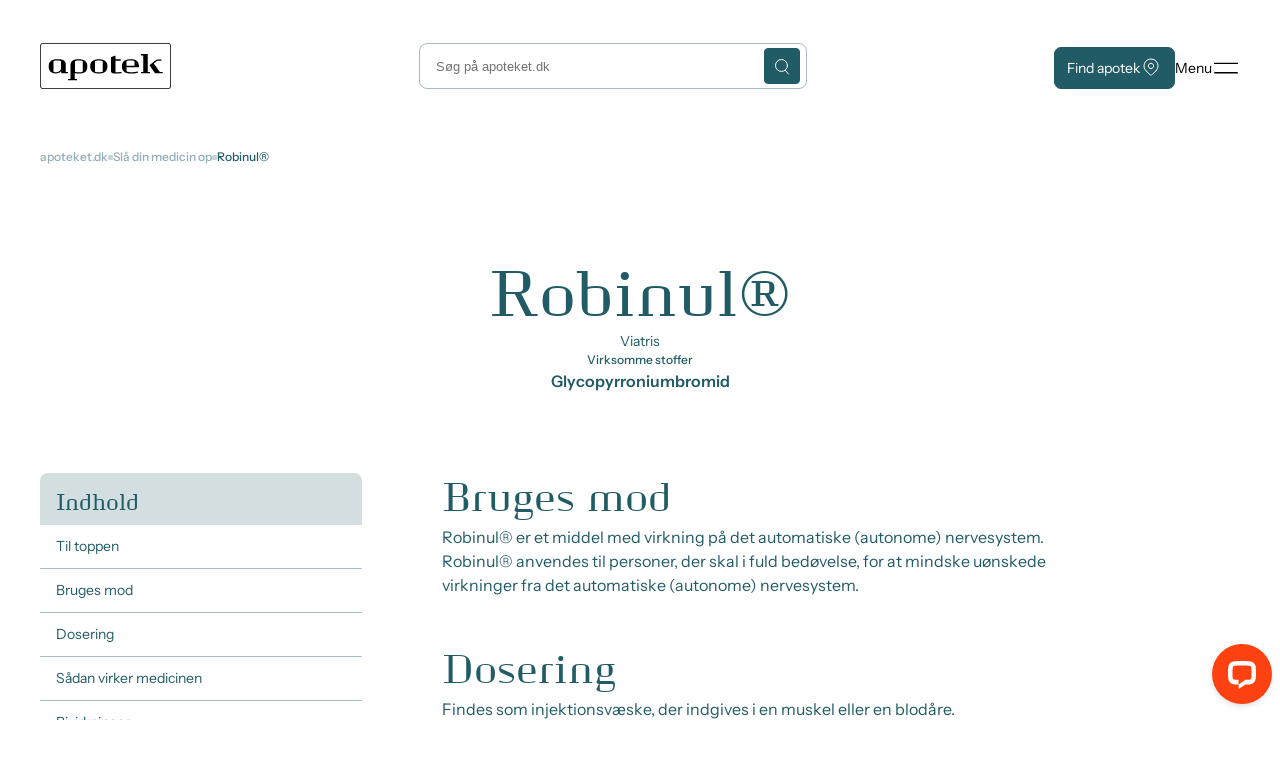

--- FILE ---
content_type: text/html; charset=utf-8
request_url: https://www.apoteket.dk/medicin/laegemidler/robinul
body_size: 86948
content:


<!DOCTYPE html>
<html lang="en" dir="ltr" class="">

	<head>
		

<meta id="viewport" name="viewport" content="width=device-width, initial-scale=1.0">
<link rel="stylesheet" href="/dist/main.css?v=e75wf7o1PJ-aEnpYzsY6n8DACiEmASXLMgyXpxTRkJM">
<script type="module" defer src="/dist/main.js?v=ODMuQi0OomwFIRmu87mzzIkN0qYNSavQWOb-UPuhS2o"></script>

<meta charset="utf-8" />
<title>Robinul® - Danmarks Apotekerforening | apoteket.dk</title>
<meta name="title" content="Robinul&#xAE; - Danmarks Apotekerforening" />
<meta name="description" content="Robinul&#xAE; er et middel med virkning p&#xE5; det automatiske (autonome) nervesystem.Robinul&#xAE; anvendes til personer, der skal i fuld bed&#xF8;velse, for at mindske u&#xF8;nskede..." />
<meta name="publication-date" content="22. januar 2026" />
<meta name="updated-date" content="22. januar 2026" />


<meta property="og:type" content="website" />
<meta property="og:url" content="https://www.apoteket.dk/medicin/laegemidler/robinul" />
<meta property="og:title" content="Robinul&#xAE; - Danmarks Apotekerforening" />
<meta property="og:description" content="Robinul&#xAE; er et middel med virkning p&#xE5; det automatiske (autonome) nervesystem.Robinul&#xAE; anvendes til personer, der skal i fuld bed&#xF8;velse, for at mindske u&#xF8;nskede..." />

    <meta property="og:image" content="https://www.apoteket.dk/dist/images/logo.jpg" />
    <meta property="og:image:width" content="1200" />
    <meta property="og:image:height" content="630" />
<meta property="og:locale" content="da-DK" />

<meta name="twitter:card" content="summary" />
<meta name="twitter:site" content="https://www.apoteket.dk/medicin/laegemidler/robinul" />


<link rel="canonical" href="https://www.apoteket.dk/medicin/laegemidler/robinul" />



<script type="application/ld+json">
{"@context":"https://schema.org","@type":"Organization","name":"apoteket.dk","url":"https://www.apoteket.dk","logo":"https://www.apoteket.dk/dist/images/logo.jpg","address":{"@type":"PostalAddress","streetAddress":"Bredgade 54","addressLocality":"K\u00F8benhavn K","postalCode":"1260","addressCountry":"Danmark"},"telephone":"\u002B45 33767600"}
</script>



<script type="application/ld+json">
{"@context":"https://schema.org","@type":"WebSite","name":"apoteket.dk","url":"https://www.apoteket.dk","potentialAction":{"@type":"SearchAction","target":{"@type":"EntryPoint","urlTemplate":"https://www.apoteket.dk/soegeresultater/?#cludoquery={search_term_string}"},"query-input":"required name=search_term_string"}}
</script>

<link rel="stylesheet" type="text/css" href="https://customer.cludo.com/templates/rich-inline/v1.0/dist/styles/cludo-search-results.css">
		
		<script id="CookieConsent" src="https://policy.app.cookieinformation.com/uc.js"
    data-culture="DA" data-gcm-version="2.0" type="text/javascript"></script>
<script>
   window.addEventListener('CookieInformationConsentGiven', function(event) {
       if (CookieInformation.getConsentGivenFor('cookie_cat_marketing')) {
window._monsido = window._monsido || {
        token: "UBAZTVDdeMz1BIVlWIyHdw",
        statistics: {
            enabled: true,
            cookieLessTracking: false,
            documentTracking: {
                enabled: true,
                documentCls: "monsido_download",
                documentIgnoreCls: "monsido_ignore_download",
                documentExt: ["pdf","PFD","doc","DOC","docx","DOCX","ppt","PPT","pptx","PPTX","zip","ZIP"],
            },
        },
    };
       }
   }, false);
</script>
<script type="text/javascript" async data-consent-src="https://app-script.monsido.com/v2/monsido-script.js" data-category-consent="cookie_cat_marketingnote"></script>
	<script type="text/javascript">!function(T,l,y){var S=T.location,k="script",D="instrumentationKey",C="ingestionendpoint",I="disableExceptionTracking",E="ai.device.",b="toLowerCase",w="crossOrigin",N="POST",e="appInsightsSDK",t=y.name||"appInsights";(y.name||T[e])&&(T[e]=t);var n=T[t]||function(d){var g=!1,f=!1,m={initialize:!0,queue:[],sv:"5",version:2,config:d};function v(e,t){var n={},a="Browser";return n[E+"id"]=a[b](),n[E+"type"]=a,n["ai.operation.name"]=S&&S.pathname||"_unknown_",n["ai.internal.sdkVersion"]="javascript:snippet_"+(m.sv||m.version),{time:function(){var e=new Date;function t(e){var t=""+e;return 1===t.length&&(t="0"+t),t}return e.getUTCFullYear()+"-"+t(1+e.getUTCMonth())+"-"+t(e.getUTCDate())+"T"+t(e.getUTCHours())+":"+t(e.getUTCMinutes())+":"+t(e.getUTCSeconds())+"."+((e.getUTCMilliseconds()/1e3).toFixed(3)+"").slice(2,5)+"Z"}(),iKey:e,name:"Microsoft.ApplicationInsights."+e.replace(/-/g,"")+"."+t,sampleRate:100,tags:n,data:{baseData:{ver:2}}}}var h=d.url||y.src;if(h){function a(e){var t,n,a,i,r,o,s,c,u,p,l;g=!0,m.queue=[],f||(f=!0,t=h,s=function(){var e={},t=d.connectionString;if(t)for(var n=t.split(";"),a=0;a<n.length;a++){var i=n[a].split("=");2===i.length&&(e[i[0][b]()]=i[1])}if(!e[C]){var r=e.endpointsuffix,o=r?e.location:null;e[C]="https://"+(o?o+".":"")+"dc."+(r||"services.visualstudio.com")}return e}(),c=s[D]||d[D]||"",u=s[C],p=u?u+"/v2/track":d.endpointUrl,(l=[]).push((n="SDK LOAD Failure: Failed to load Application Insights SDK script (See stack for details)",a=t,i=p,(o=(r=v(c,"Exception")).data).baseType="ExceptionData",o.baseData.exceptions=[{typeName:"SDKLoadFailed",message:n.replace(/\./g,"-"),hasFullStack:!1,stack:n+"\nSnippet failed to load ["+a+"] -- Telemetry is disabled\nHelp Link: https://go.microsoft.com/fwlink/?linkid=2128109\nHost: "+(S&&S.pathname||"_unknown_")+"\nEndpoint: "+i,parsedStack:[]}],r)),l.push(function(e,t,n,a){var i=v(c,"Message"),r=i.data;r.baseType="MessageData";var o=r.baseData;return o.message='AI (Internal): 99 message:"'+("SDK LOAD Failure: Failed to load Application Insights SDK script (See stack for details) ("+n+")").replace(/\"/g,"")+'"',o.properties={endpoint:a},i}(0,0,t,p)),function(e,t){if(JSON){var n=T.fetch;if(n&&!y.useXhr)n(t,{method:N,body:JSON.stringify(e),mode:"cors"});else if(XMLHttpRequest){var a=new XMLHttpRequest;a.open(N,t),a.setRequestHeader("Content-type","application/json"),a.send(JSON.stringify(e))}}}(l,p))}function i(e,t){f||setTimeout(function(){!t&&m.core||a()},500)}var e=function(){var n=l.createElement(k);n.src=h;var e=y[w];return!e&&""!==e||"undefined"==n[w]||(n[w]=e),n.onload=i,n.onerror=a,n.onreadystatechange=function(e,t){"loaded"!==n.readyState&&"complete"!==n.readyState||i(0,t)},n}();y.ld<0?l.getElementsByTagName("head")[0].appendChild(e):setTimeout(function(){l.getElementsByTagName(k)[0].parentNode.appendChild(e)},y.ld||0)}try{m.cookie=l.cookie}catch(p){}function t(e){for(;e.length;)!function(t){m[t]=function(){var e=arguments;g||m.queue.push(function(){m[t].apply(m,e)})}}(e.pop())}var n="track",r="TrackPage",o="TrackEvent";t([n+"Event",n+"PageView",n+"Exception",n+"Trace",n+"DependencyData",n+"Metric",n+"PageViewPerformance","start"+r,"stop"+r,"start"+o,"stop"+o,"addTelemetryInitializer","setAuthenticatedUserContext","clearAuthenticatedUserContext","flush"]),m.SeverityLevel={Verbose:0,Information:1,Warning:2,Error:3,Critical:4};var s=(d.extensionConfig||{}).ApplicationInsightsAnalytics||{};if(!0!==d[I]&&!0!==s[I]){var c="onerror";t(["_"+c]);var u=T[c];T[c]=function(e,t,n,a,i){var r=u&&u(e,t,n,a,i);return!0!==r&&m["_"+c]({message:e,url:t,lineNumber:n,columnNumber:a,error:i}),r},d.autoExceptionInstrumented=!0}return m}(y.cfg);function a(){y.onInit&&y.onInit(n)}(T[t]=n).queue&&0===n.queue.length?(n.queue.push(a),n.trackPageView({})):a()}(window,document,{
src: "https://js.monitor.azure.com/scripts/b/ai.2.min.js", // The SDK URL Source
crossOrigin: "anonymous", 
cfg: { // Application Insights Configuration
    connectionString: 'InstrumentationKey=a3452b36-9b4b-43cb-a968-b51da535f2db;IngestionEndpoint=https://swedencentral-0.in.applicationinsights.azure.com/;LiveEndpoint=https://swedencentral.livediagnostics.monitor.azure.com/;ApplicationId=4e7a97b6-0cc5-4cdb-8c11-1d89105633f6'
}});</script></head>

	<body>
		<script type="text/javascript">
    window._monsido = window._monsido || {
        token: "UBAZTVDdeMz1BIVlWIyHdw",
        statistics: {
            enabled: true,
            cookieLessTracking: false,
            documentTracking: {
                enabled: true,
                documentCls: "monsido_download",
                documentIgnoreCls: "monsido_ignore_download",
                documentExt: ["pdf","PFD","doc","DOC","docx","DOCX","ppt","PPT","pptx","PPTX","zip","ZIP"],
            },
        },
    };
</script>
<script type="text/javascript" async src="https://app-script.monsido.com/v2/monsido-script.js"></script>
		<a href="#maincontent" id="jump-to-content" class="jump-to-content">Gå til indhold</a>
		

<header id="main-header" class="main-header">
    <div class="main-header-inner container" role="navigation" aria-label="Main navigation">
        <!-- Logo -->
        <div class="logo-container">
            <a href="/" aria-label="Forside">
<span class="icon   "><svg width="132" height="46" viewBox="0 0 132 46" fill="none" xmlns="http://www.w3.org/2000/svg">
<path d="M67.4475 23.3947C67.4475 28.9147 63.5298 30.5339 58.8195 30.5339C54.1091 30.5339 50.1915 28.8595 50.1915 23.3947C50.1915 17.9299 54.1091 16.2555 58.8195 16.2555C63.5298 16.2555 67.4475 17.9299 67.4475 23.3947ZM54.9564 28.0775C54.9299 28.2484 54.9662 28.4232 55.0585 28.569C55.1508 28.7147 55.2927 28.8213 55.4575 28.8687C56.5497 29.2001 57.6893 29.3432 58.8286 29.2919C59.9678 29.3432 61.1075 29.2001 62.1996 28.8687C62.5731 28.7767 62.7007 28.5927 62.7007 28.0775V18.7119C62.7273 18.5409 62.691 18.3661 62.5986 18.2204C62.5063 18.0746 62.3644 17.968 62.1996 17.9207C61.1075 17.5892 59.9678 17.4461 58.8286 17.4975C57.6893 17.4461 56.5497 17.5892 55.4575 17.9207C55.084 18.0127 54.9564 18.1967 54.9564 18.7119V28.0775ZM94.5068 22.8243V18.7119C94.5333 18.5409 94.497 18.3661 94.4047 18.2204C94.3124 18.0746 94.1705 17.968 94.0057 17.9207C92.8837 17.5814 91.7138 17.4322 90.5435 17.4791C89.3775 17.4332 88.2118 17.576 87.0905 17.9023C86.717 17.9943 86.5894 18.1783 86.5894 18.6935V22.8151L94.5068 22.8243ZM99.0622 24.1675H86.6076V27.5991C86.6076 28.3443 86.8354 28.7123 87.8012 28.9055C89.0348 29.1226 90.2844 29.2334 91.5366 29.2367C93.6291 29.2809 95.7158 28.9985 97.7229 28.3995L97.9051 29.8439C95.6456 30.3558 93.3322 30.5845 91.0173 30.5247C85.7148 30.5247 81.9064 29.0343 81.9064 23.3855C81.9064 17.7367 85.8241 16.2463 90.5344 16.2463C96.001 16.2463 99.0622 17.9207 99.0622 24.2779M38.7755 16.2095C34.2201 16.2095 30.3935 17.2767 30.3935 22.8243V35.8791H28.0793V37.2775H37.1173V35.8791H34.8578V30.0739C36.1156 30.4401 37.4213 30.6107 38.73 30.5799C43.4312 30.5799 47.358 29.1815 47.358 23.4407C47.358 17.9207 43.4858 16.2187 38.7846 16.2187M42.7388 28.0959C42.7653 28.2668 42.729 28.4416 42.6367 28.5874C42.5444 28.7331 42.4025 28.8397 42.2377 28.8871C41.1455 29.2185 40.0059 29.3616 38.8666 29.3103C37.7122 29.3668 36.5567 29.2237 35.45 28.8871C35.2717 28.8386 35.1024 28.7609 34.949 28.6571V18.7119C34.9224 18.5409 34.9587 18.3661 35.051 18.2204C35.1433 18.0746 35.2853 17.968 35.45 17.9207C36.5411 17.583 37.6808 17.4337 38.8211 17.4791C39.9603 17.4277 41.1 17.5708 42.1921 17.9023C42.5657 17.9943 42.6932 18.1783 42.6932 18.6935L42.7388 28.0959ZM25.7287 29.0159V21.0027C25.7287 17.1847 22.0844 16.1543 17.3467 16.1543C12.6091 16.1543 8.72784 17.8287 8.72784 23.2935C8.72784 29.1539 12.6911 30.4327 15.6885 30.4327C17.748 30.4871 19.7466 29.7242 21.2553 28.3075V30.3039H28.1249V28.9147H25.6832L25.7287 29.0159ZM15.7068 29.3471C15.1062 29.3595 14.5081 29.2661 13.9393 29.0711C13.7728 28.9876 13.6355 28.8548 13.546 28.6903C13.4564 28.5259 13.4188 28.3377 13.4382 28.1511V18.7119C13.4116 18.5409 13.4479 18.3661 13.5402 18.2204C13.6325 18.0746 13.7745 17.968 13.9393 17.9207C15.0042 17.5921 16.1154 17.4429 17.2283 17.4791C18.3675 17.4277 19.5072 17.5708 20.5993 17.9023C20.9729 17.9943 21.1004 18.1783 21.1004 18.6935V26.1915C20.5691 27.1722 19.7739 27.9812 18.8066 28.525C17.8393 29.0687 16.7393 29.325 15.6339 29.2643M25.6559 28.9331V21.0027C25.6559 17.1847 22.0115 16.1543 17.2738 16.1543C12.5362 16.1543 8.66406 17.8287 8.66406 23.2935C8.66406 29.1539 12.6273 30.4327 15.6248 30.4327C17.6905 30.492 19.6965 29.7287 21.2097 28.3075V30.3039H28.0793V28.9147H25.6832L25.6559 28.9331ZM15.6339 29.2643C15.0333 29.2767 14.4352 29.1833 13.8664 28.9883C13.6999 28.9048 13.5627 28.772 13.4731 28.6075C13.3835 28.4431 13.3459 28.2549 13.3653 28.0683V18.7119C13.3387 18.5409 13.375 18.3661 13.4673 18.2204C13.5596 18.0746 13.7016 17.968 13.8664 17.9207C14.9545 17.584 16.0911 17.4347 17.2283 17.4791C18.3675 17.4277 19.5072 17.5708 20.5993 17.9023C20.9729 17.9943 21.1004 18.1783 21.1004 18.6935V26.1915C20.5691 27.1722 19.7739 27.9812 18.8066 28.525C17.8393 29.0687 16.7393 29.325 15.6339 29.2643ZM119.817 28.9331L113.785 20.5519L117.238 17.7919H121.439V16.3843H116.783L109.494 22.1987L115.134 30.3591H122.842V28.9607L119.817 28.9331ZM107.736 11.0391H100.957V12.4375H103.262V28.9975H100.957V30.3591H110.068V28.9607H107.763L107.736 11.0391ZM81.5511 28.8135L81.6422 30.1567C79.8319 30.4196 78.0046 30.5457 76.1757 30.5339C72.5313 30.5339 70.9187 30.2027 70.9187 27.4611V14.2407L74.7088 12.6767H75.4468V16.3567H80.7949V17.7459H75.4195V28.5191C75.4195 29.0803 75.6017 29.2183 76.4399 29.2183C78.1548 29.2636 79.87 29.1372 81.5602 28.8411" fill="black"/>
<path d="M127.962 5.34934e-05H3.14325C2.31265 0.0048565 1.51729 0.339543 0.929104 0.93176C0.340919 1.52398 0.00716749 2.32615 0 3.16485V42.8353C-1.74226e-06 43.2516 0.0813662 43.6639 0.239441 44.0485C0.397516 44.4331 0.62919 44.7824 0.921188 45.0764C1.21319 45.3704 1.55977 45.6033 1.94107 45.7618C2.32237 45.9203 2.73091 46.0013 3.14325 46.0001H127.962C128.375 46.0025 128.785 45.9224 129.167 45.7645C129.55 45.6065 129.897 45.3738 130.19 45.0796C130.483 44.7855 130.716 44.4358 130.874 44.0506C131.033 43.6655 131.115 43.2524 131.115 42.8353V3.16485C131.115 2.74769 131.033 2.33465 130.874 1.94947C130.716 1.5643 130.483 1.21459 130.19 0.920471C129.897 0.626351 129.55 0.393618 129.167 0.235658C128.785 0.077698 128.375 -0.00237186 127.962 5.34934e-05ZM130.358 42.8353C130.361 43.1506 130.302 43.4633 130.184 43.7556C130.067 44.0478 129.894 44.3139 129.675 44.5386C129.456 44.7633 129.195 44.9422 128.907 45.0651C128.62 45.188 128.311 45.2525 127.999 45.2549H3.14325C2.83098 45.2573 2.52128 45.1976 2.23186 45.0791C1.94243 44.9607 1.67894 44.7859 1.45644 44.5646C1.23393 44.3433 1.05677 44.08 0.935057 43.7896C0.813346 43.4992 0.749476 43.1874 0.747092 42.8721V3.16485C0.74223 2.52959 0.986873 1.91827 1.42744 1.46476C1.86802 1.01126 2.46861 0.752537 3.0977 0.745254H127.971C128.284 0.742828 128.593 0.802538 128.883 0.920974C129.172 1.03941 129.436 1.21425 129.658 1.43552C129.881 1.65678 130.058 1.92014 130.18 2.21054C130.301 2.50095 130.365 2.81272 130.368 3.12805L130.358 42.8353Z" fill="black"/>
</svg>
</span>            </a>
        </div>

            <!-- Search -->
            <form class="nav-search" role="search" aria-label="Search" id="cludo-search-input">
                <label for="search-input" class="visually-hidden">Søg</label>
                <input type="search" id="search-input" name="search" placeholder="Søg på apoteket.dk" aria-autocomplete="list"
                    aria-haspopup="true" autocomplete="off" />
                <button type="submit" class="button button-primary search-button" aria-label="Search">
                    <span class="icon   "><svg width="14" height="22" viewBox="0 0 14 22" fill="none" xmlns="http://www.w3.org/2000/svg">
<circle cx="6.47396" cy="10.474" r="5.97396" stroke="currentColor" stroke-linecap="round" stroke-linejoin="round"/>
<path d="M10.248 15.332L13.4884 18.9774" stroke="currrentColor" stroke-linecap="round" stroke-linejoin="round"/>
</svg>
</span>
                </button>
            </form>

        <!-- Actions -->
        <div class="service-menu">
            <div class="service-menu-list">
                    <a href="/find-apotek/" class="button button-primary find-pharmacy">
                        Find apotek
                        <span class="icon   "><svg width="16" height="22" viewBox="0 0 16 22" fill="none" xmlns="http://www.w3.org/2000/svg">
<path d="M5.375 8.92462C5.375 9.61331 5.65156 10.2738 6.14384 10.7608C6.63613 11.2478 7.3038 11.5213 8 11.5213C8.69619 11.5213 9.36387 11.2478 9.85615 10.7608C10.3484 10.2738 10.625 9.61331 10.625 8.92462C10.625 8.23592 10.3484 7.57543 9.85615 7.08845C9.36387 6.60147 8.69619 6.32788 8 6.32788C7.3038 6.32788 6.63613 6.60147 6.14384 7.08845C5.65156 7.57543 5.375 8.23592 5.375 8.92462Z" stroke="currentColor" stroke-linecap="round" stroke-linejoin="round"/>
<path d="M12.9499 13.8209L9.23725 17.4936C8.90911 17.8179 8.46426 18 8.00044 18C7.53661 18 7.09176 17.8179 6.76363 17.4936L3.05013 13.8209C2.0712 12.8525 1.40455 11.6186 1.13448 10.2754C0.864413 8.93217 1.00306 7.53988 1.53288 6.2746C2.0627 5.00931 2.95991 3.92785 4.11105 3.16698C5.26218 2.40611 6.61555 2 8 2C9.38445 2 10.7378 2.40611 11.889 3.16698C13.0401 3.92785 13.9373 5.00931 14.4671 6.2746C14.9969 7.53988 15.1356 8.93217 14.8655 10.2754C14.5955 11.6186 13.9288 12.8525 12.9499 13.8209Z" stroke="currentColor" stroke-linecap="round" stroke-linejoin="round"/>
</svg>
</span>
                    </a>
                <button class="button button-tertiary menu-toggle" aria-controls="menu-modal" aria-expanded="false"
                    aria-label="Open menu">
                    <span class="style-small menu-desc">Menu</span>
                    <span class="icon   "><svg width="17" height="9" viewBox="0 0 17 9" fill="none" xmlns="http://www.w3.org/2000/svg">
<rect y="0.75" width="17" height="1" rx="0.5" fill="black"/>
<rect y="7.41666" width="17" height="1" rx="0.5" fill="black"/>
</svg>
</span>
                </button>
            </div>
        </div>
    </div>

    <!-- OVERLAY -->
    <div class="menu-overlay" hidden tabindex="-1" aria-hidden="true"></div>

    <!-- MENU MODAL -->
    <div class="menu-modal" id="menu-modal" role="dialog" aria-modal="true" hidden aria-labelledby="menu-heading">
        <div class="menu-header">
            <h2 id="menu-heading" class="visually-hidden">Main menu</h2>
            <div class="service-menu">
                <div class="service-menu-list">
                    <button class="button button-tertiary menu-close" aria-controls="menu-modal" aria-expanded="false"
                        aria-label="Close menu">
                        <span class="style-small menu-desc">Menu</span>
                        <span class="icon   "><svg width="12" height="12" viewBox="0 0 12 12" fill="none" xmlns="http://www.w3.org/2000/svg">
<rect x="0.667175" y="-2.28882e-05" width="16.027" height="0.942767" rx="0.471383" transform="rotate(45 0.667175 -2.28882e-05)" fill="black"/>
<rect x="0.000488281" y="11.3334" width="16.027" height="0.942767" rx="0.471383" transform="rotate(-45 0.000488281 11.3334)" fill="black"/>
</svg>
</span>
                    </button>
                </div>
            </div>
        </div>

        <div class="menu-body">
            <nav class="menu-col menu-level-1" aria-label="Categories">
                    <ul class="main-nav">
                            <li>
                                    <button class="menu-link style-h5" data-hassubmenu="True"
                                        data-itemkey="07919f40e48342cbbb914469fc0b0548" aria-expanded="false" aria-controls="panel-07919f40e48342cbbb914469fc0b0548">
                                        Medicin
                                        <span class="icon   arrow"><svg width="7" height="10" viewBox="0 0 7 10" fill="none" xmlns="http://www.w3.org/2000/svg">
<path d="M2 1L6 5L2 9" stroke="currentColor" stroke-width="1.4" stroke-linecap="square"/>
</svg>
</span>
                                    </button>
                                        <div id="panel-07919f40e48342cbbb914469fc0b0548" class="menu-level-2" data-itemkey="07919f40e48342cbbb914469fc0b0548" data-parent="Medicin">
                                            <div class="menu-selected-category">
                                                <button class="menu-back" id="panel-07919f40e48342cbbb914469fc0b0548">
                                                    <span class="icon   arrow"><svg width="7" height="10" viewBox="0 0 7 10" fill="none" xmlns="http://www.w3.org/2000/svg">
<path d="M2 1L6 5L2 9" stroke="currentColor" stroke-width="1.4" stroke-linecap="square"/>
</svg>
</span>
                                                    <span class="style-small">Tilbage</span>
                                                </button>
                                                    <a href="#" class="menu-title style-h5">Medicin</a>
                                            </div>
                                                <ul class="menu-sub-links">
                                                            <li class="menu-sub-link"><a href="/slaa-din-medicin-op/">Sl&#xE5; din medicin op</a>
                                                            </li>
                                                            <li class="menu-sub-link"><a href="/medicin/tilskud-til-medicin/">Tilskud til medicin</a>
                                                            </li>
                                                            <li class="menu-sub-link"><a href="/medicin/bivirkninger/">Bivirkninger</a>
                                                            </li>
                                                            <li class="menu-sub-link"><a href="/medicin/brug-af-medicin/">Brug af medicin</a>
                                                            </li>
                                                            <li class="menu-sub-link"><a href="/medicin/spoergsmaal-og-svar-om-medicin/">Sp&#xF8;rgsm&#xE5;l og svar om medicin</a>
                                                            </li>
                                                            <li class="menu-sub-link"><a href="/medicinmix/">MedicinMix</a>
                                                            </li>
                                                            <li class="menu-sub-link"><a href="/medicin/laegemiddelformer/">L&#xE6;gemiddelformer</a>
                                                            </li>
                                                </ul>
                                        </div>
                            </li>
                            <li>
                                    <a href="/sundhed-og-sygdom/" class="menu-link style-h5">
                                        Sundhed og sygdom
                                        <span class="icon   arrow"><svg width="7" height="10" viewBox="0 0 7 10" fill="none" xmlns="http://www.w3.org/2000/svg">
<path d="M2 1L6 5L2 9" stroke="currentColor" stroke-width="1.4" stroke-linecap="square"/>
</svg>
</span>
                                    </a>
                            </li>
                            <li>
                                    <button class="menu-link style-h5" data-hassubmenu="True"
                                        data-itemkey="e1a1bd61db314244988cdd651008ce49" aria-expanded="false" aria-controls="panel-e1a1bd61db314244988cdd651008ce49">
                                        Brug apoteket
                                        <span class="icon   arrow"><svg width="7" height="10" viewBox="0 0 7 10" fill="none" xmlns="http://www.w3.org/2000/svg">
<path d="M2 1L6 5L2 9" stroke="currentColor" stroke-width="1.4" stroke-linecap="square"/>
</svg>
</span>
                                    </button>
                                        <div id="panel-e1a1bd61db314244988cdd651008ce49" class="menu-level-2" data-itemkey="e1a1bd61db314244988cdd651008ce49" data-parent="Brug apoteket">
                                            <div class="menu-selected-category">
                                                <button class="menu-back" id="panel-e1a1bd61db314244988cdd651008ce49">
                                                    <span class="icon   arrow"><svg width="7" height="10" viewBox="0 0 7 10" fill="none" xmlns="http://www.w3.org/2000/svg">
<path d="M2 1L6 5L2 9" stroke="currentColor" stroke-width="1.4" stroke-linecap="square"/>
</svg>
</span>
                                                    <span class="style-small">Tilbage</span>
                                                </button>
                                                    <a href="#" class="menu-title style-h5">Brug apoteket</a>
                                            </div>
                                                <ul class="menu-sub-links">
                                                            <li class="menu-sub-link"><a href="/brug-apoteket/paa-apoteket/">P&#xE5; apoteket</a>
                                                            </li>
                                                            <li class="menu-sub-link"><a href="/brug-apoteket/medicinsamtale/">Medicinsamtale</a>
                                                            </li>
                                                            <li class="menu-sub-link"><a href="/brug-apoteket/dosispakket-medicin/">Dosispakket medicin</a>
                                                            </li>
                                                            <li class="menu-sub-link"><a href="/brug-apoteket/app/">App</a>
                                                            </li>
                                                            <li class="menu-sub-link"><a href="/brug-apoteket/love-regler/">Love &amp; regler</a>
                                                            </li>
                                                            <li class="menu-sub-link"><a href="/brug-apoteket/apoteket-for-fagpersoner/">Apoteket for fagpersoner</a>
                                                            </li>
                                                            <li class="menu-sub-link"><a href="/find-apotek/">Find apotek</a>
                                                            </li>
                                                </ul>
                                        </div>
                            </li>
                            <li>
                                    <a href="/sygdomme/" class="menu-link style-h5">
                                        Sygdomme
                                        <span class="icon   arrow"><svg width="7" height="10" viewBox="0 0 7 10" fill="none" xmlns="http://www.w3.org/2000/svg">
<path d="M2 1L6 5L2 9" stroke="currentColor" stroke-width="1.4" stroke-linecap="square"/>
</svg>
</span>
                                    </a>
                            </li>
                            <li>
                                    <a href="/find-apotek/" class="menu-link style-h5">
                                        Find apotek
                                        <span class="icon   arrow"><svg width="7" height="10" viewBox="0 0 7 10" fill="none" xmlns="http://www.w3.org/2000/svg">
<path d="M2 1L6 5L2 9" stroke="currentColor" stroke-width="1.4" stroke-linecap="square"/>
</svg>
</span>
                                    </a>
                            </li>
                            <li>
                                    <a href="/slaa-din-medicin-op/" class="menu-link style-h5">
                                        Sl&#xE5; din medicin op
                                        <span class="icon   arrow"><svg width="7" height="10" viewBox="0 0 7 10" fill="none" xmlns="http://www.w3.org/2000/svg">
<path d="M2 1L6 5L2 9" stroke="currentColor" stroke-width="1.4" stroke-linecap="square"/>
</svg>
</span>
                                    </a>
                            </li>
                    </ul>
            </nav>

            <nav class="menu-col menu-static-links" aria-label="Static links">
            </nav>

                <div class="menu-bottom">
                            <a href="/brug-apoteket/app/" class="style-small">
                                Appen &#x27;apoteket&#x27;
                                <span class="icon   arrow"><svg width="7" height="10" viewBox="0 0 7 10" fill="none" xmlns="http://www.w3.org/2000/svg">
<path d="M2 1L6 5L2 9" stroke="currentColor" stroke-width="1.4" stroke-linecap="square"/>
</svg>
</span>
                            </a>
                </div>
        </div>
    </div>
</header>

            <div class="breadcrumb">
                <ul class="breadcrumb-list container">
                        <li class="previous-level style-caption">
                            <a href="/">apoteket.dk</a>
                        </li>
                    <li class="previous-level style-caption">
                        <a href="/slaa-din-medicin-op/">Sl&#xE5; din medicin op</a>
                    </li>
                    <li class="current-level style-caption">
                        Robinul&#xAE;
                    </li>
                </ul>
            </div>


		<main id="#maincontent" class="main">
			<div class="container">
				


<script type="application/ld+json">
{"@context":"https://schema.org","@type":"MedicalWebPage","audience":{"@type":"MedicalAudience","audienceType":"Patient"},"mainEntity":{"@type":"Drug","name":"Robinul\u00AE","description":"Robinul\u00AE er et middel med virkning p\u00E5 det automatiske (autonome) nervesystem.Robinul\u00AE anvendes til personer, der skal i fuld bed\u00F8velse, for at mindske u\u00F8nskede virkninger fra det automatiske (autonome) nervesystem.","dosageForm":"Findes som injektionsv\u00E6ske, der indgives i en muskel eller en blod\u00E5re.Dosis er individuel.","manufacturer":{"@type":"Organization","name":"Viatris"},"activeIngredient":["Glycopyrroniumbromid"],"url":"https://www.apoteket.dk/medicin/laegemidler/robinul"}}
</script>


<div class="medicine-details-page container global-component">
    <div class="medicine-details-page-header">
        <h1 class="style-h1">Robinul&#xAE;</h1>
        <div class="trade-name-wrapper">

                <div class="company style-small">
                    Viatris
                </div>
        </div>

            <div class="substances">
                <span class="style-caption">Virksomme stoffer</span>
                <p class="substance">Glycopyrroniumbromid</p>
            </div>
    </div>

    <div class="medicine-content">
        <aside class="sidebar" aria-label="Page navigation">
            <nav>
                <h2 class="sidebar-heading style-h6">Indhold</h2>

                <!-- Desktop -->
                <ul class="menu-list">
                    <li class="style-small"><a href="#">Til toppen</a></li>
                    <li class="style-small"><a href="#anvendelse">Bruges mod</a></li>
                    <li class="style-small"><a href="#dosering">Dosering</a></li>
                    <li class="style-small"><a href="#sådan-virker-medicinen">Sådan virker medicinen</a></li>
                    <li class="style-small"><a href="#bivirkninger">Bivirkninger</a></li>
                    <li class="style-small"><a href="#det-skal-du-vide">Det skal du vide, når du tager medicinen</a></li>
                    <li class="style-small"><a href="#priser-pakninger-og-tilskud">Priser, pakninger og tilskud</a></li>
                </ul>
            </nav>
        </aside>

        <!-- Mobile accordion -->
        <details class="mobile-menu">
            <summary>
                Indhold
                <span class="icon   icon-plus"><svg width="11" height="13" viewBox="0 0 11 13" fill="none" xmlns="http://www.w3.org/2000/svg">
<path d="M5.61584 1L5.61585 11" stroke="currentColor" stroke-linecap="round"/>
<path d="M10.5 6.11523L0.5 6.11523" stroke="currentColor" stroke-linecap="round"/>
</svg>
</span>
                <span class="icon   icon-minus"><svg width="12" height="2" viewBox="0 0 12 2" fill="none" xmlns="http://www.w3.org/2000/svg">
<path d="M11 1L1 0.999999" stroke="currentColor" stroke-linecap="round"/>
</svg>
</span>
            </summary>
            <ul class="mobile-menu-list">
                <li class="style-base"><a href="#">Til toppen</a></li>
                <li class="style-base"><a href="#anvendelse">Bruges mod</a></li>
                <li class="style-base"><a href="#dosering">Dosering</a></li>
                <li class="style-base"><a href="#sådan-virker-medicinen">Sådan virker medicinen</a></li>
                <li class="style-base"><a href="#bivirkninger">Bivirkninger</a></li>
                <li class="style-base"><a href="#det-skal-du-vide">Det skal du vide, når du tager medicinen</a></li>
                <li class="style-base"><a href="#priser-pakninger-og-tilskud">Priser, pakninger og tilskud</a></li>
            </ul>
        </details>
        <div class="medicine-grid">
                <div class="info-section full-width">
                    <h2 id="anvendelse" class="style-h4">Bruges mod</h2>
                    <div class="rich-text medicine-data">
                        <div id="anvendelse"><p>Robinul® er et middel med virkning på det automatiske (autonome) nervesystem.</p><p>Robinul® anvendes til personer, der skal i fuld bedøvelse, for at mindske uønskede virkninger fra det automatiske (autonome) nervesystem.</p></div>
                    </div>
                </div>

                <div class="info-section full-width">
                    <h2 id="dosering" class="style-h4">Dosering</h2>
                    <div class="rich-text">
                        <div id="doseringsforslag">Findes som injektionsvæske, der indgives i en muskel eller en blodåre.<br/>Dosis er individuel.<br/></div>
                    </div>
                </div>

                <div class="info-section full-width">
                    <h2 id="sådan-virker-medicinen" class="style-h4">S&#xE5;dan virker medicinen</h2>
                    <div class="rich-text">
                        <div id="virkning"><ul><li>Virker ved at nedsætte mængden af signalstoffet acetylkolin. </li><li>Virkningen varer i ca. 4 timer. </li><li>Halveringstiden i blodet (T½) er 30-90 minutter.</li></ul></div>
                    </div>
                </div>


                <div class="info-section full-width side-effects">
                    <h2 id="bivirkninger" class="style-h4">Bivirkninger</h2>
                    <p class="style-base description">Dette lægemiddel kan give bivirkninger, men ikke alle får bivirkninger.</p>
                    <div class="side-effects-wrapper">
                                <div class="side-effect-element">
                                    <div class="side-effects-heading bg-grøn">
                                        <h3 class="style-h6">Meget almindelige</h3>
                                            <span class="style-base">Flere end 10 ud af 100 personer f&#xE5;r bivirkningen.</span>
                                    </div>
                                </div>
                                    <div class="side-effect-element">
                                        <p class="side-effects-risk">Potentielt alvorlige bivirkninger</p>
                                        <ul class="side-effects-list rich-text">
                                                <li>Hjerterytmeforstyrrelser</li>
                                                <li>Synsforstyrrelser</li>
                                                <li>Manglende vandladning</li>
                                        </ul>
                                    </div>
                                    <div class="side-effect-element">
                                        <p class="side-effects-risk">Oftest ikke alvorlige bivirkninger</p>
                                        <ul class="side-effects-list rich-text">
                                                <li>Hjertebanken</li>
                                                <li>Hurtig hjerterytme</li>
                                                <li>Mundt&#xF8;rhed</li>
                                                <li>D&#xF8;sighed</li>
                                        </ul>
                                    </div>
                                <div class="side-effect-element">
                                    <div class="side-effects-heading bg-grøn">
                                        <h3 class="style-h6">Ikke kendt</h3>
                                    </div>
                                </div>
                                    <div class="side-effect-element">
                                        <p class="side-effects-risk">Potentielt alvorlige bivirkninger</p>
                                        <ul class="side-effects-list rich-text">
                                                <li>Allergisk h&#xE6;velse i ansigtet samt mundhulen og strubehovedet</li>
                                                <li>Allergiske reaktioner</li>
                                                <li>Overf&#xF8;lsomhed</li>
                                                <li>Svimmelhed</li>
                                                <li>Delirium - en tilstand med konfusion og p&#xE5;virkning af syns- og h&#xF8;reindtryk *</li>
                                        </ul>
                                    </div>
                                    <div class="side-effect-element">
                                        <p class="side-effects-risk">Oftest ikke alvorlige bivirkninger</p>
                                        <ul class="side-effects-list rich-text">
                                                <li>Forstoppelse</li>
                                                <li>Opkastning</li>
                                                <li>Utilpashed</li>
                                                <li>Nedsat svedtendens</li>
                                        </ul>
                                    </div>
                    </div>
                        <div class="additional-side-effects-wrapper rich-text">
                            <p>* Især hos ældre.</p><p>Lægemidlet kan i ganske sjældne tilfælde og hos særligt sårbare (ved høj langsynethed, ved fremskreden grå stær og hos asiatere) medføre akut grøn stær.</p>
                        </div>
                </div>

                <div class="info-section full-width accordions">
                    <h2 id="det-skal-du-vide" class="style-h4 accordions-title">Det skal du vide, n&#xE5;r du tager medicinen</h2>
                            <div data-accordion-container class="accordion-component product-column">
                                <div class="accordion-items">
                                    <article class="accordion closed" data-accordion>
                                        <div class="accordion-heading">
                                            <button class="accordion-toggler closed" data-accordion-toggler
                                                aria-label="Fold element ud">
                                                <h3 class="style-h6">Hvorn&#xE5;r m&#xE5; du ikke tage medicinen?</h3>
                                                <div class="toggler-icons">
                                                    <span class="icon   plus"><svg width="11" height="13" viewBox="0 0 11 13" fill="none" xmlns="http://www.w3.org/2000/svg">
<path d="M5.61584 1L5.61585 11" stroke="currentColor" stroke-linecap="round"/>
<path d="M10.5 6.11523L0.5 6.11523" stroke="currentColor" stroke-linecap="round"/>
</svg>
</span>
                                                    <span class="icon   minus"><svg width="12" height="2" viewBox="0 0 12 2" fill="none" xmlns="http://www.w3.org/2000/svg">
<path d="M11 1L1 0.999999" stroke="currentColor" stroke-linecap="round"/>
</svg>
</span>
                                                </div>
                                            </button>
                                        </div>
                                        <div class="accordion-content hidden" aria-hidden data-accordion-content>
                                            <div class="accordion-content-wrapper">
                                                <div class="accordion-content-inner rich-text"
                                                    data-rich-text-table-wrapper>
                                                    <div id="boerikkeanvendes"><ul><li>Bør ikke anvendes ved visse former for forhøjet tryk i øjet (grøn stær), den sjældne muskelsygdom Myasthenia gravis samt ved mellemgulvsbrok eller mavemundsforsnævring. </li><li>Midlet må desuden ikke anvendes af mænd med forstørret prostata, da vandladningen kan gå helt i stå. </li></ul></div>
                                                </div>
                                            </div>
                                        </div>
                                    </article>
                                </div>
                            </div>
                            <div data-accordion-container class="accordion-component product-column">
                                <div class="accordion-items">
                                    <article class="accordion closed" data-accordion>
                                        <div class="accordion-heading">
                                            <button class="accordion-toggler closed" data-accordion-toggler
                                                aria-label="Fold element ud">
                                                <h3 class="style-h6">S&#xE6;rlige advarsler</h3>
                                                <div class="toggler-icons">
                                                    <span class="icon   plus"><svg width="11" height="13" viewBox="0 0 11 13" fill="none" xmlns="http://www.w3.org/2000/svg">
<path d="M5.61584 1L5.61585 11" stroke="currentColor" stroke-linecap="round"/>
<path d="M10.5 6.11523L0.5 6.11523" stroke="currentColor" stroke-linecap="round"/>
</svg>
</span>
                                                    <span class="icon   minus"><svg width="12" height="2" viewBox="0 0 12 2" fill="none" xmlns="http://www.w3.org/2000/svg">
<path d="M11 1L1 0.999999" stroke="currentColor" stroke-linecap="round"/>
</svg>
</span>
                                                </div>
                                            </button>
                                        </div>
                                        <div class="accordion-content hidden" aria-hidden data-accordion-content>
                                            <div class="accordion-content-wrapper">
                                                <div class="accordion-content-inner rich-text"
                                                    data-rich-text-table-wrapper>
                                                    <div id="saerligeadvarsler"><ul><li>Der kan være øget risiko for bivirkninger, når midlet bruges til børn, ældre og patienter med Downs syndrom. </li><li>Midlet skal generelt bruges med forsigtighed ved spiserørskatar, diarré, blødende tyktarmsbetændelse, blodprop i hjertet, forhøjet blodtryk, feber og tilstande med hurtig puls. </li></ul></div>
                                                </div>
                                            </div>
                                        </div>
                                    </article>
                                </div>
                            </div>
                            <div data-accordion-container class="accordion-component product-column">
                                <div class="accordion-items">
                                    <article class="accordion closed" data-accordion>
                                        <div class="accordion-heading">
                                            <button class="accordion-toggler closed" data-accordion-toggler
                                                aria-label="Fold element ud">
                                                <h3 class="style-h6">Brug af anden medicin</h3>
                                                <div class="toggler-icons">
                                                    <span class="icon   plus"><svg width="11" height="13" viewBox="0 0 11 13" fill="none" xmlns="http://www.w3.org/2000/svg">
<path d="M5.61584 1L5.61585 11" stroke="currentColor" stroke-linecap="round"/>
<path d="M10.5 6.11523L0.5 6.11523" stroke="currentColor" stroke-linecap="round"/>
</svg>
</span>
                                                    <span class="icon   minus"><svg width="12" height="2" viewBox="0 0 12 2" fill="none" xmlns="http://www.w3.org/2000/svg">
<path d="M11 1L1 0.999999" stroke="currentColor" stroke-linecap="round"/>
</svg>
</span>
                                                </div>
                                            </button>
                                        </div>
                                        <div class="accordion-content hidden" aria-hidden data-accordion-content>
                                            <div class="accordion-content-wrapper">
                                                <div class="accordion-content-inner rich-text"
                                                    data-rich-text-table-wrapper>
                                                    <div id="brugafandenmedicin"><p>Det er vigtigt at informere lægen om alle de lægemidler, du tager.</p></div>
                                                </div>
                                            </div>
                                        </div>
                                    </article>
                                </div>
                            </div>
                            <div data-accordion-container class="accordion-component product-column">
                                <div class="accordion-items">
                                    <article class="accordion closed" data-accordion>
                                        <div class="accordion-heading">
                                            <button class="accordion-toggler closed" data-accordion-toggler
                                                aria-label="Fold element ud">
                                                <h3 class="style-h6">Graviditet og fertilitet</h3>
                                                <div class="toggler-icons">
                                                    <span class="icon   plus"><svg width="11" height="13" viewBox="0 0 11 13" fill="none" xmlns="http://www.w3.org/2000/svg">
<path d="M5.61584 1L5.61585 11" stroke="currentColor" stroke-linecap="round"/>
<path d="M10.5 6.11523L0.5 6.11523" stroke="currentColor" stroke-linecap="round"/>
</svg>
</span>
                                                    <span class="icon   minus"><svg width="12" height="2" viewBox="0 0 12 2" fill="none" xmlns="http://www.w3.org/2000/svg">
<path d="M11 1L1 0.999999" stroke="currentColor" stroke-linecap="round"/>
</svg>
</span>
                                                </div>
                                            </button>
                                        </div>
                                        <div class="accordion-content hidden" aria-hidden data-accordion-content>
                                            <div class="accordion-content-wrapper">
                                                <div class="accordion-content-inner rich-text"
                                                    data-rich-text-table-wrapper>
                                                    <div id="graviditet">Bør ikke anvendes pga. manglende viden.</div>
                                                </div>
                                            </div>
                                        </div>
                                    </article>
                                </div>
                            </div>
                            <div data-accordion-container class="accordion-component product-column">
                                <div class="accordion-items">
                                    <article class="accordion closed" data-accordion>
                                        <div class="accordion-heading">
                                            <button class="accordion-toggler closed" data-accordion-toggler
                                                aria-label="Fold element ud">
                                                <h3 class="style-h6">Amning</h3>
                                                <div class="toggler-icons">
                                                    <span class="icon   plus"><svg width="11" height="13" viewBox="0 0 11 13" fill="none" xmlns="http://www.w3.org/2000/svg">
<path d="M5.61584 1L5.61585 11" stroke="currentColor" stroke-linecap="round"/>
<path d="M10.5 6.11523L0.5 6.11523" stroke="currentColor" stroke-linecap="round"/>
</svg>
</span>
                                                    <span class="icon   minus"><svg width="12" height="2" viewBox="0 0 12 2" fill="none" xmlns="http://www.w3.org/2000/svg">
<path d="M11 1L1 0.999999" stroke="currentColor" stroke-linecap="round"/>
</svg>
</span>
                                                </div>
                                            </button>
                                        </div>
                                        <div class="accordion-content hidden" aria-hidden data-accordion-content>
                                            <div class="accordion-content-wrapper">
                                                <div class="accordion-content-inner rich-text"
                                                    data-rich-text-table-wrapper>
                                                    <div id="amning">Kan om nødvendigt anvendes. Denne tekst afviger fra firmaets godkendte produktinformation (produktresumé).</div>
                                                </div>
                                            </div>
                                        </div>
                                    </article>
                                </div>
                            </div>
                            <div data-accordion-container class="accordion-component product-column">
                                <div class="accordion-items">
                                    <article class="accordion closed" data-accordion>
                                        <div class="accordion-heading">
                                            <button class="accordion-toggler closed" data-accordion-toggler
                                                aria-label="Fold element ud">
                                                <h3 class="style-h6">Alkohol</h3>
                                                <div class="toggler-icons">
                                                    <span class="icon   plus"><svg width="11" height="13" viewBox="0 0 11 13" fill="none" xmlns="http://www.w3.org/2000/svg">
<path d="M5.61584 1L5.61585 11" stroke="currentColor" stroke-linecap="round"/>
<path d="M10.5 6.11523L0.5 6.11523" stroke="currentColor" stroke-linecap="round"/>
</svg>
</span>
                                                    <span class="icon   minus"><svg width="12" height="2" viewBox="0 0 12 2" fill="none" xmlns="http://www.w3.org/2000/svg">
<path d="M11 1L1 0.999999" stroke="currentColor" stroke-linecap="round"/>
</svg>
</span>
                                                </div>
                                            </button>
                                        </div>
                                        <div class="accordion-content hidden" aria-hidden data-accordion-content>
                                            <div class="accordion-content-wrapper">
                                                <div class="accordion-content-inner rich-text"
                                                    data-rich-text-table-wrapper>
                                                    <div id="alkohol"><p><p>Alkohol og Robinul® påvirker ikke hinanden.</p><p>Følg dog altid Sundhedsstyrelsens anbefalinger om genstandsgrænser.</p></p></div>
                                                </div>
                                            </div>
                                        </div>
                                    </article>
                                </div>
                            </div>
                            <div data-accordion-container class="accordion-component product-column">
                                <div class="accordion-items">
                                    <article class="accordion closed" data-accordion>
                                        <div class="accordion-heading">
                                            <button class="accordion-toggler closed" data-accordion-toggler
                                                aria-label="Fold element ud">
                                                <h3 class="style-h6">Bloddonor</h3>
                                                <div class="toggler-icons">
                                                    <span class="icon   plus"><svg width="11" height="13" viewBox="0 0 11 13" fill="none" xmlns="http://www.w3.org/2000/svg">
<path d="M5.61584 1L5.61585 11" stroke="currentColor" stroke-linecap="round"/>
<path d="M10.5 6.11523L0.5 6.11523" stroke="currentColor" stroke-linecap="round"/>
</svg>
</span>
                                                    <span class="icon   minus"><svg width="12" height="2" viewBox="0 0 12 2" fill="none" xmlns="http://www.w3.org/2000/svg">
<path d="M11 1L1 0.999999" stroke="currentColor" stroke-linecap="round"/>
</svg>
</span>
                                                </div>
                                            </button>
                                        </div>
                                        <div class="accordion-content hidden" aria-hidden data-accordion-content>
                                            <div class="accordion-content-wrapper">
                                                <div class="accordion-content-inner rich-text"
                                                    data-rich-text-table-wrapper>
                                                    <div id="bloddonor">Må ikke tappes. 7 døgns karantæne.<br/>Ingen karantæne ved tapning af plasma til fraktionering.</div>
                                                </div>
                                            </div>
                                        </div>
                                    </article>
                                </div>
                            </div>
                </div>

                <div class="info-section full-width">
                    <h2 id="priser-pakninger-og-tilskud" class="style-h4">Priser, pakninger og tilskud</h2>
                        <p>Tilskud</p>
                    <div class="products-grid">
                            <div class="product-item">
                                <div class="product-item-heading bg-grøn">
                                    <h3 class="style-h6 bg-grøn">Robinul 0,2 mg/ml / 10 x 1 ml</h3>
                                        <div>
                                            Glycopyrroniumbromid
                                        </div>
                                </div>
                                <div class="product-item-excipients">
                                    <div class="product-item-pharmaceutical-form">
                                        <p class="style-small">Lægemiddelform</p>
                                        <p>Injektionsv&#xE6;ske, opl&#xF8;sning 0,2 mg/ml</p>
                                    </div>
                                    <div class="price-wrapper">
                                        <p class="style-small">
                                            Pris

                                        </p>
                                        <div>
                                                <p>
                                                    81,00 kr.
                                                        <span class="style-small">(8,10 kr. pr. enhed)</span>
                                                </p>
                                            <p>Intet tilskud</p>
                                            <p>Receptpligtigt, flere udleveringer</p>
                                        </div>
                                    </div>
                                </div>
                                    <div class="product-item-replacements">
                                        <div class="cheapest">
                                        </div>
                                            <div data-accordion-container class="accordion-component product-column">
                                                <div class="accordion-items">
                                                    <article class="accordion closed" data-accordion>
                                                        <div class="accordion-heading">
                                                            <button class="accordion-toggler closed" data-accordion-toggler
                                                                aria-label="Fold element ud">
                                                                <div class="toggler-icons">
                                                                    <span class="icon   plus"><svg width="11" height="13" viewBox="0 0 11 13" fill="none" xmlns="http://www.w3.org/2000/svg">
<path d="M5.61584 1L5.61585 11" stroke="currentColor" stroke-linecap="round"/>
<path d="M10.5 6.11523L0.5 6.11523" stroke="currentColor" stroke-linecap="round"/>
</svg>
</span>
                                                                    <span class="icon   minus"><svg width="12" height="2" viewBox="0 0 12 2" fill="none" xmlns="http://www.w3.org/2000/svg">
<path d="M11 1L1 0.999999" stroke="currentColor" stroke-linecap="round"/>
</svg>
</span>
                                                                </div>
                                                                <p class="accordion-title style-small">Alle erstatninger</p>
                                                            </button>
                                                        </div>
                                                        <div class="accordion-content hidden" aria-hidden data-accordion-content>
                                                            <div class="accordion-content-wrapper">
                                                                <div class="accordion-content-inner rich-text">
                                                                    <ul>
                                                                            <li>
                                                                                <p class="style-base">Glycopyrronium brom Martindale 200 mikrogram/ml / 10 x 1 ml
                                                                                        <span> 82,05 kr.</span>
                                                                                        <span class="style-small"> (8,21 kr. pr. enhed)</span>
                                                                                </p>
                                                                            </li>
                                                                            <li>
                                                                                <p class="style-base">Glyronul 0,2 mg/ml / 10 x 1 ml
                                                                                        <span> 86,55 kr.</span>
                                                                                        <span class="style-small"> (8,65 kr. pr. enhed)</span>
                                                                                </p>
                                                                            </li>
                                                                    </ul>
                                                                </div>
                                                            </div>
                                                        </div>
                                                    </article>
                                                </div>
                                            </div>
                                    </div>
                            </div>
                    </div>
                </div>

            <div class="info-section reivison-date-box full-width">
                <p class="revision-date-heading">Revisionsdato</p>
                    <div class="style-base rich-text">
                        <div id="revisionsdato"><p><span class="dato">Onsdag den 12. marts 2025</span>. Priserne er dog gældende pr.<span class="dato">mandag den 19. januar 2026.</span><div class="smalltext">Der kan forekomme forskelle mellem præparatbeskrivelsen og oplysningerne i produktresumeet og/eller indlægssedlen. Det skyldes, at min.medicin.dk kan have suppleret Lægemiddelstyrelsens og producentens præparatinformationer med andre kilder. Min.medicin.dk har det fulde ansvar for præparatbeskrivelserne.</div></p></div>
                    </div>
                <span class="icon   "><svg width="137" height="16" viewBox="0 0 137 16" fill="none" xmlns="http://www.w3.org/2000/svg">
<g clip-path="url(#clip0_55308_7362)">
<path d="M7.56 0.485078C8.98977 0.46485 10.4158 0.636378 11.8 0.995078C12.7414 1.3479 13.7786 1.3479 14.72 0.995078C16.4986 0.643055 18.3069 0.46223 20.12 0.455078C24.81 0.485078 25.81 1.58508 25.81 3.59508V14.3551C25.81 15.0051 25.81 15.3551 24.57 15.3551C23.33 15.3551 23.31 15.0351 23.31 14.3551V4.35508C23.31 2.46508 22.31 1.87508 20.09 1.87508C18.2958 1.85249 16.5047 2.03025 14.75 2.40508C14.49 2.46508 14.13 2.52508 14.13 3.08508V14.3551C14.13 15.0051 14.13 15.3551 12.89 15.3551C11.65 15.3551 11.63 15.0351 11.63 14.3551V4.35508C11.63 2.22508 10.63 1.87508 7.85 1.87508C6.26472 1.8321 4.68002 1.97982 3.13 2.31508C2.87 2.37508 2.51 2.43508 2.51 2.99508V14.3551C2.51 15.0051 2.51 15.3551 1.27 15.3551C0.0299995 15.3551 0 15.0351 0 14.3551V2.59508C0 1.91508 0.120001 1.44508 1.74 1.08508C3.65829 0.712315 5.60601 0.511518 7.56 0.485078Z" fill="black"/>
<path d="M40.4905 8.59473H30.0805C29.7305 8.59473 29.4605 8.68473 29.4605 9.24473C29.4605 12.3447 32.6205 12.4047 35.6305 12.4047C37.1187 12.3748 38.6042 12.2646 40.0805 12.0747C40.7605 11.9847 41.0805 11.9247 41.0805 12.7247C41.0805 13.5247 40.9405 13.5247 40.2905 13.6347C38.7673 13.8568 37.2299 13.9671 35.6905 13.9647C28.9305 13.9647 26.8105 12.5447 26.8105 7.91473C26.8105 4.02473 27.9605 1.84473 34.6005 1.84473C40.7605 1.84473 42.2605 3.75473 42.2605 7.20473C42.2305 7.85473 42.1205 8.59473 40.4905 8.59473ZM34.5405 3.25473C30.6105 3.25473 29.4605 3.87473 29.4605 6.64473C29.4605 7.00473 29.7905 7.12473 30.1405 7.12473H38.9305C39.2805 7.12473 39.6105 7.00473 39.6105 6.64473C39.6105 3.85473 38.3405 3.25473 34.5405 3.25473Z" fill="black"/>
<path d="M56.0698 3.3427V1.0127C56.0698 0.362695 56.0698 0.0126953 57.3098 0.0126953C58.5498 0.0126953 58.5798 0.332695 58.5798 1.0127V13.9327C58.5798 14.6127 58.4598 15.0227 57.1098 15.3227C55.1289 15.6666 53.1201 15.8239 51.1098 15.7927C44.6798 15.7927 43.2598 13.9027 43.2598 9.7127C43.2598 5.5227 44.6898 3.6527 51.1198 3.6527C52.5461 3.65726 53.9712 3.73402 55.3898 3.8827C55.8198 3.9027 56.0698 3.9027 56.0698 3.3427ZM51.2098 14.3427C52.6279 14.3372 54.0441 14.2404 55.4498 14.0527C55.6898 14.0527 56.0698 14.0527 56.0698 13.4927V5.9127C56.0698 5.3827 55.6898 5.3527 55.4498 5.3227C54.0433 5.14567 52.6273 5.0555 51.2098 5.0527C47.3098 5.0527 45.8998 5.6727 45.8998 9.7127C45.8998 13.7527 47.3098 14.3727 51.2098 14.3727V14.3427Z" fill="black"/>
<path d="M62.0801 12.7301C62.0801 13.3801 62.0801 13.7301 60.8501 13.7301C59.6201 13.7301 59.5801 13.4101 59.5801 12.7301V3.08008C59.5801 2.44008 59.5801 2.08008 60.8501 2.08008C62.1201 2.08008 62.0801 2.41008 62.0801 3.08008V12.7301Z" fill="black"/>
<path d="M71.0801 1.83008C72.6788 1.82951 74.2757 1.93642 75.8601 2.15008C76.5101 2.27008 76.6601 2.39008 76.6601 3.07008C76.6601 3.75008 76.3301 3.77008 75.6601 3.71008C74.1836 3.5229 72.6981 3.41608 71.2101 3.39008C66.9301 3.39008 65.6601 4.19008 65.6601 7.90008C65.6601 11.6101 66.9301 12.4201 71.2101 12.4201C72.6984 12.3932 74.1841 12.2831 75.6601 12.0901C76.3101 12.0301 76.6601 11.9401 76.6601 12.7401C76.6601 13.5401 76.5101 13.5401 75.8601 13.6501C74.2763 13.8704 72.6791 13.9806 71.0801 13.9801C64.6201 13.9801 63.0801 11.9801 63.0801 7.90008C63.0801 3.82008 64.6201 1.83008 71.0801 1.83008Z" fill="black"/>
<path d="M80.1702 12.7301C80.1702 13.3801 80.1702 13.7301 78.9302 13.7301C77.6902 13.7301 77.6602 13.4101 77.6602 12.7301V3.08008C77.6602 2.44008 77.6602 2.08008 78.9302 2.08008C80.2002 2.08008 80.1702 2.41008 80.1702 3.08008V12.7301Z" fill="black"/>
<path d="M94.3999 13.5948C94.4581 12.4549 94.9522 11.3808 95.7799 10.5948C95.8607 10.5075 95.9069 10.3938 95.9099 10.2748V5.11484C95.9099 3.11484 94.5899 1.96484 90.3999 1.96484H90.0999C87.6874 1.98793 85.2816 2.22215 82.9099 2.66484C81.2799 3.02484 81.1699 3.49484 81.1699 4.17484V12.8448C81.1699 13.4948 81.1699 13.8448 82.4299 13.8448C83.6899 13.8448 83.6699 13.5248 83.6699 12.8448V4.58484C83.6699 4.02484 84.0299 3.96484 84.2899 3.90484C86.1393 3.55655 88.0181 3.38909 89.8999 3.40484C92.1699 3.40484 93.4099 3.99484 93.4099 5.88484V12.8848C93.4099 13.4448 93.4099 13.7648 94.2499 13.8348C94.2499 13.7948 94.3899 13.8148 94.3999 13.5948Z" fill="black"/>
<path d="M97.8169 10.4379L102.117 6.13789C102.337 5.91789 102.117 5.79789 102.117 5.79789C101.47 5.38261 100.702 5.2 99.9375 5.28017C99.1733 5.36034 98.4592 5.69851 97.913 6.23893C97.3667 6.77935 97.0209 7.48976 96.9326 8.25306C96.8442 9.01635 97.0186 9.78698 97.4269 10.4379C97.4269 10.4379 97.5669 10.6879 97.8169 10.4379Z" fill="#A02D32"/>
<path d="M107.613 5.36034L103.313 9.66034C103.093 9.88034 103.313 10.0003 103.313 10.0003C103.85 10.3534 104.479 10.5411 105.123 10.5403C106.023 10.5377 106.885 10.1783 107.52 9.54097C108.156 8.90364 108.513 8.04035 108.513 7.14034C108.512 6.51412 108.336 5.90065 108.003 5.37034C108.003 5.37034 107.863 5.15034 107.613 5.36034Z" fill="#A02D32"/>
<path d="M109.582 11.23C109.596 11.2859 109.622 11.3381 109.658 11.383C109.695 11.4279 109.74 11.4644 109.792 11.49C110.415 11.7879 110.96 12.2283 111.382 12.7754C111.804 13.3226 112.092 13.9613 112.222 14.64C112.237 14.7671 112.286 14.8878 112.363 14.9897C112.44 15.0917 112.544 15.1711 112.662 15.22C114.181 15.6621 115.761 15.8579 117.342 15.8C119.352 15.8322 121.361 15.6748 123.342 15.33C124.702 15.03 124.822 14.62 124.822 13.94V1C124.822 0.35 124.822 0 123.552 0C122.282 0 122.312 0.32 122.312 1V3.33C122.312 3.89 122.022 3.89 121.632 3.86C120.213 3.71132 118.788 3.63456 117.362 3.63C110.932 3.63 109.512 5.51 109.512 9.7C109.51 10.2114 109.54 10.7224 109.602 11.23M122.312 13.51C122.312 14.04 121.932 14.04 121.692 14.07C120.283 14.2579 118.863 14.3548 117.442 14.36C113.552 14.36 112.142 13.74 112.142 9.7C112.142 5.66 113.552 5.04 117.442 5.04C118.863 5.04255 120.282 5.13272 121.692 5.31C121.932 5.31 122.312 5.37 122.312 5.9V13.51Z" fill="black"/>
<path d="M126.527 6.96873L132.107 2.86873C132.472 2.56592 132.896 2.34349 133.353 2.21597C133.81 2.08846 134.288 2.05873 134.757 2.12873C136.237 2.12873 135.857 2.59873 135.347 2.94873L129.187 7.10873C129.083 7.16826 128.997 7.25417 128.937 7.35778C128.877 7.46138 128.845 7.57899 128.845 7.69873C128.845 7.81847 128.877 7.93609 128.937 8.03969C128.997 8.14329 129.083 8.2292 129.187 8.28873L136.057 12.8087C136.737 13.2487 136.587 13.7187 134.697 13.7187C133.227 13.7187 133.047 13.5487 132.487 13.1587L126.587 9.15873C126.587 9.15873 124.907 8.06873 126.527 6.96873Z" fill="black"/>
</g>
<defs>
<clipPath id="clip0_55308_7362">
<rect width="136.427" height="15.8099" fill="white"/>
</clipPath>
</defs>
</svg>
</span>
            </div>

        </div>

    </div>
</div>
			</div>
		</main>

		

<footer class="main-footer">
    <div class="container">
        <div class="footer-main">
            <div class="footer-left">
                <div class="footer-logo footer-logo--desktop">
                    <div class="logo-container">
                        <a href="/" aria-label="Forside">
<span class="icon   "><svg width="132" height="46" viewBox="0 0 132 46" fill="none" xmlns="http://www.w3.org/2000/svg">
<path d="M67.4475 23.3947C67.4475 28.9147 63.5298 30.5339 58.8195 30.5339C54.1091 30.5339 50.1915 28.8595 50.1915 23.3947C50.1915 17.9299 54.1091 16.2555 58.8195 16.2555C63.5298 16.2555 67.4475 17.9299 67.4475 23.3947ZM54.9564 28.0775C54.9299 28.2484 54.9662 28.4232 55.0585 28.569C55.1508 28.7147 55.2927 28.8213 55.4575 28.8687C56.5497 29.2001 57.6893 29.3432 58.8286 29.2919C59.9678 29.3432 61.1075 29.2001 62.1996 28.8687C62.5731 28.7767 62.7007 28.5927 62.7007 28.0775V18.7119C62.7273 18.5409 62.691 18.3661 62.5986 18.2204C62.5063 18.0746 62.3644 17.968 62.1996 17.9207C61.1075 17.5892 59.9678 17.4461 58.8286 17.4975C57.6893 17.4461 56.5497 17.5892 55.4575 17.9207C55.084 18.0127 54.9564 18.1967 54.9564 18.7119V28.0775ZM94.5068 22.8243V18.7119C94.5333 18.5409 94.497 18.3661 94.4047 18.2204C94.3124 18.0746 94.1705 17.968 94.0057 17.9207C92.8837 17.5814 91.7138 17.4322 90.5435 17.4791C89.3775 17.4332 88.2118 17.576 87.0905 17.9023C86.717 17.9943 86.5894 18.1783 86.5894 18.6935V22.8151L94.5068 22.8243ZM99.0622 24.1675H86.6076V27.5991C86.6076 28.3443 86.8354 28.7123 87.8012 28.9055C89.0348 29.1226 90.2844 29.2334 91.5366 29.2367C93.6291 29.2809 95.7158 28.9985 97.7229 28.3995L97.9051 29.8439C95.6456 30.3558 93.3322 30.5845 91.0173 30.5247C85.7148 30.5247 81.9064 29.0343 81.9064 23.3855C81.9064 17.7367 85.8241 16.2463 90.5344 16.2463C96.001 16.2463 99.0622 17.9207 99.0622 24.2779M38.7755 16.2095C34.2201 16.2095 30.3935 17.2767 30.3935 22.8243V35.8791H28.0793V37.2775H37.1173V35.8791H34.8578V30.0739C36.1156 30.4401 37.4213 30.6107 38.73 30.5799C43.4312 30.5799 47.358 29.1815 47.358 23.4407C47.358 17.9207 43.4858 16.2187 38.7846 16.2187M42.7388 28.0959C42.7653 28.2668 42.729 28.4416 42.6367 28.5874C42.5444 28.7331 42.4025 28.8397 42.2377 28.8871C41.1455 29.2185 40.0059 29.3616 38.8666 29.3103C37.7122 29.3668 36.5567 29.2237 35.45 28.8871C35.2717 28.8386 35.1024 28.7609 34.949 28.6571V18.7119C34.9224 18.5409 34.9587 18.3661 35.051 18.2204C35.1433 18.0746 35.2853 17.968 35.45 17.9207C36.5411 17.583 37.6808 17.4337 38.8211 17.4791C39.9603 17.4277 41.1 17.5708 42.1921 17.9023C42.5657 17.9943 42.6932 18.1783 42.6932 18.6935L42.7388 28.0959ZM25.7287 29.0159V21.0027C25.7287 17.1847 22.0844 16.1543 17.3467 16.1543C12.6091 16.1543 8.72784 17.8287 8.72784 23.2935C8.72784 29.1539 12.6911 30.4327 15.6885 30.4327C17.748 30.4871 19.7466 29.7242 21.2553 28.3075V30.3039H28.1249V28.9147H25.6832L25.7287 29.0159ZM15.7068 29.3471C15.1062 29.3595 14.5081 29.2661 13.9393 29.0711C13.7728 28.9876 13.6355 28.8548 13.546 28.6903C13.4564 28.5259 13.4188 28.3377 13.4382 28.1511V18.7119C13.4116 18.5409 13.4479 18.3661 13.5402 18.2204C13.6325 18.0746 13.7745 17.968 13.9393 17.9207C15.0042 17.5921 16.1154 17.4429 17.2283 17.4791C18.3675 17.4277 19.5072 17.5708 20.5993 17.9023C20.9729 17.9943 21.1004 18.1783 21.1004 18.6935V26.1915C20.5691 27.1722 19.7739 27.9812 18.8066 28.525C17.8393 29.0687 16.7393 29.325 15.6339 29.2643M25.6559 28.9331V21.0027C25.6559 17.1847 22.0115 16.1543 17.2738 16.1543C12.5362 16.1543 8.66406 17.8287 8.66406 23.2935C8.66406 29.1539 12.6273 30.4327 15.6248 30.4327C17.6905 30.492 19.6965 29.7287 21.2097 28.3075V30.3039H28.0793V28.9147H25.6832L25.6559 28.9331ZM15.6339 29.2643C15.0333 29.2767 14.4352 29.1833 13.8664 28.9883C13.6999 28.9048 13.5627 28.772 13.4731 28.6075C13.3835 28.4431 13.3459 28.2549 13.3653 28.0683V18.7119C13.3387 18.5409 13.375 18.3661 13.4673 18.2204C13.5596 18.0746 13.7016 17.968 13.8664 17.9207C14.9545 17.584 16.0911 17.4347 17.2283 17.4791C18.3675 17.4277 19.5072 17.5708 20.5993 17.9023C20.9729 17.9943 21.1004 18.1783 21.1004 18.6935V26.1915C20.5691 27.1722 19.7739 27.9812 18.8066 28.525C17.8393 29.0687 16.7393 29.325 15.6339 29.2643ZM119.817 28.9331L113.785 20.5519L117.238 17.7919H121.439V16.3843H116.783L109.494 22.1987L115.134 30.3591H122.842V28.9607L119.817 28.9331ZM107.736 11.0391H100.957V12.4375H103.262V28.9975H100.957V30.3591H110.068V28.9607H107.763L107.736 11.0391ZM81.5511 28.8135L81.6422 30.1567C79.8319 30.4196 78.0046 30.5457 76.1757 30.5339C72.5313 30.5339 70.9187 30.2027 70.9187 27.4611V14.2407L74.7088 12.6767H75.4468V16.3567H80.7949V17.7459H75.4195V28.5191C75.4195 29.0803 75.6017 29.2183 76.4399 29.2183C78.1548 29.2636 79.87 29.1372 81.5602 28.8411" fill="black"/>
<path d="M127.962 5.34934e-05H3.14325C2.31265 0.0048565 1.51729 0.339543 0.929104 0.93176C0.340919 1.52398 0.00716749 2.32615 0 3.16485V42.8353C-1.74226e-06 43.2516 0.0813662 43.6639 0.239441 44.0485C0.397516 44.4331 0.62919 44.7824 0.921188 45.0764C1.21319 45.3704 1.55977 45.6033 1.94107 45.7618C2.32237 45.9203 2.73091 46.0013 3.14325 46.0001H127.962C128.375 46.0025 128.785 45.9224 129.167 45.7645C129.55 45.6065 129.897 45.3738 130.19 45.0796C130.483 44.7855 130.716 44.4358 130.874 44.0506C131.033 43.6655 131.115 43.2524 131.115 42.8353V3.16485C131.115 2.74769 131.033 2.33465 130.874 1.94947C130.716 1.5643 130.483 1.21459 130.19 0.920471C129.897 0.626351 129.55 0.393618 129.167 0.235658C128.785 0.077698 128.375 -0.00237186 127.962 5.34934e-05ZM130.358 42.8353C130.361 43.1506 130.302 43.4633 130.184 43.7556C130.067 44.0478 129.894 44.3139 129.675 44.5386C129.456 44.7633 129.195 44.9422 128.907 45.0651C128.62 45.188 128.311 45.2525 127.999 45.2549H3.14325C2.83098 45.2573 2.52128 45.1976 2.23186 45.0791C1.94243 44.9607 1.67894 44.7859 1.45644 44.5646C1.23393 44.3433 1.05677 44.08 0.935057 43.7896C0.813346 43.4992 0.749476 43.1874 0.747092 42.8721V3.16485C0.74223 2.52959 0.986873 1.91827 1.42744 1.46476C1.86802 1.01126 2.46861 0.752537 3.0977 0.745254H127.971C128.284 0.742828 128.593 0.802538 128.883 0.920974C129.172 1.03941 129.436 1.21425 129.658 1.43552C129.881 1.65678 130.058 1.92014 130.18 2.21054C130.301 2.50095 130.365 2.81272 130.368 3.12805L130.358 42.8353Z" fill="black"/>
</svg>
</span>                        </a>
                    </div>
                </div>

                <address class="footer-address style-small">
<p>Danmarks Apotekerforening<br>Bredgade 54<br>1260 København K</p>                </address>
                <!-- Copyright Mobile -->
                <div class="footer-copyright">
                    <p class="style-small">&copy;Danmarks Apotekerforening.</p>
                </div>
            </div>

            <nav class="footer-nav" aria-label="Footer Navigation">
                <a href="/" class="footer-logo footer-logo-mobile" aria-label="Forside">
<span class="icon   "><svg width="132" height="46" viewBox="0 0 132 46" fill="none" xmlns="http://www.w3.org/2000/svg">
<path d="M67.4475 23.3947C67.4475 28.9147 63.5298 30.5339 58.8195 30.5339C54.1091 30.5339 50.1915 28.8595 50.1915 23.3947C50.1915 17.9299 54.1091 16.2555 58.8195 16.2555C63.5298 16.2555 67.4475 17.9299 67.4475 23.3947ZM54.9564 28.0775C54.9299 28.2484 54.9662 28.4232 55.0585 28.569C55.1508 28.7147 55.2927 28.8213 55.4575 28.8687C56.5497 29.2001 57.6893 29.3432 58.8286 29.2919C59.9678 29.3432 61.1075 29.2001 62.1996 28.8687C62.5731 28.7767 62.7007 28.5927 62.7007 28.0775V18.7119C62.7273 18.5409 62.691 18.3661 62.5986 18.2204C62.5063 18.0746 62.3644 17.968 62.1996 17.9207C61.1075 17.5892 59.9678 17.4461 58.8286 17.4975C57.6893 17.4461 56.5497 17.5892 55.4575 17.9207C55.084 18.0127 54.9564 18.1967 54.9564 18.7119V28.0775ZM94.5068 22.8243V18.7119C94.5333 18.5409 94.497 18.3661 94.4047 18.2204C94.3124 18.0746 94.1705 17.968 94.0057 17.9207C92.8837 17.5814 91.7138 17.4322 90.5435 17.4791C89.3775 17.4332 88.2118 17.576 87.0905 17.9023C86.717 17.9943 86.5894 18.1783 86.5894 18.6935V22.8151L94.5068 22.8243ZM99.0622 24.1675H86.6076V27.5991C86.6076 28.3443 86.8354 28.7123 87.8012 28.9055C89.0348 29.1226 90.2844 29.2334 91.5366 29.2367C93.6291 29.2809 95.7158 28.9985 97.7229 28.3995L97.9051 29.8439C95.6456 30.3558 93.3322 30.5845 91.0173 30.5247C85.7148 30.5247 81.9064 29.0343 81.9064 23.3855C81.9064 17.7367 85.8241 16.2463 90.5344 16.2463C96.001 16.2463 99.0622 17.9207 99.0622 24.2779M38.7755 16.2095C34.2201 16.2095 30.3935 17.2767 30.3935 22.8243V35.8791H28.0793V37.2775H37.1173V35.8791H34.8578V30.0739C36.1156 30.4401 37.4213 30.6107 38.73 30.5799C43.4312 30.5799 47.358 29.1815 47.358 23.4407C47.358 17.9207 43.4858 16.2187 38.7846 16.2187M42.7388 28.0959C42.7653 28.2668 42.729 28.4416 42.6367 28.5874C42.5444 28.7331 42.4025 28.8397 42.2377 28.8871C41.1455 29.2185 40.0059 29.3616 38.8666 29.3103C37.7122 29.3668 36.5567 29.2237 35.45 28.8871C35.2717 28.8386 35.1024 28.7609 34.949 28.6571V18.7119C34.9224 18.5409 34.9587 18.3661 35.051 18.2204C35.1433 18.0746 35.2853 17.968 35.45 17.9207C36.5411 17.583 37.6808 17.4337 38.8211 17.4791C39.9603 17.4277 41.1 17.5708 42.1921 17.9023C42.5657 17.9943 42.6932 18.1783 42.6932 18.6935L42.7388 28.0959ZM25.7287 29.0159V21.0027C25.7287 17.1847 22.0844 16.1543 17.3467 16.1543C12.6091 16.1543 8.72784 17.8287 8.72784 23.2935C8.72784 29.1539 12.6911 30.4327 15.6885 30.4327C17.748 30.4871 19.7466 29.7242 21.2553 28.3075V30.3039H28.1249V28.9147H25.6832L25.7287 29.0159ZM15.7068 29.3471C15.1062 29.3595 14.5081 29.2661 13.9393 29.0711C13.7728 28.9876 13.6355 28.8548 13.546 28.6903C13.4564 28.5259 13.4188 28.3377 13.4382 28.1511V18.7119C13.4116 18.5409 13.4479 18.3661 13.5402 18.2204C13.6325 18.0746 13.7745 17.968 13.9393 17.9207C15.0042 17.5921 16.1154 17.4429 17.2283 17.4791C18.3675 17.4277 19.5072 17.5708 20.5993 17.9023C20.9729 17.9943 21.1004 18.1783 21.1004 18.6935V26.1915C20.5691 27.1722 19.7739 27.9812 18.8066 28.525C17.8393 29.0687 16.7393 29.325 15.6339 29.2643M25.6559 28.9331V21.0027C25.6559 17.1847 22.0115 16.1543 17.2738 16.1543C12.5362 16.1543 8.66406 17.8287 8.66406 23.2935C8.66406 29.1539 12.6273 30.4327 15.6248 30.4327C17.6905 30.492 19.6965 29.7287 21.2097 28.3075V30.3039H28.0793V28.9147H25.6832L25.6559 28.9331ZM15.6339 29.2643C15.0333 29.2767 14.4352 29.1833 13.8664 28.9883C13.6999 28.9048 13.5627 28.772 13.4731 28.6075C13.3835 28.4431 13.3459 28.2549 13.3653 28.0683V18.7119C13.3387 18.5409 13.375 18.3661 13.4673 18.2204C13.5596 18.0746 13.7016 17.968 13.8664 17.9207C14.9545 17.584 16.0911 17.4347 17.2283 17.4791C18.3675 17.4277 19.5072 17.5708 20.5993 17.9023C20.9729 17.9943 21.1004 18.1783 21.1004 18.6935V26.1915C20.5691 27.1722 19.7739 27.9812 18.8066 28.525C17.8393 29.0687 16.7393 29.325 15.6339 29.2643ZM119.817 28.9331L113.785 20.5519L117.238 17.7919H121.439V16.3843H116.783L109.494 22.1987L115.134 30.3591H122.842V28.9607L119.817 28.9331ZM107.736 11.0391H100.957V12.4375H103.262V28.9975H100.957V30.3591H110.068V28.9607H107.763L107.736 11.0391ZM81.5511 28.8135L81.6422 30.1567C79.8319 30.4196 78.0046 30.5457 76.1757 30.5339C72.5313 30.5339 70.9187 30.2027 70.9187 27.4611V14.2407L74.7088 12.6767H75.4468V16.3567H80.7949V17.7459H75.4195V28.5191C75.4195 29.0803 75.6017 29.2183 76.4399 29.2183C78.1548 29.2636 79.87 29.1372 81.5602 28.8411" fill="black"/>
<path d="M127.962 5.34934e-05H3.14325C2.31265 0.0048565 1.51729 0.339543 0.929104 0.93176C0.340919 1.52398 0.00716749 2.32615 0 3.16485V42.8353C-1.74226e-06 43.2516 0.0813662 43.6639 0.239441 44.0485C0.397516 44.4331 0.62919 44.7824 0.921188 45.0764C1.21319 45.3704 1.55977 45.6033 1.94107 45.7618C2.32237 45.9203 2.73091 46.0013 3.14325 46.0001H127.962C128.375 46.0025 128.785 45.9224 129.167 45.7645C129.55 45.6065 129.897 45.3738 130.19 45.0796C130.483 44.7855 130.716 44.4358 130.874 44.0506C131.033 43.6655 131.115 43.2524 131.115 42.8353V3.16485C131.115 2.74769 131.033 2.33465 130.874 1.94947C130.716 1.5643 130.483 1.21459 130.19 0.920471C129.897 0.626351 129.55 0.393618 129.167 0.235658C128.785 0.077698 128.375 -0.00237186 127.962 5.34934e-05ZM130.358 42.8353C130.361 43.1506 130.302 43.4633 130.184 43.7556C130.067 44.0478 129.894 44.3139 129.675 44.5386C129.456 44.7633 129.195 44.9422 128.907 45.0651C128.62 45.188 128.311 45.2525 127.999 45.2549H3.14325C2.83098 45.2573 2.52128 45.1976 2.23186 45.0791C1.94243 44.9607 1.67894 44.7859 1.45644 44.5646C1.23393 44.3433 1.05677 44.08 0.935057 43.7896C0.813346 43.4992 0.749476 43.1874 0.747092 42.8721V3.16485C0.74223 2.52959 0.986873 1.91827 1.42744 1.46476C1.86802 1.01126 2.46861 0.752537 3.0977 0.745254H127.971C128.284 0.742828 128.593 0.802538 128.883 0.920974C129.172 1.03941 129.436 1.21425 129.658 1.43552C129.881 1.65678 130.058 1.92014 130.18 2.21054C130.301 2.50095 130.365 2.81272 130.368 3.12805L130.358 42.8353Z" fill="black"/>
</svg>
</span>                </a>

                    <div class="footer-nav-col">
                        <h3 class="style-tag">Services</h3>

                            <ul>
                                    <li>
                                        <a href="/find-apotek/" class="footer-nav-link">Find apotek</a>
                                    </li>
                                    <li>
                                        <a href="/slaa-din-medicin-op/" class="footer-nav-link">Sl&#xE5; din medicin op</a>
                                    </li>
                                    <li>
                                        <a href="/brug-apoteket/app/" class="footer-nav-link">Appen &#x27;apoteket&#x27;</a>
                                    </li>
                                    <li>
                                        <a href="/medicinmix/" class="footer-nav-link">MedicinMix</a>
                                    </li>
                                    <li>
                                        <a href="/sundhed-og-sygdom/sol-og-rejse/bestil-pillepas-online/" class="footer-nav-link">Bestil pillepas online</a>
                                    </li>
                                    <li>
                                        <a href="/brug-apoteket/onlineapoteker/" class="footer-nav-link">K&#xF8;b din medicin online</a>
                                    </li>
                            </ul>
                    </div>
                    <div class="footer-nav-col">
                        <h3 class="style-tag">apoteket.dk</h3>

                            <ul>
                                    <li>
                                        <a href="/kontakt/" class="footer-nav-link">Kontakt</a>
                                    </li>
                                    <li>
                                        <a href="/hvem-er-vi/" class="footer-nav-link">Hvem er vi?</a>
                                    </li>
                                    <li>
                                        <a href="/hvem-er-vi/persondatapolitik/" class="footer-nav-link">Persondatapolitik</a>
                                    </li>
                                    <li>
                                        <a href="/hvem-er-vi/cookies-paa-apoteketdk/" class="footer-nav-link">Cookies p&#xE5; apoteket.dk</a>
                                    </li>
                            </ul>
                    </div>
                    <div class="footer-nav-col">
                        <h3 class="style-tag">Sociale medier</h3>

                            <ul>
                                    <li>
                                        <a href="https://www.facebook.com/apoteket/" target="_blank" class="footer-nav-link">Facebook</a>
                                    </li>
                                    <li>
                                        <a href="https://www.instagram.com/apoteket.dk" target="_blank" class="footer-nav-link">Instagram</a>
                                    </li>
                                    <li>
                                        <a href="https://dk.linkedin.com/company/danmarks-apotekerforening" target="_blank" class="footer-nav-link">Linkedin</a>
                                    </li>
                                    <li>
                                        <a href="https://www.youtube.com/Apotekerforeningen" target="_blank" class="footer-nav-link">YouTube</a>
                                    </li>
                            </ul>
                    </div>

                <!-- Copyright -->
                <div class="footer-copyright">
                    <p class="style-small">&copy;Danmarks Apotekerforening.</p>
                </div>
            </nav>
        </div>
    </div>
</footer>


		

		

		
		<!-- Start of LiveChat (www.livechat.com) code -->
<script>
    window.__lc = window.__lc || {};
    window.__lc.license = 13434195;
    window.__lc.integration_name = "manual_channels";
    window.__lc.product_name = "livechat";
    ;(function(n,t,c){function i(n){return e._h?e._h.apply(null,n):e._q.push(n)}var e={_q:[],_h:null,_v:"2.0",on:function(){i(["on",c.call(arguments)])},once:function(){i(["once",c.call(arguments)])},off:function(){i(["off",c.call(arguments)])},get:function(){if(!e._h)throw new Error("[LiveChatWidget] You can't use getters before load.");return i(["get",c.call(arguments)])},call:function(){i(["call",c.call(arguments)])},init:function(){var n=t.createElement("script");n.async=!0,n.type="text/javascript",n.src="https://cdn.livechatinc.com/tracking.js",t.head.appendChild(n)}};!n.__lc.asyncInit&&e.init(),n.LiveChatWidget=n.LiveChatWidget||e}(window,document,[].slice))
</script>
<noscript><a href="https://www.livechat.com/chat-with/13434195/" rel="nofollow">Chat with us</a>, powered by <a href="https://www.livechat.com/?welcome" rel="noopener nofollow" target="_blank">LiveChat</a></noscript>
<!-- End of LiveChat code -->
<script src="https://status.apoteket.dk/embed/script.js"></script>

			<!-- Cludo -->
			<script>
				window.cludoConfig = {
					customerId: 3518,
					engineId: 14712,
					language: "da",
					searchUrl: "/soegeresultater/",
					searchInputSelectors: ["#cludo-search-input"],
				};
			</script>
			<script type="text/javascript" defer src="https://customer.cludo.com/scripts/bundles/search-script.min.js"></script>
			<script type="text/javascript" onload="" defer src="https://customer.cludo.com/templates/rich-inline/v1.0/dist/js/cludo-search-results.js"></script>
	</body>

</html>


--- FILE ---
content_type: text/css
request_url: https://www.apoteket.dk/dist/main.css?v=e75wf7o1PJ-aEnpYzsY6n8DACiEmASXLMgyXpxTRkJM
body_size: 170059
content:
@charset "UTF-8";body,p,h1,h2,h3,h4,h5,h6{margin:0}ul,ol{margin:0;padding-inline-start:0}figure{margin-block-start:unset;margin-block-end:unset;margin-inline-start:unset;margin-inline-end:unset}*:state(webkit-media-controls-panel),*:state(webkit-media-controls-play-button),*:state(webkit-media-controls-start-playback-button){display:none!important;-webkit-appearance:none;-moz-appearance:none;appearance:none}img{max-width:100%}@font-face{font-family:PharmaRegular;src:url(/dist/pharma-regular.woff2) format("woff2");font-weight:100 900;font-style:normal;font-display:swap}@font-face{font-family:InstrumentSans;src:url(/dist/InstrumentSans-Subset.ttf) format("truetype-variations");font-weight:100 900;font-style:normal}.object-fit-cover{object-fit:cover}.rounded-sm{border-radius:4px}.rounded-lg{border-radius:12px}@media only screen and (max-width : 720px){.hide-on-mobile{display:none!important}}@media only screen and (min-width : 720px){.hide-on-medium{display:none!important}}.center{text-align:center}.hide{display:none!important}.no-scroll{overflow:hidden}.full-width{width:calc(100% + 40px);margin-left:-20px}@media only screen and (min-width : 720px){.full-width{width:calc(100% + 80px);margin-left:-40px}}.padding-right-0{width:calc(100% + 20px)}@media only screen and (min-width : 720px){.padding-right-0{width:100%}}.container,.container-narrow{box-sizing:border-box;margin:0 auto;width:100%;padding-left:20px;padding-right:20px}@media only screen and (min-width : 720px){.container,.container-narrow{padding-left:40px;padding-right:40px}}@media only screen and (min-width : 1920px){.container,.container-narrow{padding-left:40px;padding-right:40px}}.container{max-width:1440px}.container-narrow{max-width:898px;padding:0}.container-inner{max-width:668px;margin-left:auto}.umb-block-list .container,.umb-block-list .container-narrow{padding-left:0;padding-right:0}html{scroll-behavior:smooth}html.alt-font .style-h1,html.alt-font .style-h2,html.alt-font .style-h3,html.alt-font .style-h4,html.alt-font .style-h5,html.alt-font .cludo-search-results-item__title,html.alt-font .style-h6{font-family:InstrumentSans}body{color:var(--color-body-primary)}body,.style-base{font-family:InstrumentSans;font-size:16px;font-weight:400;line-height:1.5}.style-h1{font-family:PharmaRegular;font-size:32px;font-weight:1000;line-height:1.2}@media only screen and (min-width : 720px){.style-h1{font-size:40px;font-weight:1000;line-height:1.1}}@media only screen and (min-width : 1024px){.style-h1{font-size:64px;font-weight:1000;line-height:1.1}}.style-h2{font-family:PharmaRegular;font-size:24px;font-weight:1000;line-height:1.3}@media only screen and (min-width : 720px){.style-h2{font-size:28px;font-weight:1000;line-height:1.2}}@media only screen and (min-width : 1024px){.style-h2{font-size:56px;font-weight:1000;line-height:1.1}}.style-h3{font-family:PharmaRegular;font-size:18px;font-weight:1000;line-height:1.4}@media only screen and (min-width : 720px){.style-h3{font-size:24px;font-weight:1000;line-height:1.3}}@media only screen and (min-width : 1024px){.style-h3{font-size:48px;font-weight:1000;line-height:1.2}}.style-h4{font-family:PharmaRegular;font-size:32px;font-weight:1000;line-height:1.4}@media only screen and (min-width : 720px){.style-h4{font-size:32px;font-weight:1000;line-height:1.4}}@media only screen and (min-width : 1024px){.style-h4{font-size:40px;font-weight:1000;line-height:1.3}}.style-h5,.cludo-search-results-item__title{font-family:PharmaRegular;font-size:26px;font-weight:400;line-height:1.3}@media only screen and (min-width : 720px){.style-h5,.cludo-search-results-item__title{font-size:28px;font-weight:400;line-height:1.4}}@media only screen and (min-width : 1024px){.style-h5,.cludo-search-results-item__title{font-size:28px;font-weight:400;line-height:1.4}}.style-h6{font-family:PharmaRegular;font-size:20px;font-weight:400;line-height:1.3}@media only screen and (min-width : 720px){.style-h6{font-size:20px;font-weight:400;line-height:1.3}}@media only screen and (min-width : 1024px){.style-h6{font-size:22px;font-weight:400;line-height:1.3}}a{color:inherit;text-decoration:none;text-underline-offset:.15em}p a{font-size:16px;font-weight:400;line-height:1.5;text-decoration:underline;color:inherit;margin-bottom:48px}p a:hover{text-decoration:none}.rich-text *:last-child{margin-bottom:0}.rich-text h1{font-family:PharmaRegular;font-size:32px;line-height:1.2;margin-bottom:24px;word-break:break-word;-webkit-hyphens:auto;hyphens:auto;font-weight:400}.rich-text h1:not(:first-child){margin-top:1em}@media only screen and (min-width : 720px){.rich-text h1{font-size:40px;font-weight:1000;line-height:1.1}}@media only screen and (min-width : 1024px){.rich-text h1{font-size:64px;font-weight:1000;line-height:1.1}}.rich-text h2{font-family:PharmaRegular;font-size:24px;line-height:1.3;margin-bottom:24px;word-break:break-word;-webkit-hyphens:auto;hyphens:auto;font-weight:400}.rich-text h2:not(:first-child){margin-top:1em}@media only screen and (min-width : 720px){.rich-text h2{font-size:28px;font-weight:1000;line-height:1.2}}@media only screen and (min-width : 1024px){.rich-text h2{font-size:56px;font-weight:1000;line-height:1.1}}.rich-text h3{font-family:PharmaRegular;font-size:18px;line-height:1.4;margin-bottom:24px;word-break:break-word;-webkit-hyphens:auto;hyphens:auto;font-weight:400}.rich-text h3:not(:first-child){margin-top:1em}@media only screen and (min-width : 720px){.rich-text h3{font-size:24px;font-weight:1000;line-height:1.3}}@media only screen and (min-width : 1024px){.rich-text h3{font-size:48px;font-weight:1000;line-height:1.2}}.rich-text h4{font-family:PharmaRegular;font-size:32px;line-height:1.4;margin-bottom:24px;word-break:break-word;-webkit-hyphens:auto;hyphens:auto;font-weight:400}.rich-text h4:not(:first-child){margin-top:1em}@media only screen and (min-width : 720px){.rich-text h4{font-size:32px;font-weight:1000;line-height:1.4}}@media only screen and (min-width : 1024px){.rich-text h4{font-size:40px;font-weight:1000;line-height:1.3}}.rich-text h5{font-family:PharmaRegular;font-size:26px;line-height:1.3;margin-bottom:24px;word-break:break-word;-webkit-hyphens:auto;hyphens:auto;font-weight:400}.rich-text h5:not(:first-child){margin-top:1em}@media only screen and (min-width : 720px){.rich-text h5{font-size:28px;font-weight:400;line-height:1.4}}@media only screen and (min-width : 1024px){.rich-text h5{font-size:28px;font-weight:400;line-height:1.4}}.rich-text h6{font-family:PharmaRegular;font-size:20px;line-height:1.3;margin-bottom:24px;word-break:break-word;-webkit-hyphens:auto;hyphens:auto;font-weight:400}.rich-text h6:not(:first-child){margin-top:1em}@media only screen and (min-width : 720px){.rich-text h6{font-size:20px;font-weight:400;line-height:1.3}}@media only screen and (min-width : 1024px){.rich-text h6{font-size:22px;font-weight:400;line-height:1.3}}.rich-text h2{font-family:PharmaRegular;font-size:32px;line-height:1.4}@media only screen and (min-width : 720px){.rich-text h2{font-size:40px;line-height:1.3}}.rich-text h3{font-family:PharmaRegular;font-size:20px;line-height:1.3}@media only screen and (min-width : 720px){.rich-text h3{font-size:22px;line-height:1.3}}.rich-text img{width:100%;object-fit:contain}.rich-text p{margin-bottom:24px}.rich-text p a{display:inline-block;margin:24px 0}.rich-text a{background-color:#d2e5de;border-radius:4px;padding:0 6px;word-break:break-word;overflow-wrap:break-word}.rich-text a:hover{opacity:.8}.rich-text a[href*="//"]:not([href*="apoteket.dk"]){display:flex;gap:8px;align-items:center;background-color:transparent;border:1px solid rgba(33,91,102,.4);width:fit-content;text-decoration:none;padding:20px}.rich-text a[href*="//"]:not([href*="apoteket.dk"]):after{position:relative;content:"";display:block;width:12px;height:12px;background:url("data:image/svg+xml,%3csvg%20xmlns='http://www.w3.org/2000/svg'%20width='16'%20height='16'%20viewBox='0%200%2016%2016'%20fill='none'%3e%3cpath%20d='M4.84766%203.75745L12.1223%203.75745L12.1223%2011.0321'%20stroke='%23215B66'%20stroke-width='1.25'%20stroke-linecap='square'/%3e%3cpath%20d='M11.8207%204.05836L3.63672%2012.2423'%20stroke='%23215B66'%20stroke-width='1.25'%20stroke-linecap='square'/%3e%3c/svg%3e") center center no-repeat}.rich-text ol,.rich-text ul{margin-bottom:24px;padding-inline-start:20px}.rich-text>ol{list-style:none;padding-inline-start:0;counter-reset:list-counter}.rich-text>ol li{counter-increment:list-counter;position:relative;padding-left:40px;margin-bottom:24px}.rich-text>ol li:before{content:counter(list-counter);position:absolute;width:24px;height:24px;left:0;display:flex;justify-content:center;align-items:center;background-color:#d2e5de;color:#215b66;border-radius:8px;font-size:14px;line-height:28px}.rich-text>ul{list-style:none;margin:24px 0;padding-inline-start:0}.rich-text ul{list-style:none}.rich-text ul li{position:relative;padding-left:16px}.rich-text ul li:before{content:"";position:absolute;top:.6em;left:0;display:block;width:5px;height:5px;background-color:#215b66;opacity:.5;border-radius:1px;flex-shrink:0;margin-right:12px}.rich-text hr{color:inherit;opacity:.2;margin:40px 0}.rich-text figure{display:flex;flex-direction:column;gap:12px}.rich-text figure img{width:100%;height:auto;object-fit:cover;aspect-ratio:1}@media only screen and (min-width : 720px){.rich-text figure img{aspect-ratio:1.7777777778}}.rich-text figure figcaption{font-size:12px;font-weight:500;line-height:1.5}@media only screen and (min-width : 720px){.rich-text figure figcaption{max-width:430px}}.rich-text .article-body__heading{font-family:PharmaRegular;font-size:32px;line-height:1.4}@media only screen and (min-width : 720px){.rich-text .article-body__heading{font-size:40px;line-height:1.3}}@media only screen and (min-width : 1024px){.rich-text .article-body__heading{font-size:40px;line-height:1.3}}.style-subheading{font-size:16px;font-weight:400;line-height:1.4}@media only screen and (min-width : 720px){.style-subheading{font-size:16px;font-weight:400;line-height:1.4}}@media only screen and (min-width : 1024px){.style-subheading{font-size:16px;font-weight:400;line-height:1.4}}.style-strong{font-size:16px;font-weight:700;line-height:1.5}@media only screen and (min-width : 720px){.style-strong{font-size:16px;font-weight:700;line-height:1.5}}@media only screen and (min-width : 1024px){.style-strong{font-size:16px;font-weight:700;line-height:1.5}}.style-emphasis{font-size:16px;font-weight:400;line-height:1.5}@media only screen and (min-width : 720px){.style-emphasis{font-size:16px;font-weight:400;line-height:1.5}}@media only screen and (min-width : 1024px){.style-emphasis{font-size:16px;font-weight:400;line-height:1.5}}.style-link{font-size:16px;font-weight:400;line-height:1.5}@media only screen and (min-width : 720px){.style-link{font-size:16px;font-weight:400;line-height:1.5}}@media only screen and (min-width : 1024px){.style-link{font-size:16px;font-weight:400;line-height:1.5}}.style-small{font-size:14px;font-weight:400;line-height:1.4}@media only screen and (min-width : 720px){.style-small{font-size:14px;font-weight:400;line-height:1.4}}@media only screen and (min-width : 1024px){.style-small{font-size:14px;font-weight:400;line-height:1.4}}.style-small-strong{font-size:14px;font-weight:700;line-height:1.4}@media only screen and (min-width : 720px){.style-small-strong{font-size:14px;font-weight:700;line-height:1.4}}@media only screen and (min-width : 1024px){.style-small-strong{font-size:14px;font-weight:700;line-height:1.4}}.style-tag{font-size:12px;font-weight:600;line-height:1.5;text-transform:uppercase}@media only screen and (min-width : 720px){.style-tag{font-size:12px;font-weight:600;line-height:1.5}}@media only screen and (min-width : 1024px){.style-tag{font-size:12px;font-weight:600;line-height:1.5}}.style-caption{font-size:12px;font-weight:500;line-height:1.5}@media only screen and (min-width : 720px){.style-caption{font-size:12px;font-weight:500;line-height:1.5}}@media only screen and (min-width : 1024px){.style-caption{font-size:12px;font-weight:500;line-height:1.5}}.style-single-line{font-size:14px;font-weight:700;line-height:1}@media only screen and (min-width : 720px){.style-single-line{font-size:14px;font-weight:700;line-height:1}}@media only screen and (min-width : 1024px){.style-single-line{font-size:14px;font-weight:700;line-height:1}}.style-quote{font-family:PharmaRegular;font-size:26px;font-weight:1000;line-height:1.3}@media only screen and (min-width : 720px){.style-quote{font-size:28px;font-weight:1000;line-height:1.2}}@media only screen and (min-width : 1024px){.style-quote{font-size:28px;font-weight:1000;line-height:1.2}}.style-label-underscore{position:relative;font-size:12px;font-weight:500;line-height:1.5;text-transform:uppercase;display:inline-block}.style-label-underscore:after{content:"";position:absolute;display:block;width:28px;height:2px;bottom:-12px}@media only screen and (min-width : 720px){.style-label-underscore{font-size:12px;font-weight:500;line-height:1.5}}@media only screen and (min-width : 1024px){.style-label-underscore{font-size:12px;font-weight:500;line-height:1.5}}.aspect-ratio-1-1{aspect-ratio:1}.aspect-ratio-4-5{aspect-ratio:.8}.aspect-ratio-5-4{aspect-ratio:1.25}.aspect-ratio-16-9{aspect-ratio:1.7777777778}.aspect-ratio-9-16{aspect-ratio:.5625}.bg-body-primary{background-color:#215b66;color:#215b66}.bg-rød,.bg-red{background-color:#fec4bd;color:#215b66}.bg-grøn,.bg-green{background-color:#d2e5de;color:#215b66}.bg-sand{background-color:#d6d8ca;color:#215b66}.bg-white{background-color:#fff;color:#215b66}.bg-yellow{background-color:#fafaa8;color:#215b66}.color-body-primary{color:#215b66}.color-rød,.color-red{color:#fec4bd}.color-grøn,.color-green{color:#d2e5de}.color-sand{color:#d6d8ca}.color-white{color:#fff}.color-yellow{color:#fafaa8}@keyframes fade-in{0%{opacity:0}to{opacity:1}}@keyframes fade-in-left{0%{opacity:0;transform:translate(16px)}to{opacity:1;transform:translate(0)}}@keyframes fade-in-bottom{0%{opacity:0;transform:translateY(16px)}to{opacity:1;transform:translateY(0)}}@keyframes fade-in-top{0%{opacity:0;transform:translateY(-16px)}to{opacity:1;transform:translateY(0)}}@keyframes move-in{0%{width:0}to{width:100%}}@keyframes hero-frontpage-background-intro{0%{opacity:0;transform:scaleX(.8) translate(-20vw) translateY(-5vw)}to{opacity:1;transform:scaleX(1) translate(0) translateY(0)}}@keyframes spin{0%{transform:rotate(0)}to{transform:rotate(360deg)}}.global-component{padding-top:40px;padding-bottom:40px;scroll-margin-top:80px}@media only screen and (min-width : 720px){.global-component{scroll-margin-top:80px;padding-top:64px;padding-bottom:64px}}.global-component+.global-component:not(.medicinemix-page){padding-top:0}.umb-block-list .global-component:first-child{padding-top:16px}body{display:flex;flex-direction:column;min-height:calc(100vh - 80px);scroll-behavior:smooth;padding-top:80px;color:#215b66}@media only screen and (min-width : 720px){body{padding-top:80px}}@media only screen and (min-width : 1024px){body{padding-top:132px}}body:has(#main-header .breadcrumb){padding-top:130px}@media only screen and (min-width : 720px){body:has(#main-header .breadcrumb){padding-top:130px}}@media print{@page{size:A4!important;margin:15mm!important}*,*:before,*:after{background:transparent!important;color:#000!important;box-shadow:none!important;text-shadow:none!important;box-sizing:border-box;aspect-ratio:unset!important;line-height:2rem!important;overflow:visible!important}html,body{width:100%;height:auto!important;margin:0;overflow:visible!important;width:210mm;height:297mm;print-color-adjust:exact;-webkit-print-color-adjust:exact;-ms-text-size-adjust:100%;-webkit-text-size-adjust:100%;margin:0!important;padding:0!important}.no-break{break-inside:avoid!important;page-break-inside:avoid!important;-moz-page-break-inside:avoid!important}.no-break+.no-break{margin-top:16px!important}.container,.container-narrow{padding:0!important;margin:0 auto!important}.logo-container,.service-menu,.grid-links-wrapper,.print-section,.extended-details-cta,.footer-main,.main-footer,.pharmacy-right-column,.pharmacology-program-wrapper{display:none!important}.accordion-component .accordion .accordion-toggler{border-top:none!important}.print-content{display:block!important}.print-content .pharmacy-extended-details-header{display:none!important}.print-content .waiting-times-wrapper{margin-top:64px!important}table{width:100%;border-collapse:collapse;page-break-inside:auto}thead{display:table-header-group}tfoot{display:table-footer-group}tr{page-break-inside:avoid;break-inside:avoid}}input[type=text],input[type=number],select{box-sizing:border-box;margin-bottom:32px;width:100%;height:38px;display:block;border:none;border-radius:4px;font-family:InstrumentSans;font-size:14px;font-weight:700;line-height:38px}[type=radio],[type=checkbox]{-webkit-appearance:none;-moz-appearance:none;appearance:none;position:relative;display:inline-block;vertical-align:top;width:24px;height:24px;background-color:#fff;border:none;border-radius:4px;cursor:pointer}[type=radio]:checked:before,[type=checkbox]:checked:before{content:"✓";position:absolute;color:transparent;width:14px;height:14px;top:50%;left:50%;transform:translate(-50%) translateY(-50%)}.rich-text table{font-size:14px;font-weight:400;line-height:1.4}.rich-text table caption{text-align:left;font-weight:700;padding:12px;color:#fff}.rich-text table thead tr td,.rich-text table thead tr th,.rich-text table tbody tr td,.rich-text table tbody tr th{padding:12px;border:solid 1px #215B66;vertical-align:top;color:inherit}.rich-text table thead tr:first-of-type,.rich-text table tbody tr:first-of-type{background-color:#d2e5de}.rich-text table thead tr:first-of-type td,.rich-text table tbody tr:first-of-type td{border:solid 1px #000}.rich-text table strong{font-weight:700}.rich-text table a{background-color:#d2e5de;border-radius:4px;padding:0 6px;display:inline-block;overflow-wrap:break-word;text-decoration:underline}.rich-text table a:hover{opacity:.8;text-decoration:none}.main-header{position:fixed;top:0;left:0;width:100%;height:80px;display:flex;flex-direction:column;align-items:center;justify-content:center;z-index:100;background-color:#fff;transition:transform .4s ease;transform:translateY(0)}@media only screen and (max-width : 720px){.main-header:after{content:"";height:1px;position:relative;width:calc(100% + 40px);top:20px;left:-20px;background-color:#215b6666}}@media only screen and (min-width : 720px){.main-header{height:80px}}@media only screen and (min-width : 1024px){.main-header{height:132px}}.main-header.hidden{transform:translateY(-80px)}@media only screen and (min-width : 1024px){.main-header.hidden{transform:translateY(-132px)}}.main-header .main-header-inner{width:100%;max-width:1440px;display:flex;justify-content:space-between;align-items:center}@media only screen and (min-width : 1024px){.main-header .main-header-inner{gap:24px}}@media only screen and (min-width : 1920px){.main-header .main-header-inner{align-items:center}}.main-header .main-header-inner .logo-container{display:inline-block;z-index:101}@media only screen and (min-width : 720px){.main-header .main-header-inner .logo-container{padding-top:0}}.main-header .main-header-inner .logo-container a{display:flex;height:100%}.main-header .main-header-inner .logo-container a svg,.main-header .main-header-inner .logo-container a img{width:auto;height:40px}@media only screen and (min-width : 1024px){.main-header .main-header-inner .logo-container a svg,.main-header .main-header-inner .logo-container a img{width:auto;height:46px}}.main-header .main-header-inner .nav-search{display:none;width:388px;height:46px;border-radius:8px;border:1px solid rgba(33,91,102,.4);justify-content:space-between;align-items:center;padding:6px 6px 6px 0;box-sizing:border-box}@media only screen and (min-width : 1024px){.main-header .main-header-inner .nav-search{display:flex}}.main-header .main-header-inner .nav-search input{padding-left:16px;color:#000;border:unset;outline:none;flex:1}.main-header .main-header-inner .nav-search .button{width:36px;height:36px;padding:0}.main-header .main-header-inner .nav-search .button .icon{position:relative;width:22px;height:22px}.main-header .main-header-inner .nav-search .button .icon svg{width:22px;height:22px;stroke:currentcolor;left:50%;margin-left:-11px;margin-top:-11px;position:absolute;top:50%}.main-header .main-header-inner .main-navigation .main-navigation-list{display:none;list-style-type:none}@media only screen and (min-width : 1920px){.main-header .main-header-inner .main-navigation .main-navigation-list{display:flex;height:51px;margin-left:40px;justify-content:space-between;align-items:end;gap:48px;padding-bottom:8px}.main-header .main-header-inner .main-navigation .main-navigation-list a{position:relative;font-size:16px;font-weight:700;line-height:1.4;white-space:nowrap}.main-header .main-header-inner .main-navigation .main-navigation-list a.current-page:after,.main-header .main-header-inner .main-navigation .main-navigation-list a:hover:after{content:"";position:absolute;display:block;width:1.75rem;height:2px;margin-top:12px}}@media only screen and (min-width : 720px){.main-header .main-header-inner .service-menu{align-self:baseline}}.main-header .main-header-inner .service-menu button{color:#000}.main-header .main-header-inner .service-menu .menu-toggle{padding:0}.main-header .main-header-inner .service-menu .menu-toggle .menu-desc{display:none}@media only screen and (min-width : 720px){.main-header .main-header-inner .service-menu .menu-toggle .menu-desc{display:block}}.main-header .main-header-inner .service-menu .button-tertiary{padding:0}.main-header .main-header-inner .service-menu .button-primary,.main-header .main-header-inner .service-menu .cludo-page-navigation .cludo-theme-btn-accent-secondary-inactive,.cludo-page-navigation .main-header .main-header-inner .service-menu .cludo-theme-btn-accent-secondary-inactive{color:#fff}.main-header .main-header-inner .service-menu .button-primary:hover,.main-header .main-header-inner .service-menu .cludo-page-navigation .cludo-theme-btn-accent-secondary-inactive:hover,.cludo-page-navigation .main-header .main-header-inner .service-menu .cludo-theme-btn-accent-secondary-inactive:hover{color:#000}.main-header .main-header-inner .service-menu .service-menu-list{display:flex;align-items:baseline;list-style:none}@media only screen and (min-width : 1024px){.main-header .main-header-inner .service-menu .service-menu-list{transform:translateY(4px);gap:20px}}.main-header .main-header-inner .service-menu .service-menu-list .button{height:42px}.main-header .main-header-inner .service-menu .service-menu-list .find-pharmacy{display:none;padding:0 12px;border-radius:7px}@media only screen and (min-width : 1024px){.main-header .main-header-inner .service-menu .service-menu-list .find-pharmacy{display:flex}}.main-header .main-header-inner .service-menu .service-menu-list .find-pharmacy .icon{position:relative;width:22px;height:22px}.main-header .main-header-inner .service-menu .service-menu-list .find-pharmacy .icon svg{width:22px;height:22px;left:50%;margin-left:-11px;margin-top:-11px;position:absolute;top:50%}.main-header .main-header-inner .service-menu .service-menu-list .chat-with-us{display:none}@media only screen and (min-width : 1024px){.main-header .main-header-inner .service-menu .service-menu-list .chat-with-us{display:flex}}.main-header .main-header-inner .mobile-menu-button{display:flex;width:32px;height:32px;color:inherit;align-items:center;justify-content:center}.main-header .main-header-inner .mobile-menu-button[aria-expanded=false] .icon.open-menu{display:inline-block}.main-header .main-header-inner .mobile-menu-button[aria-expanded=false] .icon.close-menu,.main-header .main-header-inner .mobile-menu-button[aria-expanded=true] .icon.open-menu{display:none}.main-header .main-header-inner .mobile-menu-button[aria-expanded=true] .icon.close-menu{display:inline-block}@media only screen and (min-width : 1920px){.main-header .main-header-inner .mobile-menu-button{display:none}}.main-header .menu-overlay{position:fixed;height:100dvh;top:0;right:0;bottom:0;left:0;background:#0006;z-index:99}.main-header .menu-modal{position:fixed;top:0;right:0;height:100dvh;width:100%;background:#fff;z-index:100;display:flex;flex-direction:column;transform:translate(100%);transition:transform .4s ease;overscroll-behavior:contain}@media only screen and (min-width : 720px){.main-header .menu-modal{max-width:980px}}.main-header .menu-modal.open{transform:translate(0)}.main-header .menu-modal .menu-header{position:relative;right:0;display:flex;justify-content:flex-end;height:80px;z-index:99}@media only screen and (min-width : 720px){.main-header .menu-modal .menu-header{position:absolute;height:auto;padding:51.5px 40px}}.main-header .menu-modal .menu-header .service-menu{display:flex;align-items:center}.main-header .menu-modal .menu-header .service-menu .menu-close .menu-desc{display:none}@media only screen and (min-width : 720px){.main-header .menu-modal .menu-header .service-menu .menu-close .menu-desc{display:block}}.main-header .menu-modal .menu-header .service-menu .menu-close .icon{position:relative;width:22px;height:22px}.main-header .menu-modal .menu-header .service-menu .menu-close .icon svg{width:18px;height:18px;left:50%;margin-left:-9px;margin-top:-9px;position:absolute;top:50%}.main-header .menu-modal .menu-header .menu-actions{display:flex;gap:12px}.main-header .menu-modal .menu-body{display:grid;grid-template-columns:1fr;padding:0 16px;flex:1;gap:54px;min-height:0;position:relative;justify-content:space-between;overflow:hidden auto;padding-bottom:calc(16px + env(safe-area-inset-bottom));-webkit-overflow-scrolling:touch;overscroll-behavior:contain}@media only screen and (min-width : 720px){.main-header .menu-modal .menu-body{grid-template-columns:1fr 1fr;padding:140px 40px 32px;gap:100px}}.main-header .menu-modal .menu-body .menu-col{display:flex;flex-direction:column;width:100%}.main-header .menu-modal .menu-body .menu-col .bottom-link{border-top:1px solid rgba(33,91,102,.4);padding:12px;margin-top:auto;transition:.4s ease}.main-header .menu-modal .menu-body .menu-col .bottom-link:hover{border-top:1px solid #215B66}.main-header .menu-modal .menu-body .menu-col>ul{list-style:none;padding:0;margin:0}@media only screen and (min-width : 720px){.main-header .menu-modal .menu-body .menu-col>ul{max-width:322px}}.main-header .menu-modal .menu-body .menu-col>ul li .menu-link{position:relative;display:flex;width:100%;justify-content:space-between;background:none;border:none;cursor:pointer;text-align:left;padding:22px 8px 22px 0;transition:padding .4s ease;color:#215b66}.main-header .menu-modal .menu-body .menu-col>ul li .menu-link:before{content:"";height:1px;position:absolute;width:calc(100% + 40px);top:0;left:-20px;background-color:#215b6666}@media only screen and (min-width : 720px){.main-header .menu-modal .menu-body .menu-col>ul li .menu-link:before{width:100%;left:0}}@media only screen and (min-width : 720px){.main-header .menu-modal .menu-body .menu-col>ul li .menu-link{padding:16px 8px 16px 0}}.main-header .menu-modal .menu-body .menu-col>ul li .menu-link .icon{position:relative;width:32px;height:32px;border:1px solid rgba(0,0,0,.2);border-radius:6px;flex-shrink:0}@media only screen and (min-width : 720px){.main-header .menu-modal .menu-body .menu-col>ul li .menu-link .icon{opacity:0}}.main-header .menu-modal .menu-body .menu-col>ul li .menu-link .icon svg{width:8px;height:8px;left:50%;margin-left:-4px;margin-top:-4px;position:absolute;top:50%}.main-header .menu-modal .menu-body .menu-col>ul li .menu-link:hover{padding-left:6px;padding-right:6px}.main-header .menu-modal .menu-body .menu-col>ul li .menu-link:hover:before{background-color:#215b66}.main-header .menu-modal .menu-body .menu-col>ul li .menu-link:hover .icon{opacity:1;background-color:#215b66}.main-header .menu-modal .menu-body .menu-col>ul li .menu-link:hover .icon svg{color:#fff}.main-header .menu-modal .menu-body .menu-static-links .menu-static-links-wrapper{display:flex;flex-direction:column;gap:6px}.main-header .menu-modal .menu-body .menu-static-links .menu-static-links-wrapper ul{display:flex;flex-direction:column;gap:6px;list-style:none}.main-header .menu-modal .menu-body .menu-static-links .menu-static-links-wrapper ul .static-link{width:fit-content;opacity:.8;border-bottom:1px solid transparent;transition:all .4s ease}.main-header .menu-modal .menu-body .menu-static-links .menu-static-links-wrapper ul .static-link:hover{opacity:1;border-bottom:1px solid rgba(33,91,102,.4)}.main-header .menu-modal .menu-body .menu-bottom{display:grid;grid-column:1/-1;grid-template-columns:1fr;margin-top:auto}@media only screen and (min-width : 720px){.main-header .menu-modal .menu-body .menu-bottom{gap:24px;grid-template-columns:1fr 1fr}}.main-header .menu-modal .menu-body .menu-bottom a{position:relative;display:flex;align-items:center;justify-content:space-between;padding:20px 0;transition:.4s ease}@media only screen and (min-width : 720px){.main-header .menu-modal .menu-body .menu-bottom a .icon{display:none}}.main-header .menu-modal .menu-body .menu-bottom a:before{content:"";height:1px;position:absolute;width:calc(100% + 40px);top:0;left:-20px;background-color:#215b6666}@media only screen and (min-width : 720px){.main-header .menu-modal .menu-body .menu-bottom a:before{width:100%;left:0}}.main-header .menu-modal .menu-body .menu-bottom a:hover:before{background-color:#215b66}.main-header .menu-modal .menu-footer-links{grid-column:span 2;margin-top:auto;padding-top:24px;border-top:1px solid rgba(33,91,102,.4)}.main-header .menu-modal .menu-level-2{position:absolute;flex:0 0 100%;top:0;right:0;bottom:0;left:0;height:100vh;background-color:#fff;padding:16px;z-index:10;transform:translate(100%);transition:transform .4s ease;grid-template-columns:1fr;display:none}@media only screen and (min-width : 720px){.main-header .menu-modal .menu-level-2{grid-template-columns:1fr 1fr;padding:140px 40px 32px;gap:140px;position:fixed}}.main-header .menu-modal .menu-level-2.open{transform:translate(0);display:grid}.main-header .menu-modal .menu-level-2 .menu-selected-category{display:flex;flex-direction:column}@media only screen and (min-width : 720px){.main-header .menu-modal .menu-level-2 .menu-selected-category{max-width:322px}}.main-header .menu-modal .menu-level-2 .menu-selected-category .button{margin-top:20px}.main-header .menu-modal .menu-level-2 .menu-back{width:100%;display:flex;gap:10px;text-transform:uppercase;align-self:flex-start;margin-bottom:16px;padding-bottom:12px;color:inherit}@media only screen and (min-width : 720px){.main-header .menu-modal .menu-level-2 .menu-back{border-bottom:1px solid rgba(33,91,102,.4);color:#215b66;transition:.4s ease}.main-header .menu-modal .menu-level-2 .menu-back:hover{border-bottom:1px solid #215B66}}.main-header .menu-modal .menu-level-2 .menu-back .arrow{transform:rotate(-180deg)}.main-header .menu-modal .menu-level-2 .menu-title{margin-bottom:8px}.main-header .menu-modal .menu-level-2 .menu-description{margin-bottom:12px}.main-header .menu-modal .menu-level-2 .menu-sub-links{list-style:none;padding-top:32px}@media only screen and (min-width : 720px){.main-header .menu-modal .menu-level-2 .menu-sub-links{max-width:322px}}.main-header .menu-modal .menu-level-2 .menu-sub-links .menu-sub-link a{position:relative;height:32px;display:flex;align-items:center;padding:12px 0}.main-header .menu-modal .menu-level-2 .menu-sub-links .menu-sub-link a:before{content:"";height:1px;position:absolute;width:calc(100% + 40px);top:0;left:-20px;background-color:#215b6666}@media only screen and (min-width : 720px){.main-header .menu-modal .menu-level-2 .menu-sub-links .menu-sub-link a:before{width:100%;left:0}}.main-header .menu-modal .menu-level-2 .menu-sub-links .menu-sub-link a:hover:before{border-top:1px solid #215B66}.visually-hidden{position:absolute;width:1px;height:1px;padding:0;margin:-1px;overflow:hidden;clip:rect(0,0,0,0);border:0}.mobile-navigation{position:fixed;top:80px;right:0;width:100vw;height:calc(100vh - 80px);z-index:99;overflow-y:scroll;overflow-x:hidden;pointer-events:none;align-content:center;transform:translateY(-50px);transition:transform .4s ease,opacity .4s ease;opacity:0}.mobile-navigation.active{opacity:1;transform:translateY(0);pointer-events:all}.mobile-navigation .main-navigation-list{display:flex;flex-direction:column;align-items:center;list-style:none;gap:48px;margin-top:-80px}.mobile-navigation .main-navigation-list a{position:relative;font-size:24px;font-weight:700;line-height:1.4;white-space:nowrap}.mobile-navigation .main-navigation-list a.current-page:after{content:"";position:absolute;display:block;width:1.75rem;height:2px;margin-top:12px}.mobile-navigation .service-menu-list{position:absolute;width:100%;bottom:48px;display:flex;list-style:none;justify-content:center;align-items:center;gap:48px}.mobile-navigation .service-menu-list .service-menu-button{display:flex;gap:8px}.side-navigation{position:relative;height:fit-content;max-height:100%;margin-top:-96px;padding:32px 20px;border-top:solid 2px #fff}@media only screen and (max-width : 1024px){.side-navigation{display:none}}.side-navigation:after{content:"";position:absolute;top:100%;left:0;width:100%;height:300px;z-index:-1}.side-navigation .back-link{display:inline-flex;gap:8px;font-size:14px;font-weight:700;align-items:center;white-space:nowrap}.side-navigation .back-link .arrow{rotate:180deg}.side-navigation .back-link:hover{text-decoration:underline}.side-navigation ul.side-navigation-list{list-style-type:none}.side-navigation ul.side-navigation-list a{display:block;margin:20px 0}.side-navigation ul.side-navigation-list a.current-page{color:#215b66}.side-navigation ul.side-navigation-list a:hover{text-decoration:underline}.side-navigation ul.side-navigation-list>li ul{list-style-type:none;border-top:solid 1px #000}.side-navigation ul.side-navigation-list>li ul li{padding-left:24px;border-bottom:solid 1px #000}.main-footer{position:relative}.main-footer>.container{display:flex;flex-direction:column;padding-bottom:80px}.main-footer>.container:before{content:"";position:relative;display:block;width:100%;height:1px;margin:0 auto 40px;background-color:#d3dee0}@media only screen and (min-width : 720px){.main-footer>.container:before{margin:0 auto 32px}}@media only screen and (min-width : 720px){.main-footer>.container{padding-bottom:48px}}.main-footer>.container .footer-main{display:flex;flex-direction:column-reverse;justify-content:space-between;gap:56px;min-height:314px}@media only screen and (min-width : 720px){.main-footer>.container .footer-main{flex-direction:row}}.main-footer>.container .footer-main .footer-left{display:flex;flex-direction:column}.main-footer>.container .footer-main .footer-left .footer-logo{display:none}@media only screen and (min-width : 720px){.main-footer>.container .footer-main .footer-left .footer-logo{display:block}}.main-footer>.container .footer-main .footer-left .footer-logo .logo-container{display:inline-block;z-index:101}@media only screen and (min-width : 720px){.main-footer>.container .footer-main .footer-left .footer-logo .logo-container{padding-top:0}}.main-footer>.container .footer-main .footer-left .footer-logo .logo-container a{display:flex;height:100%}.main-footer>.container .footer-main .footer-left .footer-logo .logo-container a svg,.main-footer>.container .footer-main .footer-left .footer-logo .logo-container a img{width:100%}.main-footer>.container .footer-main .footer-left .footer-address{display:flex;flex-direction:column;gap:2px;margin-top:auto;font-style:normal;opacity:.8}.main-footer>.container .footer-main .footer-left .footer-address p a{text-decoration:none;font-size:14px}.main-footer>.container .footer-main .footer-left .footer-address p a:hover{text-decoration:underline}.main-footer>.container .footer-main .footer-left .footer-copyright{display:block;margin-top:16px;opacity:.8}@media only screen and (min-width : 720px){.main-footer>.container .footer-main .footer-left .footer-copyright{display:none}}.main-footer>.container .footer-main .footer-nav{display:flex;flex-direction:column;gap:40px;list-style:none}@media only screen and (min-width : 720px){.main-footer>.container .footer-main .footer-nav{display:grid;grid-template-columns:repeat(3,minmax(0,207px));gap:24px}}@media only screen and (min-width : 720px){.main-footer>.container .footer-main .footer-nav .footer-logo-mobile{display:none}}.main-footer>.container .footer-main .footer-nav .footer-logo-mobile .icon{width:auto}.main-footer>.container .footer-main .footer-nav .footer-logo-mobile .icon svg,.main-footer>.container .footer-main .footer-nav .footer-logo-mobile .icon img{width:100%}.main-footer>.container .footer-main .footer-nav .footer-nav-col{display:flex;flex-direction:column;gap:6px}.main-footer>.container .footer-main .footer-nav .footer-nav-col>ul{display:flex;flex-direction:column;list-style:none;gap:4px}.main-footer>.container .footer-main .footer-nav .footer-nav-col>ul li .footer-nav-link{text-decoration:none}.main-footer>.container .footer-main .footer-nav .footer-nav-col>ul li .footer-nav-link:hover{text-decoration:underline}.main-footer>.container .footer-main .footer-nav .footer-copyright{display:none;margin-top:auto}@media only screen and (min-width : 720px){.main-footer>.container .footer-main .footer-nav .footer-copyright{display:block}}.breadcrumb{position:relative;width:100%;height:50px;display:flex;color:#215b66}.breadcrumb .breadcrumb-list{display:flex;list-style:none;gap:8px}.breadcrumb .breadcrumb-list li{display:inline-flex;align-items:center;gap:8px;overflow:hidden;white-space:nowrap;text-overflow:ellipsis}.breadcrumb .breadcrumb-list li a,.breadcrumb .breadcrumb-list li span{text-overflow:ellipsis}.breadcrumb .breadcrumb-list li:not(:last-of-type){opacity:.5}.breadcrumb .breadcrumb-list li:not(:last-of-type):hover{opacity:1}.breadcrumb .breadcrumb-list li:not(:last-of-type):not(:first-of-type){display:none}@media only screen and (min-width : 1024px){.breadcrumb .breadcrumb-list li:not(:last-of-type):not(:first-of-type){display:inline-flex}}.breadcrumb .breadcrumb-list li:not(:last-of-type):after{content:"";width:5px;height:5px;border-radius:1px;background-color:#215b66;box-sizing:border-box;opacity:.5;flex-shrink:0}.breadcrumb .breadcrumb-list li.breadcrumb-title{display:none}@media only screen and (min-width : 1024px){.breadcrumb .breadcrumb-list li.breadcrumb-title{display:inline-flex}}.breadcrumb .breadcrumb-list li.mobile-root{display:inline-flex!important}@media only screen and (min-width : 1024px){.breadcrumb .breadcrumb-list li.mobile-root{display:none!important}}.breadcrumb .breadcrumb-list li.mobile-root .icon-home{position:relative;top:3px}button{border:none;background-color:transparent;padding:0;font-family:inherit;cursor:pointer}.button-primary,.cludo-page-navigation .cludo-theme-btn-accent-secondary-inactive{background-color:#215b66;color:#fff;border:1px solid #215B66}.button-primary:hover,.cludo-page-navigation .cludo-theme-btn-accent-secondary-inactive:hover{background-color:transparent;border:1px solid #215B66;color:#000}.button-secondary,.cludo-page-navigation .cludo-theme-btn-accent-secondary{background-color:transparent;border:1px solid rgba(33,91,102,.4)}.button-secondary:hover,.cludo-page-navigation .cludo-theme-btn-accent-secondary:hover{background-color:#215b66;color:#fff}.button-secondary:hover .icon svg,.cludo-page-navigation .cludo-theme-btn-accent-secondary:hover .icon svg{color:#fff}.button-tertiary{background-color:#fff;border:none}input[type=button],.button-primary,.cludo-page-navigation .cludo-theme-btn-accent-secondary-inactive,.button-secondary,.cludo-page-navigation .cludo-theme-btn-accent-secondary,.button-tertiary{display:inline-flex;height:50px;justify-content:center;align-items:center;padding:16px;border-radius:4px;font-size:14px;font-weight:400;line-height:1.4;text-decoration:none;box-sizing:border-box;word-break:break-word;gap:8px;transition:background-color .4s ease;width:fit-content}input[type=button] .icon,.button-primary .icon,.cludo-page-navigation .cludo-theme-btn-accent-secondary-inactive .icon,.button-secondary .icon,.cludo-page-navigation .cludo-theme-btn-accent-secondary .icon,.button-tertiary .icon{position:relative;width:28px;height:28px}input[type=button] .icon svg,.button-primary .icon svg,.cludo-page-navigation .cludo-theme-btn-accent-secondary-inactive .icon svg,.button-secondary .icon svg,.cludo-page-navigation .cludo-theme-btn-accent-secondary .icon svg,.button-tertiary .icon svg{width:24px;height:24px;left:50%;margin-left:-12px;margin-top:-12px;position:absolute;top:50%}input[type=button] .icon.arrow svg,.button-primary .icon.arrow svg,.cludo-page-navigation .cludo-theme-btn-accent-secondary-inactive .icon.arrow svg,.button-secondary .icon.arrow svg,.cludo-page-navigation .cludo-theme-btn-accent-secondary .icon.arrow svg,.button-tertiary .icon.arrow svg{width:12px;height:12px;left:50%;margin-left:-6px;margin-top:-6px;position:absolute;top:50%}input[type=button][disabled],input[type=button].disabled,.button-primary[disabled],.cludo-page-navigation [disabled].cludo-theme-btn-accent-secondary-inactive,.button-primary.disabled,.cludo-page-navigation .disabled.cludo-theme-btn-accent-secondary-inactive,.button-secondary[disabled],.cludo-page-navigation [disabled].cludo-theme-btn-accent-secondary,.button-secondary.disabled,.cludo-page-navigation .disabled.cludo-theme-btn-accent-secondary,.button-tertiary[disabled],.button-tertiary.disabled{color:#215b6633;background-color:#0003;border-color:#0003;cursor:not-allowed;opacity:.2}input[type=button][disabled].outlined,input[type=button].disabled.outlined,.button-primary[disabled].outlined,.cludo-page-navigation [disabled].outlined.cludo-theme-btn-accent-secondary-inactive,.button-primary.disabled.outlined,.cludo-page-navigation .disabled.outlined.cludo-theme-btn-accent-secondary-inactive,.button-secondary[disabled].outlined,.cludo-page-navigation [disabled].outlined.cludo-theme-btn-accent-secondary,.button-secondary.disabled.outlined,.cludo-page-navigation .disabled.outlined.cludo-theme-btn-accent-secondary,.button-tertiary[disabled].outlined,.button-tertiary.disabled.outlined{box-shadow:inset 0 0 0 1px #0003}input[type=button]:hover:not(input[type=button]:hover[disabled],input[type=button]:hover.disabled,.button-primary:hover[disabled],.button-primary:hover.disabled,.button-secondary:hover[disabled],.button-secondary:hover.disabled,.button-tertiary:hover[disabled],.button-tertiary:hover.disabled),.button-primary:hover:not(input[type=button]:hover[disabled],input[type=button]:hover.disabled,.button-primary:hover[disabled],.button-primary:hover.disabled,.button-secondary:hover[disabled],.button-secondary:hover.disabled,.button-tertiary:hover[disabled],.button-tertiary:hover.disabled),.cludo-page-navigation .cludo-theme-btn-accent-secondary-inactive:hover:not(input[type=button]:hover[disabled],input[type=button]:hover.disabled,.button-primary:hover[disabled],.button-primary:hover.disabled,.button-secondary:hover[disabled],.button-secondary:hover.disabled,.button-tertiary:hover[disabled],.button-tertiary:hover.disabled),.button-secondary:hover:not(input[type=button]:hover[disabled],input[type=button]:hover.disabled,.button-primary:hover[disabled],.button-primary:hover.disabled,.button-secondary:hover[disabled],.button-secondary:hover.disabled,.button-tertiary:hover[disabled],.button-tertiary:hover.disabled),.cludo-page-navigation .cludo-theme-btn-accent-secondary:hover:not(input[type=button]:hover[disabled],input[type=button]:hover.disabled,.button-primary:hover[disabled],.button-primary:hover.disabled,.button-secondary:hover[disabled],.button-secondary:hover.disabled,.button-tertiary:hover[disabled],.button-tertiary:hover.disabled),.button-tertiary:hover:not(input[type=button]:hover[disabled],input[type=button]:hover.disabled,.button-primary:hover[disabled],.button-primary:hover.disabled,.button-secondary:hover[disabled],.button-secondary:hover.disabled,.button-tertiary:hover[disabled],.button-tertiary:hover.disabled){cursor:pointer}input[type=button]:hover .icon svg,.button-primary:hover .icon svg,.cludo-page-navigation .cludo-theme-btn-accent-secondary-inactive:hover .icon svg,.button-secondary:hover .icon svg,.cludo-page-navigation .cludo-theme-btn-accent-secondary:hover .icon svg,.button-tertiary:hover .icon svg{color:inherit}input[type=button]:active,.button-primary:active,.cludo-page-navigation .cludo-theme-btn-accent-secondary-inactive:active,.button-secondary:active,.cludo-page-navigation .cludo-theme-btn-accent-secondary:active,.button-tertiary:active{color:#215b66;box-shadow:none}button:disabled,button[disabled]{pointer-events:none;opacity:.5;cursor:not-allowed}button:disabled:hover,button[disabled]:hover{background:inherit}*:focus-visible{outline:2px solid #005fcc;outline-offset:-2px}.icon{display:inline-flex;align-items:center}.icon.size-sm{height:24px;width:24px}.icon.size-sm svg{width:100%;height:100%}.icon.size-lg{height:40px;width:40px}.icon.size-lg svg{width:100%;height:100%}.icon.color-body-primary path{fill:#215b66}.icon.color-rød path{fill:#fec4bd}.icon.color-red path{fill:#fec4bd}.icon.color-grøn path{fill:#d2e5de}.icon.color-green path{fill:#d2e5de}.icon.color-sand path{fill:#d6d8ca}.icon.color-white path{fill:#fff}.icon.color-yellow path{fill:#fafaa8}#search-modal{position:fixed;display:flex;flex-direction:column;top:80px;left:0;width:100%;height:calc(100vh - 80px);overflow:auto;padding:0;box-shadow:0 0 10px #0000001a;transition:.4s ease;transform:translateY(calc(-100% - 80px));opacity:0;z-index:98}@media only screen and (min-width : 720px){#search-modal{top:80px;height:calc(100vh - 80px);padding:0}}#search-modal.active{transform:translateY(0);opacity:1}#search-modal.active .search-component form,#search-modal.active .search-component label{animation:fade-in-bottom .4s .4s both}#search-modal.active .container:after{animation:fade-in .4s .4s both}.main-header:has(.breadcrumb)~#search-modal{margin-top:50px}#search-modal .close-search-modal{position:absolute;display:block;cursor:pointer;height:24px;top:16px;right:12px;z-index:10}@media only screen and (min-width : 720px){#search-modal .close-search-modal{top:32px;right:32px}}#search-modal .close-search-modal svg{width:24px;height:24px}#search-modal .container{max-width:700px}@media only screen and (min-width : 1024px){#search-modal .container:after{max-width:950px;width:70vw;top:70%}}@media only screen and (min-width : 1920px){#search-modal .container .container:after{right:-7vw}}#search-modal .container .title{margin-bottom:32px;display:block}#search-modal .container .subtitle{margin-bottom:24px}#search-modal .container .button{align-items:center;padding-right:20px;gap:8px}#search-modal .container .button .icon{width:20px;height:20px}#search-modal .container .button .icon svg{width:100%;height:100%}.jump-to-content{position:absolute;left:-9999px;z-index:99999;padding:16px 24px;background-color:#000;color:#fff;text-decoration:none;border-radius:12px;opacity:0}.jump-to-content:focus{left:16px;top:16px;opacity:1}#Coi-Renew{z-index:!important}.article-list-component{max-width:668px;display:flex;flex-direction:column;gap:32px}.article-list-component .article-list-header{display:flex;flex-direction:column;gap:24px}.article-list-component .article-list-items{list-style:none;display:grid}.article-list-component .article-list-link{display:flex;flex-direction:column;gap:24px;text-decoration:none;color:inherit;border-top:1px solid rgba(33,91,102,.4);padding:24px 0}@media only screen and (min-width : 720px){.article-list-component .article-list-link{flex-direction:row}}.article-list-component .article-list-link .article-list-item-image{width:100%;object-fit:cover;border-radius:8px;aspect-ratio:1.7777777778;transition:transform .4s ease}@media only screen and (min-width : 720px){.article-list-component .article-list-link .article-list-item-image{max-width:144px;aspect-ratio:1}}.article-list-component .article-list-link .article-content{flex:1;display:flex;flex-direction:column;gap:6px;justify-content:space-between}.article-list-component .article-list-link .icon{position:relative;width:32px;height:32px;border:1px solid rgba(0,0,0,.2);border-radius:6px;margin-top:16px}.article-list-component .article-list-link .icon svg{width:8px;height:8px;left:50%;margin-left:-4px;margin-top:-4px;position:absolute;top:50%}.article-list-component .article-list-link:hover .article-list-item-image{transform:scale(1.05)}.article-list-component .article-list-link:hover .icon{background-color:#215b66}.article-list-component .article-list-link:hover .icon svg{color:#fff}.contact-us-component{display:flex;flex-direction:column;align-items:center;text-align:center;gap:16px;border-radius:12px;padding:64px 20px}@media only screen and (min-width : 720px){.contact-us-component{padding:88px 20px;gap:8px}}.contact-us-component p{max-width:490px}.contact-us-component .button{margin-top:4px;width:fit-content}@media only screen and (min-width : 720px){.contact-us-component .button{margin-top:16px}}.hero-frontpage-component{display:flex;position:relative;padding:24px 0;overflow:hidden}@media only screen and (min-width : 1024px){.hero-frontpage-component{min-height:500px;padding:32px 0 24px}}.hero-frontpage-component:before{content:"";display:block;position:absolute;width:400vw;bottom:100px;left:-170vw;border-radius:100%;aspect-ratio:1/1;pointer-events:none;z-index:20;mix-blend-mode:multiply;animation:hero-frontpage-background-intro 2.5s cubic-bezier(0,.55,.45,1)}@media only screen and (min-width : 720px){.hero-frontpage-component:before{bottom:0;left:-185vw}}@media only screen and (min-width : 1024px){.hero-frontpage-component:before{bottom:30px;left:-170vw}}@media only screen and (min-width : 1920px){.hero-frontpage-component:before{bottom:0}}.hero-frontpage-component .container{display:flex;flex-direction:column-reverse;gap:32px;align-items:center;justify-content:space-between;padding:0}@media only screen and (min-width : 720px){.hero-frontpage-component .container{flex-direction:row}}.hero-frontpage-component .container .text-wrapper{position:relative;display:flex;flex-direction:column;align-items:center;text-align:center;animation:fade-in 1s .4s both;z-index:30;max-width:604px}@media only screen and (min-width : 720px){.hero-frontpage-component .container .text-wrapper{flex:1;animation:fade-in-bottom 1s .4s both;padding:0 40px}}.hero-frontpage-component .container .text-wrapper .label{margin-bottom:1em;text-transform:uppercase}.hero-frontpage-component .container .text-wrapper .title{font-size:clamp(2rem,10vw,32px);margin-bottom:.5em;max-width:430px}@media only screen and (min-width : 720px){.hero-frontpage-component .container .text-wrapper .title{font-size:clamp(2rem,5vw,32px);max-width:330px;max-width:40vw}}@media only screen and (min-width : 1024px){.hero-frontpage-component .container .text-wrapper .title{font-size:64px;line-height:1.1;max-width:530px}}.hero-frontpage-component .container .text-wrapper p{max-width:516px}.hero-frontpage-component .container .text-wrapper a{margin-top:20px}@media only screen and (min-width : 720px){.hero-frontpage-component .container .text-wrapper a{animation:fade-in 1s 1s both}}.hero-frontpage-component .container .image-wrapper{position:relative;max-width:668px;width:100%;z-index:10;animation:fade-in 1s .4s both}@media only screen and (min-width : 720px){.hero-frontpage-component .container .image-wrapper{width:60%}}.hero-frontpage-component .container .image-wrapper img{aspect-ratio:1;width:100%;border-radius:8px;max-height:500px;object-fit:cover}.accordion-component .accordion{display:flex;flex-direction:column;width:100%}.accordion-component .accordion .accordion-title{text-align:left}.accordion-component .accordion.closed .plus,.accordion-component .accordion.closed .closed-text{display:flex}.accordion-component .accordion.closed .minus,.accordion-component .accordion.closed .opened-text{display:none}.accordion-component .accordion .accordion-toggler{width:100%;display:flex;justify-content:space-between;align-items:center;gap:16px;cursor:pointer;padding:32px 0;color:#215b66;border-top:1px solid rgba(33,91,102,.4)}@media only screen and (min-width : 720px){.accordion-component .accordion .accordion-toggler{margin-bottom:24px}}.accordion-component .accordion .accordion-toggler .toggler-icons{transition:.2s ease;display:flex;justify-content:center;align-items:center;width:32px;height:32px;border-radius:8px;border:1px solid rgba(33,91,102,.4);flex-shrink:0;box-sizing:border-box}.accordion-component .accordion .accordion-toggler .toggler-icons .icon{position:relative;width:13px;height:13px}.accordion-component .accordion .accordion-toggler .toggler-icons .icon svg{width:13px;height:13px;left:50%;margin-left:-6.5px;margin-top:-6.5px;position:absolute;top:50%}.accordion-component .accordion .accordion-toggler>div{justify-content:center;align-items:center;width:100%;height:100%}.accordion-component .accordion .accordion-toggler:hover{border-top:1px solid #215B66;transition:padding .4s ease;padding-left:4px;padding-right:4px}.accordion-component .accordion .accordion-toggler:hover .toggler-icons{background-color:#215b66}.accordion-component .accordion .accordion-toggler:hover .toggler-icons .icon svg{color:#fff}.accordion-component .accordion.opened .accordion-toggler{border-top:1px solid #215B66}@media only screen and (min-width : 720px){.accordion-component .accordion.opened .accordion-toggler{padding-bottom:0}}.accordion-component .accordion.opened .accordion-toggler .toggler-icons{background-color:#215b66}.accordion-component .accordion.opened .accordion-toggler .toggler-icons .icon svg{color:#fff}.accordion-component .accordion.opened .plus,.accordion-component .accordion.opened .closed-text{display:none}.accordion-component .accordion.opened .minus,.accordion-component .accordion.opened .opened-text{display:flex}.accordion-component .accordion-content{overflow:hidden;transition:height .2s;margin-top:-4px}.accordion-component .accordion-content:last-of-type{padding-bottom:32px}.accordion-component .accordion-content .hidden,.accordion-component .accordion-content.hidden{display:none}.accordion-component .accordion-content.is-animating{height:0;opacity:0}.accordion-component .accordion-content .button-secondary,.accordion-component .accordion-content .cludo-page-navigation .cludo-theme-btn-accent-secondary,.cludo-page-navigation .accordion-component .accordion-content .cludo-theme-btn-accent-secondary{margin-top:32px}.accordion-component .accordion-wrapper{display:flex;flex-direction:column;gap:24px}@media only screen and (min-width : 1024px){.accordion-component .accordion-wrapper{max-width:668px;margin-left:auto}}.accordion-component .accordion-items{display:flex;flex-direction:column}.grid-component{text-align:center;display:flex;flex-direction:column;gap:40px}@media only screen and (min-width : 720px){.grid-component{gap:48px}}.grid-component .grid-component-header{display:flex;flex-direction:column;max-width:668px;margin:0 auto;gap:16px}.grid-component .grid-component-description{max-width:480px;margin-left:auto;margin-right:auto}.grid-list{display:grid;grid-template-columns:1fr;gap:24px;list-style:none;padding:0;margin:0}@media only screen and (min-width : 720px){.grid-list{grid-template-columns:repeat(2,1fr)}}@media only screen and (min-width : 1024px){.grid-list{grid-template-columns:repeat(4,1fr)}}@media only screen and (min-width : 1024px){.grid-list.has-3-items{grid-template-columns:repeat(3,1fr)}.grid-list.has-3-items .grid-link{flex-direction:row;gap:24px}.grid-list.has-3-items .grid-link .grid-image-wrapper{max-width:144px;aspect-ratio:1;flex-shrink:0;height:fit-content}.grid-list.has-3-items .grid-link .grid-image-wrapper img{height:auto;aspect-ratio:1}.grid-list.has-3-items .grid-link .grid-item-content{margin-top:0}}.grid-item{overflow:hidden;border-top:1px solid rgba(33,91,102,.4)}.grid-item .grid-link{display:flex;flex-direction:column;text-decoration:none;color:inherit;height:100%;padding:24px 0 0;text-align:left;box-sizing:border-box}.grid-item .grid-image-wrapper{position:relative;margin:0;overflow:hidden;border-radius:4px;width:100%;aspect-ratio:1.7777777778}.grid-item .grid-image-wrapper .grid-image{object-fit:cover;width:100%;transition:transform .4s ease}.grid-item .grid-item-content{display:flex;flex-direction:column;margin-top:16px;gap:16px;flex:1}.grid-item .grid-item-text-wrapper{display:flex;flex-direction:column;gap:6px}.grid-item .grid-tag{display:block;text-transform:uppercase}.grid-item .grid-button{margin-top:auto;display:inline-block;width:32px;height:32px;border-radius:8px;border:1px solid rgba(33,91,102,.4)}.grid-item .grid-button .icon{position:relative;width:32px;height:32px}.grid-item .grid-button .icon svg{width:8px;height:8px;left:50%;margin-left:-4px;margin-top:-4px;position:absolute;top:50%}.grid-item:hover{border-top:1px solid #215B66}.grid-item:hover .grid-image{transform:scale(1.05)}.grid-item:hover .grid-button{background-color:#215b66}.grid-item:hover .grid-button .icon svg{color:#fff}@media only screen and (min-width : 1024px){.text-block-component{max-width:668px;margin-left:auto}}.text-block-component>ul,.text-block-component>ol{list-style:none;padding-inline-start:0}.text-block-component ol{counter-reset:list-counter;list-style:none}.text-block-component ol:last-child{margin-top:24px}.text-block-component ol li{counter-increment:list-counter;position:relative;padding-left:40px;margin-bottom:24px}.text-block-component ol li:before{content:counter(list-counter);position:absolute;width:24px;height:24px;left:0;display:flex;justify-content:center;align-items:center;background-color:#d2e5de;color:#215b66;border-radius:8px;font-size:14px;line-height:28px}.text-block-component ul li{position:relative;margin-bottom:12px;padding-left:16px}.text-block-component ul li:before{content:"";position:absolute;display:block;top:.6em;left:0;width:5px;height:5px;background-color:#215b66;opacity:.5;border-radius:1px}.text-block-component:has(table){overflow-x:auto}.video-component{display:flex;flex-direction:column;gap:12px;padding-left:0;padding-right:0}.video-component .video-wrapper{position:relative;width:100%;aspect-ratio:1}@media only screen and (min-width : 720px){.video-component .video-wrapper{aspect-ratio:1.7777777778}}.video-component .video-wrapper iframe{width:100%;height:100%;border:0;position:absolute;top:0;left:0}@media only screen and (min-width : 720px){.video-component .video-description{max-width:550px}}.image-component{display:flex;flex-direction:column;gap:12px}.image-component h2{max-width:898px;margin-bottom:32px}@media only screen and (min-width : 1920px){.image-component h2{margin-bottom:40px}}.image-component img{width:100%;height:auto;border-radius:12px;aspect-ratio:1;object-fit:cover}@media only screen and (min-width : 720px){.image-component img{aspect-ratio:1.7777777778}}.image-component span{opacity:.8}@media only screen and (min-width : 720px){.image-component span{max-width:430px}}.image-and-text-component{display:flex;flex-direction:column;gap:24px;padding-top:32px;padding-bottom:32px}@media only screen and (min-width : 720px){.image-and-text-component{gap:32px}}@media only screen and (min-width : 1024px){.image-and-text-component{flex-direction:row;gap:48px;margin-bottom:0;padding-top:64px;padding-bottom:64px}.image-and-text-component.image-right{flex-direction:row-reverse}}@media only screen and (min-width : 1024px) and (min-width : 1920px){.image-and-text-component{gap:96px}}.image-and-text-component .image-wrapper{width:100%;flex-shrink:0;aspect-ratio:1/1;position:relative;overflow:hidden}@media only screen and (min-width : 1024px){.image-and-text-component .image-wrapper{max-width:476px}}@media only screen and (min-width : 1920px){.image-and-text-component .image-wrapper{max-width:576px}}.image-and-text-component .image-wrapper img{width:100%;height:100%;object-fit:cover;display:block}.image-and-text-component .label-text-wrapper{padding-bottom:24px}.image-and-text-component .label-text{padding-bottom:12px}.image-and-text-component .label-underscore{width:28px;height:1.5px;display:block}.image-and-text-component .text-heading{padding-bottom:12px}@media only screen and (min-width : 1024px){.image-and-text-component .text-heading{padding-bottom:24px}}.image-and-text-component .text-rte{padding-bottom:32px}.image-and-text-component .image-and-text-wrapper{display:flex;flex-direction:row;gap:8px;margin-top:auto}.image-and-text-component .text-wrapper{display:flex;flex-direction:column}@media only screen and (min-width : 1024px){.image-and-text-component .text-wrapper{padding:64px 0}}.image-card-component{display:grid;grid-template-columns:1fr;gap:32px;justify-content:space-between;margin-bottom:24px;border-radius:8px;padding:20px 20px 32px}@media only screen and (min-width : 1024px){.image-card-component{grid-template-columns:repeat(2,1fr);align-items:center;padding:32px}.image-card-component.image-right .image-card-text{order:1}.image-card-component.image-right .image-card-image-wrapper{order:2}}.image-card-component .image-card-text{display:flex;flex-direction:column;gap:20px}@media only screen and (min-width : 1024px){.image-card-component .image-card-text{max-width:520px;padding:0 56px}}.image-card-component .image-card-text h3{font-family:PharmaRegular;font-size:28px;line-height:1.4}.image-card-component .image-card-text .button{width:fit-content;margin:0 auto}.image-card-component .image-card-image-wrapper{max-width:100%}.image-card-component .image-card-image-wrapper .image-card-image{width:100%;height:auto;display:block;border-radius:12px}.image-card-component-wrapper+.image-card-component-wrapper{padding-top:0}.image-card-component-wrapper:has(+.image-card-component-wrapper){padding-bottom:0}.quote-component{max-width:900px}.quote-component figure blockquote{margin:0}.quote-component figure blockquote q{display:inline-block;margin-bottom:24px;letter-spacing:-1.12px}.quote-component figure figcaption cite{display:flex;flex-direction:row;align-items:center;gap:20px}@media only screen and (min-width : 1024px){.quote-component figure figcaption cite{gap:24px}}.quote-component figure figcaption cite .text-wrapper{display:flex;flex-direction:column;justify-content:center;font-style:normal}.quote-component figure figcaption cite .text-wrapper-author{color:#215b66;font-weight:600}.quote-component figure figcaption cite .text-wrapper-title{font-weight:500;opacity:.8}.navigation-arrows-wrapper{position:absolute;width:calc(100% - 40px);padding:0 20px;top:33.5%;display:flex;justify-content:space-between;z-index:10}.navigation-arrows-wrapper .swiper-nav-button{position:absolute;width:32px;height:32px;background-color:#fff;padding:0}.navigation-arrows-wrapper .swiper-nav-button:hover{background-color:#215b66}.navigation-arrows-wrapper .swiper-nav-button .icon{position:relative;width:32px;height:32px}.navigation-arrows-wrapper .swiper-nav-button .icon svg{width:8px;height:8px;left:50%;margin-left:-4px;margin-top:-4px;position:absolute;top:50%}.navigation-arrows-wrapper .swiper-button-prev{left:12px;transform:rotate(180deg)}.navigation-arrows-wrapper .swiper-button-prev[disabled]{display:none}.navigation-arrows-wrapper .swiper-button-next{right:12px}.navigation-arrows-wrapper .swiper-button-next[disabled]{display:none}.hero-swiper{width:calc(100vw - 20px);border-top:1px solid rgba(33,91,102,.4);padding-top:24px}@media only screen and (min-width : 720px){.hero-swiper{width:100%}}.hero-swiper .swiper{visibility:hidden}.hero-swiper .swiper.swiper-initialized{visibility:visible}.hero-swiper .swiper .swiper-wrapper .swiper-slide{position:relative}.hero-swiper .swiper .swiper-wrapper .swiper-slide span{position:relative;width:fit-content;padding-bottom:6px;-webkit-hyphens:auto;hyphens:auto;text-decoration:underline;text-decoration-thickness:2px;text-decoration-color:transparent;text-underline-offset:6px;transition:all .4s ease}.hero-swiper .swiper .swiper-wrapper .swiper-slide:hover .hero-swiper-image{transform:scale(1.05)}.hero-swiper .swiper .swiper-wrapper .swiper-slide:hover span{text-decoration-color:#215b66}.hero-swiper .swiper .swiper-wrapper .swiper-slide .image-wrapper{position:relative;width:100%;margin:0;overflow:hidden;border-radius:4px;aspect-ratio:1}@media only screen and (min-width : 720px){.hero-swiper .swiper .swiper-wrapper .swiper-slide .image-wrapper{aspect-ratio:1.25}}.hero-swiper .swiper .swiper-wrapper .swiper-slide .image-wrapper .hero-swiper-image{width:100%;height:auto;display:block;transition:transform .4s ease;aspect-ratio:1}@media only screen and (min-width : 720px){.hero-swiper .swiper .swiper-wrapper .swiper-slide .image-wrapper .hero-swiper-image{aspect-ratio:1.25}}.hero-swiper .swiper .navigation-arrows-wrapper{position:relative;display:flex;width:60px;gap:8px;margin:24px auto 0}@media only screen and (min-width : 720px){.hero-swiper .swiper .navigation-arrows-wrapper{position:absolute;width:calc(100% - 40px)}}.hero-swiper .swiper .navigation-arrows-wrapper .swiper-button-prev,.hero-swiper .swiper .navigation-arrows-wrapper .swiper-button-next{position:relative;left:unset;right:unset}@media only screen and (min-width : 720px){.hero-swiper .swiper .navigation-arrows-wrapper .swiper-button-prev,.hero-swiper .swiper .navigation-arrows-wrapper .swiper-button-next{position:absolute}}.hero-swiper .swiper .navigation-arrows-wrapper .swiper-button-prev[disabled],.hero-swiper .swiper .navigation-arrows-wrapper .swiper-button-next[disabled]{pointer-events:none;opacity:.25;display:block}@media only screen and (min-width : 720px){.hero-swiper .swiper .navigation-arrows-wrapper .swiper-button-prev[disabled],.hero-swiper .swiper .navigation-arrows-wrapper .swiper-button-next[disabled]{display:none}}@media only screen and (min-width : 720px){.hero-swiper .swiper .navigation-arrows-wrapper .swiper-button-next{right:12px}}.hero-swiper .swiper .navigation-arrows-wrapper .swiper-button-next[disabled]{pointer-events:none;opacity:.25;display:block}@media only screen and (min-width : 720px){.hero-swiper .swiper .navigation-arrows-wrapper .swiper-button-next[disabled]{display:none}}.swiper-content>div{display:flex;flex-direction:column;gap:12px}.swiper-content>div img{border-radius:4px}.cta{display:flex;text-decoration:none;overflow:hidden;border-top:1px solid rgba(33,91,102,.4);padding-top:28px;transition:border .4s ease}.cta .cta-media{flex-shrink:0;display:flex;align-items:center;justify-content:center}.cta .cta-icon{position:relative;width:32px;height:32px;border-radius:8px;border:1px solid rgba(33,91,102,.4);flex-shrink:0}.cta .cta-icon svg{width:8px;height:8px;color:inherit;left:50%;margin-left:-4px;margin-top:-4px;position:absolute;top:50%}.cta .cta-image{display:block;max-width:100%;height:auto;border-radius:8px}.cta .cta-content{display:flex;width:100%;flex-direction:column;justify-content:center;text-align:left;gap:12px}.cta.variant-1{flex-direction:row;align-items:center;padding:24px 0}.cta.variant-1 .cta-content{flex-direction:row;justify-content:space-between;align-items:center}.cta.variant-1 .cta-description{display:none}@media only screen and (min-width : 720px){.cta.variant-1 .cta-content{flex-direction:column;justify-content:space-between;align-items:flex-start}.cta.variant-1 .cta-description{display:block}}.cta:hover{border-top:1px solid #000}.cta:hover .cta-icon{background-color:#215b66;color:#fff}.focus-elements-component.has-bg{padding:32px 0}@media only screen and (min-width : 720px){.focus-elements-component.has-bg{padding:0}}.focus-elements-component h2{margin-bottom:24px}.focus-elements-component .elements-wrapper{display:flex;flex-direction:column;gap:24px}@media only screen and (min-width : 720px){.focus-elements-component .elements-wrapper{flex-flow:row wrap;gap:40px 8px}}@media only screen and (min-width : 1024px){.focus-elements-component .elements-wrapper{gap:8px}}@media only screen and (min-width : 720px){.focus-elements-component .elements-wrapper>a{width:calc(50% - 4px)}}.focus-elements-component .elements-wrapper>a article{display:flex;flex-direction:column;background-color:#fff}@media only screen and (min-width : 1920px){.focus-elements-component .elements-wrapper>a article{flex-direction:row;height:100%}}@media only screen and (min-width : 1920px){.focus-elements-component .elements-wrapper>a article .image-wrapper{width:50%}}.focus-elements-component .elements-wrapper>a article .image-wrapper img{width:100%;object-fit:cover;aspect-ratio:1.7777777778}@media only screen and (min-width : 1920px){.focus-elements-component .elements-wrapper>a article .image-wrapper img{aspect-ratio:auto;height:100%}}.focus-elements-component .elements-wrapper>a article .text-wrapper{padding:20px 8px}@media only screen and (min-width : 1920px){.focus-elements-component .elements-wrapper>a article .text-wrapper{width:50%;padding:24px 8px}}.focus-elements-component .elements-wrapper>a article .text-wrapper .title{margin-bottom:16px}.focus-elements-component .elements-wrapper>a article .text-wrapper .subtitle{margin-bottom:20px}@media only screen and (min-width : 720px){.focus-elements-component .elements-wrapper>a article .text-wrapper .subtitle{font-size:16px}}.fact-box-component{position:relative;background:#d2e5de;padding:40px;border-radius:8px;max-width:668px;margin:0 0 0 auto;box-sizing:border-box}.fact-box-component .fact-box-title{margin-bottom:20px}.fact-box-component .fact-box-content{position:relative}.fact-box-component .fact-box-content ul,.fact-box-component .fact-box-content ol{margin:16px 0 0;display:flex;flex-direction:column;gap:12px}.fact-box-component .fact-box-content>ul,.fact-box-component .fact-box-content>ol{margin:16px 0 32px}.fact-box-component .fact-box-toggle{display:flex;gap:8px;margin:0 auto;padding:20px;justify-content:flex-start;align-items:center;height:50px}.fact-box-component .fact-box-toggle .minus{display:none}.fact-box-component .fact-box-toggle.expanded{margin-top:24px}.fact-box-component .fact-box-toggle.expanded .plus{display:none}.fact-box-component .fact-box-toggle.expanded .minus{display:inline-flex}.fact-box-component.fact-box-read-more .fact-box-content{max-height:400px;overflow:hidden;transition:max-height .4s ease}@media only screen and (min-width : 720px){.fact-box-component.fact-box-read-more .fact-box-content{max-height:208px}}.fact-box-component.fact-box-read-more .fact-box-content:after{content:"";position:absolute;left:0;bottom:0;width:100%;height:7rem;background:linear-gradient(180deg,#d2e5de80,#d2e5de);pointer-events:none;transition:opacity .4s ease}.fact-box-component.fact-box-read-more .fact-box-content>ul{margin:16px 0 32px}.fact-box-component[data-expanded=true] .fact-box-content{max-height:none}.fact-box-component[data-expanded=true] .fact-box-content:after{opacity:0;visibility:hidden}.related-content-component{position:relative;width:100%;padding:40px 20px;box-sizing:border-box}@media only screen and (min-width : 720px){.related-content-component{padding:80px 40px}}.related-content-grid{display:grid;grid-template-columns:1fr;gap:40px;align-items:start}@media only screen and (min-width : 720px){.related-content-grid{grid-template-columns:1fr 1fr;gap:24px}}.related-content-image-wrapper{width:100%;aspect-ratio:1.7777777778;max-width:486px}.related-content-image-wrapper .related-content-image{width:100%;object-fit:cover;aspect-ratio:inherit;border-radius:8px}.related-content-content{display:flex;flex-direction:column;gap:24px;height:100%;align-items:center;text-align:center;justify-content:center}.related-content-content .related-content-description{max-width:486px}.related-content-list ul{list-style:none;padding:0;margin:0}.related-content-list li a{display:flex;align-items:center;justify-content:space-between;padding:28px 0;transition:border-color .3s,color .3s;border-top:1px solid rgba(33,91,102,.4);gap:16px}.related-content-list li a .arrow{position:relative;width:32px;height:32px;border:1px solid rgba(0,0,0,.2);border-radius:8px;flex-shrink:0}@media only screen and (min-width : 720px){.related-content-list li a .arrow{opacity:0}}.related-content-list li a .arrow svg{width:8px;height:8px;left:50%;margin-left:-4px;margin-top:-4px;position:absolute;top:50%}.related-content-list li a:hover{border-top:1px solid #215B66;padding-left:4px;padding-right:4px}.related-content-list li a:hover .icon{opacity:1;background-color:#215b66}.related-content-list li a:hover .icon svg{color:#fff}.featured-news-component{display:flex;flex-direction:column;align-items:center}.featured-news-component .featured-news-component-header{display:flex;flex-direction:column;text-align:center;gap:16px;max-width:480px}.featured-news-component .featured-news-component-description{margin:0 auto 40px}@media only screen and (min-width : 720px){.featured-news-component .featured-news-component-description{margin:0 auto 48px}}.featured-news-component .featured-news-component-footer{text-align:center;margin-top:2rem}.featured-news-component-grid{display:grid;grid-template-columns:1fr;gap:24px}@media only screen and (min-width : 1024px){.featured-news-component-grid{grid-template-columns:1fr 1fr}}.featured-news-featured-article{display:flex;flex-direction:column;padding-top:24px;border-top:1px solid rgba(33,91,102,.4)}.featured-link>div{display:flex;flex-direction:column;justify-content:space-between;gap:16px}@media only screen and (min-width : 720px){.featured-link>div{flex-direction:row}}.featured-image-wrapper{width:100%;overflow:hidden;aspect-ratio:1.25}@media only screen and (min-width : 1024px){.featured-image-wrapper{aspect-ratio:1.7777777778}}.featured-image-wrapper .featured-image{width:100%;height:100%;object-fit:cover;display:block;max-height:unset;border-radius:8px}.featured-article-list-meta{display:flex;flex-direction:column;margin-top:24px;gap:6px;width:207px}.featured-title{margin-top:16px;flex:1 0 0;letter-spacing:-1.12px}.featured-title a{text-decoration:none}.featured-title a:hover{text-decoration:underline}.featured-news-component-list{list-style:none;padding:0;margin:0}.featured-news-component-list .featured-news-component-list-item+.featured-news-component-list-item{margin-top:24px}.featured-news-component-list .featured-news-component-list-image-wrapper{position:relative;margin:0;overflow:hidden;border-radius:4px;width:100%;aspect-ratio:1.7777777778;flex-shrink:0}@media only screen and (min-width : 720px){.featured-news-component-list .featured-news-component-list-image-wrapper{max-width:144px;aspect-ratio:1}}.featured-news-component-list .featured-news-component-list-image-wrapper .featured-news-component-list-image{position:absolute;top:0;left:0;width:100%;height:100%;object-fit:cover;border-radius:8px;transition:transform .4s ease}@media only screen and (min-width : 720px){.featured-news-component-list .featured-news-component-list-image-wrapper .featured-news-component-list-image{max-height:144px}}.featured-news-component-list .featured-news-component-list-link{display:flex;flex-direction:column;text-decoration:none;border-top:1px solid rgba(33,91,102,.4);padding-top:24px;gap:24px}@media only screen and (min-width : 720px){.featured-news-component-list .featured-news-component-list-link{flex-direction:row}}.featured-news-component-list .featured-news-component-list-link:hover{border-top:1px solid #215B66}.featured-news-component-list .featured-news-component-list-link:hover .featured-news-component-list-image{transform:scale(1.05)}.featured-news-component-list .featured-news-component-list-content{display:flex;flex-direction:column;gap:8px}.featured-news-component-list .featured-news-component-list-meta{display:flex;gap:8px}.featured-news-component-list .featured-news-component-list-date:before{content:"";display:inline-flex;width:5px;height:5px;background-color:#215b6666;margin-right:8px;border-radius:2px}.featured-news-component-list .featured-news-component-item-meta{display:flex;gap:12px}.featured-news-component-list .featured-news-component-list-tag{text-transform:uppercase}.featured-news-section-footer{text-align:center}.featured-news-section-footer .button{margin-top:48px;height:48px}.metrics-component .metrics-component-header{display:flex;flex-direction:column;gap:16px;text-align:center}.metrics-component .metrics-component-description{max-width:480px;margin:0 auto 50px}.metrics-list{list-style:none;padding:0;margin:0}.metrics-list.mobile-swiper{margin-left:auto;margin-right:auto;position:relative;overflow:hidden;list-style:none;padding:0;z-index:1;display:block}@media only screen and (min-width : 1024px){.metrics-list .swiper-wrapper{display:grid;grid-template-columns:repeat(auto-fit,minmax(0,1fr));gap:24px}}.metrics-item{border-top:1px solid rgba(33,91,102,.4)}.metrics-item-tag{text-transform:uppercase;margin:24px 0 80px}.metrics-item-number{margin-bottom:24px}.metrics-item-description{opacity:.8}.menu-cards .menu-cards-list{list-style:none;margin:0;padding:0;display:grid}.menu-cards .menu-cards-list:last-of-type(.menu-cards-item) .cta{border-bottom:1px solid rgba(33,91,102,.4)}@media only screen and (min-width : 720px){.menu-cards .menu-cards-list{grid-template-columns:repeat(2,1fr);gap:24px}}@media only screen and (min-width : 1024px){.menu-cards .menu-cards-list{grid-template-columns:repeat(4,1fr)}}@media only screen and (max-width : 720px){.menu-cards .menu-cards-list .menu-cards-item:last-child .cta{border-bottom:1px solid rgba(33,91,102,.4)}}.menu-cards .menu-cards-list .menu-cards-item .cta.variant-1{height:100%;box-sizing:border-box}.menu-cards .menu-cards-list .menu-cards-item .cta.variant-1 .cta-content{height:100%}@media only screen and (min-width : 720px){.menu-cards .menu-cards-list .menu-cards-item .cta.variant-1 .cta-content{justify-content:flex-start}}@media only screen and (min-width : 720px){.menu-cards .menu-cards-list .menu-cards-item .cta.variant-1 .cta-content .cta-icon{margin-top:auto}}.news-slider-component{display:flex;flex-direction:column;align-items:center}@media only screen and (min-width : 720px){.news-slider-component{display:grid;grid-template-columns:20% 1fr 20%;grid-template-rows:auto;gap:24px;border-top:1px solid rgba(0,0,0,.2)}}.news-slider-component-title{display:flex;justify-content:center}.news-slider-component-link{display:flex;align-items:center;gap:20px;text-decoration:none}.news-slider-component-link .arrow-button{margin-top:auto;display:inline-block;width:32px;height:32px;border-radius:8px;border:1px solid rgba(33,91,102,.4)}.news-slider-component-link .arrow-button .icon{position:relative;width:32px;height:32px}.news-slider-component-link .arrow-button .icon svg{width:8px;height:8px;left:50%;margin-left:-4px;margin-top:-4px;position:absolute;top:50%}.news-slider-component-link:hover,.news-slider-component-link:focus{text-decoration:underline}.news-slider-component-link:hover .arrow-button,.news-slider-component-link:focus .arrow-button{background-color:#215b66}.news-slider-component-link:hover .arrow-button .icon svg,.news-slider-component-link:focus .arrow-button .icon svg{color:#fff}.news-slider-component-slides{position:relative;width:100%;margin-top:40px;overflow:hidden;padding:24px;border-top:1px solid rgba(0,0,0,.2)}@media only screen and (min-width : 720px){.news-slider-component-slides{margin-top:0;border-top:0}}.news-slider-component .news-slide{display:flex;flex-direction:column;gap:6px}.news-slider-component .news-slide-tag{display:flex;align-items:center}.news-slider-component .news-slide-tag:after{content:"";width:5px;height:5px;border-radius:1px;display:inline-block;margin:0 8px;background-color:#215b66;opacity:.3}.news-slider-component .news-slide-date{display:flex;align-items:center;min-height:24px;text-transform:uppercase}.news-slider-component .news-slide-title{font-weight:700}.news-slider-component .news-slide:hover{opacity:.8}.news-slider-component .news-slide .slide-title{font-family:PharmaRegular}.news-slider-component-nav{display:flex;justify-content:center;grid-column:1/3;grid-row:2;gap:8px;padding-top:16px}@media only screen and (min-width : 720px){.news-slider-component-nav{grid-column:3;grid-row:1;border-top:unset;padding-top:0}}.news-slider-component-nav .swiper-nav-button{background-color:#fff}.news-slider-component-nav .swiper-nav-button .icon{position:relative;width:32px;height:32px;border-radius:8px;border:1px solid rgba(33,91,102,.4)}.news-slider-component-nav .swiper-nav-button .icon svg{width:8px;height:8px;color:inherit;left:50%;margin-left:-4px;margin-top:-4px;position:absolute;top:50%}.news-slider-component-nav .swiper-nav-button:hover .icon,.news-slider-component-nav .swiper-nav-button:focus .icon{background-color:#215b66;color:#fff}.news-slider-component-nav .swiper-button-prev{position:relative;transform:rotate(180deg);top:-3px}.search-map-wrapper{position:relative;display:flex;justify-content:center;align-items:center;min-height:580px}@media only screen and (max-width : 720px){.search-map-wrapper{width:100vw;left:-20px;min-height:427px}}.search-map-wrapper .search-input-container{position:absolute;display:flex;justify-content:center;align-items:center;padding:0 24px}@media only screen and (min-width : 720px){.search-map-wrapper .search-input-container{padding:0}}.search-map-wrapper .search-input-container input{max-width:700px;width:100%;padding:16px;height:70px;border-radius:4px;outline:none;color:#215b66;font-family:PharmaRegular;font-size:28px;line-height:1.2;margin:0}@media only screen and (min-width : 720px){.search-map-wrapper .search-input-container input{font-size:56px;line-height:1.1;height:150px;border-radius:12px;padding:40px}}.search-map-wrapper .search-input-container input::placeholder{color:#215b66}.search-map-wrapper .search-input-container .search-button{width:32px;height:32px;pointer-events:none;background-color:#d2e5de;padding:0;border:none;flex-shrink:0}@media only screen and (min-width : 720px){.search-map-wrapper .search-input-container .search-button{width:48px;height:48px}}.search-map-wrapper .search-input-container .search-button svg{stroke:#215b66}.search-map-wrapper .search-input-container .pharmacy-suggestions-container{width:calc(100% - 80px);top:64px;left:40px}@media only screen and (min-width : 720px){.search-map-wrapper .search-input-container .pharmacy-suggestions-container{width:100%;top:128px;left:40px}}.podcast-box-component{display:flex;padding:20px;gap:20px;border-radius:12px;margin:40px 0}.podcast-box-component.info{display:flex;flex-direction:column;gap:16px}.podcast-box-component.title{display:flex;gap:16px;align-items:center}.podcast-box-component.links{display:flex;gap:16px}.mosaic-component{display:grid;gap:24px;grid-template-columns:repeat(1,1fr)}@media only screen and (min-width : 1024px){.mosaic-component{grid-template-columns:repeat(2,1fr)}.mosaic-component.horizontal{grid-template-columns:repeat(auto-fill,minmax(437px,1fr))}.mosaic-component.horizontal .mosaic-component-item{min-height:438px}.mosaic-component.horizontal .mosaic-component-item.media{min-height:unset}.mosaic-component.horizontal .mosaic-component-item img{width:100%;height:100%;object-fit:cover}}.mosaic-component .mosaic-component-item{position:relative;display:flex;flex-direction:column;border-radius:12px;overflow:hidden;gap:24px;min-height:375px}@media only screen and (min-width : 1024px){.mosaic-component .mosaic-component-item{min-height:auto}}@media only screen and (min-width : 1920px){.mosaic-component .mosaic-component-item{min-height:501px}}.mosaic-component .mosaic-component-item.media{min-height:unset}.mosaic-component .mosaic-component-item .mosaic-component-media,.mosaic-component .mosaic-component-item .mosaic-component-content{width:100%;height:100%}.mosaic-component .mosaic-component-media{width:100%;object-fit:cover;border-radius:12px}.mosaic-component .mosaic-component-media img{width:100%;height:100%;object-fit:cover}.mosaic-component .mosaic-overlay-link{position:absolute;top:0;right:0;bottom:0;left:0;display:block;z-index:2;background-color:transparent;transition:background-color .4s ease}.mosaic-component .mosaic-overlay-link:hover,.mosaic-component .mosaic-overlay-link:focus{background-color:#0003;-webkit-backdrop-filter:blur(.5px);backdrop-filter:blur(.5px)}.mosaic-component .mosaic-overlay-link:focus{border:1px solid #000}.mosaic-component .mosaic-component-content{display:flex;width:100%;flex-direction:column;justify-content:center;align-items:center;text-align:center;gap:16px;padding:32px;box-sizing:border-box;border-radius:12px}.mosaic-component .mosaic-component-description{max-width:516px;overflow:auto}@media only screen and (min-width : 720px){.mosaic-component .mosaic-component-description{overflow:unset}}.script{display:block}.script a{background-color:#d2e5de;border-radius:4px;padding:0 6px;word-break:break-word;overflow-wrap:break-word}.script a:hover{opacity:.8}.script.spacing{margin-block:16px}.pdf-component .title{margin-bottom:8px}.pdf-component .pdf-items{display:grid;gap:28px;margin-bottom:32px}@media only screen and (min-width : 720px){.pdf-component .pdf-items{grid-template-columns:repeat(2,minmax(0,1fr))}}@media only screen and (min-width : 1024px){.pdf-component .pdf-items{grid-template-columns:repeat(4,minmax(0,1fr))}}.pdf-component .pdf-item{display:flex;flex-direction:column;align-items:center}.pdf-component .pdf-item:hover .pdf-item__title,.pdf-component .pdf-item:focus .pdf-item__title,.pdf-component .pdf-item:active .pdf-item__title,.pdf-component .pdf-item:focus-within .pdf-item__title{text-decoration:underline}.pdf-component .pdf-item__title{margin-top:20px}.pdf-component .item-img-wrapper{display:flex}.pdf-component .item-img-wrapper img{width:100%;height:auto;border-radius:5px;object-fit:cover}.pdf-component .button-primary,.pdf-component .cludo-page-navigation .cludo-theme-btn-accent-secondary-inactive,.cludo-page-navigation .pdf-component .cludo-theme-btn-accent-secondary-inactive{display:flex;width:fit-content;margin:0 auto}.content-page-hero{padding-bottom:40px;padding-top:12px}@media only screen and (min-width : 720px){.content-page-hero{padding-bottom:64px}}.content-page-hero .hero-tag{opacity:.5;margin-bottom:24px}.content-page-hero h1{word-wrap:break-word;-webkit-hyphens:auto;hyphens:auto;margin-bottom:16px;font-weight:400;max-width:1130px}@media only screen and (min-width : 720px){.content-page-hero h1{margin-bottom:24px}}.content-page-hero .manchet{margin:0 auto;max-width:668px}.content-page-hero .container{position:relative;display:grid;grid-template-columns:1fr;gap:32px;justify-content:space-between;align-items:center;text-align:center;padding:0}@media only screen and (min-width : 1024px){.content-page-hero .container{grid-template-columns:minmax(0,516px) minmax(0,668px)}}.content-page-hero .container .heading,.content-page-hero .container .cludo-search-results-item__title{font-size:32px}@media only screen and (min-width : 720px){.content-page-hero .container .heading,.content-page-hero .container .cludo-search-results-item__title{font-size:48px}}.content-page-hero .container .featured-image{display:block;width:100%;margin:0 auto;aspect-ratio:1;object-fit:cover;border-radius:12px}@media only screen and (max-width : 720px){.content-page-hero .container .featured-image{max-height:270px}}@media only screen and (min-width : 1024px){.content-page-hero .container .featured-image{max-height:500px}}.author{text-align:left;text-transform:uppercase;align-self:flex-start;margin-top:80px}@media only screen and (min-width : 1024px){.author{position:absolute;bottom:-120px;left:0;margin-top:0}}.author p{font-weight:600}.author time{font-weight:500;opacity:.8}.content-page-last-revised-container{text-align:right;padding:16px 24px}@media only screen and (min-width : 720px){.content-page-last-revised-container{padding-inline:40px}}@media only screen and (min-width : 1920px){.content-page-last-revised-container{padding-inline:128px}}.content-page-last-revised-container .text{margin-right:8px;font-weight:700}.article-page .article-page-hero{padding-top:48px;padding-bottom:16px;text-align:center}@media only screen and (min-width : 720px){.article-page .article-page-hero{padding-top:80px;padding-bottom:40px}}@media only screen and (min-width : 1024px){.article-page .article-page-hero{padding-top:112px;padding-bottom:48px}}.article-page .article-page-hero h1{max-width:1130px;margin:0 auto 16px;word-wrap:break-word;-webkit-hyphens:auto;hyphens:auto}@media only screen and (min-width : 720px){.article-page .article-page-hero h1{margin:0 auto 24px}}.article-page .article-page-hero .manchet{max-width:668px;margin:0 auto 24px}@media only screen and (min-width : 1024px){.article-page .article-page-hero .manchet{margin:0 auto 40px}}.article-page .article-page-hero .container{position:relative;display:flex;flex-direction:column;gap:12px;padding:0}.article-page .article-page-hero .container .hero-image{display:flex;flex-direction:column;text-align:left;gap:12px}.article-page .article-page-hero .container .hero-image img{display:block;width:100%;margin:0 auto;aspect-ratio:1;object-fit:cover;border-radius:12px}@media only screen and (max-width : 720px){.article-page .article-page-hero .container .hero-image img{max-height:336px}}@media only screen and (min-width : 1024px){.article-page .article-page-hero .container .hero-image img{max-height:682px;aspect-ratio:1.7777777778}}.article-page .article-page-hero .container .hero-image .image-description{text-align:left;opacity:.8}@media only screen and (min-width : 720px){.article-page .article-page-hero .container .hero-image .image-description{max-width:550px}}.article-page .article-page-hero .author{display:flex;flex-direction:column;text-align:left;text-transform:uppercase;align-self:flex-start;gap:8px;margin-top:80px}@media only screen and (min-width : 1024px){.article-page .article-page-hero .author{position:absolute;bottom:-120px;left:0;margin-top:0}}.article-page .article-page-hero .author p{font-weight:600;max-width:280px;width:fit-content}@media only screen and (min-width : 1024px){.article-page .article-page-hero .author p{max-width:300px}}.article-page .article-page-hero .author time{font-weight:500;opacity:.8}.article-page .article-page-hero .author .article-tag{text-transform:lowercase;color:#000;background-color:#feb5ac;border-radius:4px;padding:1px 6px;font-weight:400}.article-page.article-page-header-left .article-page-hero{text-align:left}.article-page.article-page-header-left .article-page-hero .container{display:flex;flex-direction:column;gap:24px;max-width:898px}.article-page.article-page-header-left .article-page-hero .container h1,.article-page.article-page-header-left .article-page-hero .container .container-narrow,.article-page.article-page-header-left .article-page-hero .container .container-narrow .manchet{margin:0}.article-page.article-page-header-left .article-page-hero .author{position:relative;bottom:0;margin-top:0;max-width:300px}.article-page .global-component{padding-top:40px;padding-bottom:40px}.article-page .global-component+.global-component{padding-top:0}.article-page .keywords-wrapper{display:flex;max-width:668px;margin-left:auto;gap:16px;flex-direction:column;align-items:center}@media only screen and (min-width : 720px){.article-page .keywords-wrapper{flex-direction:row}}.article-page .keywords-wrapper p{flex-shrink:0}.article-page .keywords-wrapper .keywords-list{list-style:none;display:flex;gap:16px;flex-wrap:wrap}.article-page .keywords-wrapper .keywords-list li a{display:flex;background-color:#d2e5de;padding:6px 12px}.article-page .keywords-wrapper .keywords-list li a:hover,.article-page .keywords-wrapper .keywords-list li a:focus,.article-page .keywords-wrapper .keywords-list li a:focus-within,.article-page .keywords-wrapper .keywords-list li a:active{opacity:.8}.error-page{display:flex;flex:1;align-items:center;padding:128px 0;text-align:center}.error-page .container .title{margin-bottom:32px}.section-page .section-page-hero{padding-bottom:40px;padding-top:12px}@media only screen and (min-width : 720px){.section-page .section-page-hero{padding-bottom:64px}}.section-page .section-page-hero .hero-tag{opacity:.5;margin-bottom:24px}.section-page .section-page-hero h1{word-wrap:break-word;-webkit-hyphens:auto;hyphens:auto;margin-bottom:16px;font-weight:400;max-width:1130px}@media only screen and (min-width : 720px){.section-page .section-page-hero h1{margin-bottom:24px}}.section-page .section-page-hero .manchet{margin:0 auto;max-width:668px}.section-page .section-page-hero .container{position:relative;display:grid;grid-template-columns:1fr;gap:32px;justify-content:space-between;align-items:center;text-align:center;padding:0}@media only screen and (min-width : 1024px){.section-page .section-page-hero .container{grid-template-columns:minmax(0,516px) minmax(0,668px)}}.section-page .section-page-hero .container .heading,.section-page .section-page-hero .container .cludo-search-results-item__title{font-size:32px}@media only screen and (min-width : 720px){.section-page .section-page-hero .container .heading,.section-page .section-page-hero .container .cludo-search-results-item__title{font-size:48px}}.section-page .section-page-hero .container .featured-image{display:block;width:100%;margin:0 auto;aspect-ratio:1;object-fit:cover;border-radius:12px}@media only screen and (max-width : 720px){.section-page .section-page-hero .container .featured-image{max-height:270px}}@media only screen and (min-width : 1024px){.section-page .section-page-hero .container .featured-image{max-height:500px}}.section-page .section-page-hero .author{text-align:left;text-transform:uppercase;align-self:flex-start;margin-top:80px}@media only screen and (min-width : 1024px){.section-page .section-page-hero .author{position:absolute;bottom:-120px;left:0;margin-top:0}}.section-page .section-page-hero .author p{font-weight:600}.section-page .section-page-hero .author time{font-weight:500;opacity:.8}.section-page .stamp-cards{margin-top:24px}.section-page .stamp-cards .stamp-cards-list{list-style:none;margin:0;padding:0;display:grid}.section-page .stamp-cards .stamp-cards-list:last-of-type(.stamp-cards-item) .cta{border-bottom:1px solid rgba(33,91,102,.4)}@media only screen and (min-width : 720px){.section-page .stamp-cards .stamp-cards-list{grid-template-columns:repeat(2,1fr);gap:24px}}@media only screen and (min-width : 1024px){.section-page .stamp-cards .stamp-cards-list{grid-template-columns:repeat(4,1fr)}}@media only screen and (max-width : 720px){.section-page .stamp-cards .stamp-cards-list .stamp-cards-item:last-child .cta{border-bottom:1px solid rgba(33,91,102,.4)}}.section-page .stamp-cards .stamp-cards-list .stamp-cards-item .cta.variant-1{height:100%;box-sizing:border-box;flex-direction:column;gap:24px}@media only screen and (min-width : 720px){.section-page .stamp-cards .stamp-cards-list .stamp-cards-item .cta.variant-1{gap:12px}}.section-page .stamp-cards .stamp-cards-list .stamp-cards-item .cta.variant-1 .cta-content{height:100%}@media only screen and (min-width : 720px){.section-page .stamp-cards .stamp-cards-list .stamp-cards-item .cta.variant-1 .cta-content{justify-content:flex-start}}@media only screen and (min-width : 720px){.section-page .stamp-cards .stamp-cards-list .stamp-cards-item .cta.variant-1 .cta-content .cta-icon{margin-top:auto}}.find-pharmacy-page{position:relative;display:flex;flex-direction:column;gap:40px;padding:0;scroll-behavior:smooth}.find-pharmacy-page .title{padding-top:32px}@media only screen and (min-width : 720px){.find-pharmacy-page .title{padding-top:40px}}.find-pharmacy-page .find-pharmacy-wrapper{position:relative;width:100%;left:50%;right:50%;margin-left:-50vw;margin-right:-50vw}@media only screen and (min-width : 720px){.find-pharmacy-page .find-pharmacy-wrapper{width:calc(100vw - 8px)}}.find-pharmacy-page .find-pharmacy-wrapper .map-controls{position:absolute;display:flex;flex-wrap:wrap;width:fit-content;gap:8px;top:16px;left:36px;right:16px}@media only screen and (min-width : 720px){.find-pharmacy-page .find-pharmacy-wrapper .map-controls{top:24px;left:24px;right:24px}}.find-pharmacy-page .find-pharmacy-wrapper .map-controls .map-search-wrapper{display:flex;align-items:center;flex:1;max-width:100%;background-color:#fff;z-index:98}@media only screen and (min-width : 720px){.find-pharmacy-page .find-pharmacy-wrapper .map-controls .map-search-wrapper{min-width:395px}}.find-pharmacy-page .find-pharmacy-wrapper .map-controls .map-search-wrapper .map-input{padding:8px 12px;height:44px;border:unset;outline:none;flex:1;margin-bottom:0;font-weight:400}.find-pharmacy-page .find-pharmacy-wrapper .map-controls .map-search-wrapper .map-search-btn{width:36px;height:36px;padding:0;margin-right:6px}.find-pharmacy-page .find-pharmacy-wrapper .map-controls .map-search-wrapper .map-search-btn .icon{position:relative;width:22px;height:22px}.find-pharmacy-page .find-pharmacy-wrapper .map-controls .map-search-wrapper .map-search-btn .icon svg{width:22px;height:22px;stroke:currentcolor;left:50%;margin-left:-11px;margin-top:-11px;position:absolute;top:50%}.find-pharmacy-page .map-filter-wrapper{display:inline-block;z-index:98}.find-pharmacy-page .map-filter-wrapper .map-filter{border:none;background:#215b66;color:#fff;padding:14px 22px;cursor:pointer;width:100%;border-radius:unset}@media only screen and (min-width : 720px){.find-pharmacy-page .map-filter-wrapper .map-filter{width:180px}}.find-pharmacy-page .map-filter-wrapper .map-filter:hover{background:#215b66;opacity:.95}.find-pharmacy-page .map-filter-wrapper .map-filter-wrapper{display:inline-block;z-index:98}.find-pharmacy-page .map-filter-wrapper .filter-dropdown{position:absolute;width:100%;top:100%;right:0;background:#fff;z-index:98;display:none;margin-top:4px}.find-pharmacy-page .map-filter-wrapper .filter-dropdown.open{display:block}.find-pharmacy-page .map-filter-wrapper .filter-header{display:flex;justify-content:space-between;align-items:center;padding:16px;border-bottom:1px solid rgba(33,91,102,.4)}.find-pharmacy-page .map-filter-wrapper .filter-header h2{font-size:22px;font-weight:700}.find-pharmacy-page .map-filter-wrapper .filter-close{background:none;border:none;cursor:pointer;color:#215b6666;padding:0;width:24px;height:24px;display:flex;align-items:center;justify-content:center}.find-pharmacy-page .map-filter-wrapper .filter-close:hover{color:#215b66}.find-pharmacy-page .map-filter-wrapper .filter-options{padding:16px}.find-pharmacy-page .map-filter-wrapper .filter-option{display:flex;align-items:center;cursor:pointer}.find-pharmacy-page .map-filter-wrapper .filter-option:last-child{margin-bottom:0}.find-pharmacy-page .map-filter-wrapper .filter-option input[type=checkbox]{display:none}.find-pharmacy-page .map-filter-wrapper .checkmark{width:18px;height:18px;border:2px solid rgba(33,91,102,.4);border-radius:3px;margin-right:12px;position:relative;transition:all .2s ease;flex-shrink:0}.find-pharmacy-page .map-filter-wrapper .filter-option input[type=checkbox]:checked+.checkmark{background-color:#215b66;border-color:#215b66}.find-pharmacy-page .map-filter-wrapper .filter-option input[type=checkbox]:checked+.checkmark:after{content:"";position:absolute;left:5px;top:2px;width:4px;height:8px;border:solid #fff;border-width:0 2px 2px 0;transform:rotate(45deg)}.find-pharmacy-page .map-filter-wrapper .filter-actions{padding:16px;display:flex;gap:8px;justify-content:flex-end;border-top:1px solid rgba(33,91,102,.4)}.find-pharmacy-page .map-filter-wrapper .filter-reset,.find-pharmacy-page .map-filter-wrapper .filter-apply{padding:4px 16px;border-radius:4px;cursor:pointer;transition:background-color .2s ease}.find-pharmacy-page .map-wrapper{height:100vh;width:100%;padding:0 24px}@media only screen and (min-width : 720px){.find-pharmacy-page .map-wrapper{height:740px;padding:0}}.find-pharmacy-page .map-wrapper .map{width:100%;height:100%;object-fit:cover;display:block;max-height:unset}.gm-style-iw{width:220px;padding:16px}.gm-style-iw-d{overflow:hidden!important}.gm-style-iw button{color:#215b66!important;top:4px!important;right:10px!important}.gm-style-iw button:hover{color:#215b6666!important}.gm-style-iw-ch,.gm-style-iw-tc{display:none}.pharmacy-suggestions-container{position:absolute;top:50px;left:0;right:0;z-index:10000;width:100%;max-width:395px}.pharmacy-autocomplete-suggestions{position:relative;width:100%;background:#fff;border:1px solid rgba(33,91,102,.4);border-top:none;border-radius:0 0 4px 4px;box-shadow:0 4px 12px #0003;max-height:508px;overflow-y:auto;z-index:10000}.pharmacy-suggestion{padding:12px 16px;cursor:pointer;border-bottom:1px solid #215B66;transition:background-color .2s ease}.pharmacy-suggestion:hover{background-color:#d2e5de}.pharmacy-suggestion:last-child{border-bottom:none}.pharmacy-suggestion-header{display:flex;justify-content:space-between;align-items:center;margin-bottom:4px}.pharmacy-suggestion-name{font-weight:600;color:#215b66;flex:1}.pharmacy-status-wrapper{display:flex;gap:8px;align-items:baseline}.pharmacy-status-wrapper .status-indicator{padding:0;font-weight:600}.pharmacy-status-wrapper .status-indicator.open{color:#215b66}.pharmacy-status-wrapper .status-indicator.closed{color:#df2d00}.pharmacy-status-wrapper .pharmacy-help-text{color:#215b66}.pharmacy-suggestion-address{font-size:14px;color:#666;margin-bottom:4px}.pharmacy-suggestion-no-results{padding:12px 16px;color:#666;font-style:italic}.htmx-request .htmx-indicator,.htmx-request.htmx-indicator{display:block}.loading-spinner{padding:8px 16px;color:#666;font-size:14px}.map-loading-overlay{position:absolute;top:0;right:0;bottom:0;left:0;background-color:transparent;-webkit-backdrop-filter:blur(2px);backdrop-filter:blur(2px);display:flex;align-items:center;justify-content:center;z-index:10000;opacity:0;visibility:hidden;transition:opacity .3s ease,visibility .3s ease}.map-loading-overlay.show{opacity:1;visibility:visible}.map-loading-overlay .loading-spinner{display:flex;flex-direction:column;align-items:center;gap:12px;padding:24px;background-color:#fff;border-radius:12px;box-shadow:0 4px 20px #00000026;color:#333;font-size:16px;font-weight:500}.map-loading-overlay .spinner{width:32px;height:32px;border:3px solid rgba(33,91,102,.4);border-top:3px solid #215B66;border-radius:50%;animation:spin 1s linear infinite}.pharmacy-search-loading{position:absolute;top:50%;right:60px;transform:translateY(-50%);display:flex;align-items:center;gap:8px;padding:8px 12px;background-color:#fffffff2;border-radius:6px;box-shadow:0 2px 8px #00000026;color:#666;font-size:14px;font-weight:500;z-index:1000;opacity:0;visibility:hidden;transition:opacity .3s ease,visibility .3s ease}.pharmacy-search-loading .loading-spinner{display:flex;align-items:center;gap:8px}.pharmacy-search-loading .spinner{width:16px;height:16px;border:2px solid rgba(33,91,102,.4);border-top:2px solid #215B66;border-radius:50%;animation:spin 1s linear infinite}.htmx-request .pharmacy-search-loading{opacity:1;visibility:visible}.map-search-wrapper:has(.htmx-request) .pharmacy-suggestions-container{display:none!important}.gm-style{font-size:15px!important}.pharmacy-details-dialog{position:absolute;width:100%;max-width:395px;top:50px;left:0;background:#fff;box-shadow:#0000004d 0 2px 6px;display:block;z-index:50}.pharmacy-popup{display:flex;flex-direction:column;gap:16px;padding:12px;box-sizing:border-box}.pharmacy-popup .pharmacy-popup-name{font-size:18px;font-weight:600;color:#215b66}.pharmacy-popup .popup-close-btn{position:absolute;top:12px;right:12px;width:24px;height:24px;background:transparent;border:none;cursor:pointer}.pharmacy-popup .popup-close-btn svg{width:16px;height:16px}.pharmacy-popup .pharmacy-popup-address{display:flex;gap:8px}.pharmacy-popup .pharmacy-popup-address .address-wrapper{display:flex;flex-direction:column;gap:8px}.pharmacy-popup .pharmacy-popup-contact{display:flex;flex-direction:column;gap:16px}.pharmacy-popup .pharmacy-popup-contact .pharmacy-popup-phone,.pharmacy-popup .pharmacy-popup-contact .pharmacy-popup-email{display:flex;align-items:center;gap:8px}.pharmacy-popup .pharmacy-popup-contact .pharmacy-popup-phone:hover,.pharmacy-popup .pharmacy-popup-contact .pharmacy-popup-email:hover{opacity:.8}.pharmacy-popup .pharmacy-popup-contact .pharmacy-popup-email{text-decoration:underline}.pharmacy-popup .pharmacy-popup-link{display:flex;gap:8px}.pharmacy-popup .accordion-component .accordion .accordion-toggler{padding:16px 0;justify-content:flex-start;border-bottom:1px solid rgba(33,91,102,.4);margin-bottom:0}.pharmacy-popup .accordion-component .accordion .accordion-toggler:hover{border-bottom:1px solid #215B66}.pharmacy-popup .accordion-component .accordion .accordion-toggler .toggler-icons .plus{display:none}.pharmacy-popup .accordion-component .accordion .accordion-toggler .toggler-icons .minus,.pharmacy-popup .accordion-component .accordion.closed .accordion-toggler .toggler-icons .plus{display:block}.pharmacy-popup .accordion-component .accordion.closed .accordion-toggler .toggler-icons .minus{display:none}.pharmacy-popup .accordion-component .accordion .accordion-title .status-open{font-weight:700;color:#215b66}.pharmacy-popup .accordion-component .accordion .accordion-title .status-closed{font-weight:700;color:#df2d00}.pharmacy-popup .accordion-component .accordion .accordion-content{padding:24px 12px;border-bottom:1px solid rgba(33,91,102,.4);margin-bottom:8px}@media only screen and (min-width : 720px){.pharmacy-popup .accordion-component .accordion .accordion-content{padding:0 48px 12px}}.pharmacy-popup .accordion-component .accordion .accordion-content .opening-hours-title{margin:20px 0;font-weight:600}.pharmacy-popup .accordion-component .accordion .accordion-content .opening-hours-row{margin-bottom:8px}.pharmacy-popup .accordion-component .accordion .accordion-content .opening-hours-row.today{font-weight:600}.pharmacy-popup .accordion-component .accordion .accordion-content .opening-hours-row .day-of-week{min-width:60px;display:inline-block}@media only screen and (min-width : 720px){.pharmacy-popup .accordion-component .accordion .accordion-content .opening-hours-row .day-of-week{min-width:80px}}.pharmacy-popup .accordion-component .accordion .accordion-content .opening-hours-row .date{min-width:60px;display:inline-block}.pharmacy-popup .wheelchair-accessible-entrance{border-bottom:1px solid rgba(33,91,102,.4);padding-bottom:16px}.pharmacy-details-page,.pharmacy-extended-details-page{padding:0;scroll-behavior:smooth}.pharmacy-details-page .pharmacy-details-page-header,.pharmacy-details-page .pharmacy-extended-details-header,.pharmacy-extended-details-page .pharmacy-details-page-header,.pharmacy-extended-details-page .pharmacy-extended-details-header{display:flex;flex-direction:column;justify-content:center;align-items:center;gap:24px;margin:40px auto 0;padding:0}@media only screen and (min-width : 720px){.pharmacy-details-page .pharmacy-details-page-header,.pharmacy-details-page .pharmacy-extended-details-header,.pharmacy-extended-details-page .pharmacy-details-page-header,.pharmacy-extended-details-page .pharmacy-extended-details-header{margin:80px auto 0}}.pharmacy-details-page .pharmacy-details-wrapper,.pharmacy-extended-details-page .pharmacy-details-wrapper{display:grid;gap:20px;margin:20px auto 0}@media only screen and (min-width : 720px){.pharmacy-details-page .pharmacy-details-wrapper,.pharmacy-extended-details-page .pharmacy-details-wrapper{grid-template-columns:repeat(2,1fr)}}.pharmacy-details-page .pharmacy-details-wrapper .pharmacy-left-column,.pharmacy-extended-details-page .pharmacy-details-wrapper .pharmacy-left-column{display:flex;flex-direction:column;gap:16px;align-items:center;justify-content:center;text-align:center}.pharmacy-details-page .pharmacy-details-wrapper .pharmacy-left-column address,.pharmacy-details-page .pharmacy-details-wrapper .pharmacy-left-column .pharmacy-links,.pharmacy-extended-details-page .pharmacy-details-wrapper .pharmacy-left-column address,.pharmacy-extended-details-page .pharmacy-details-wrapper .pharmacy-left-column .pharmacy-links{display:flex;flex-direction:column;align-items:center;gap:16px;font-style:normal}.pharmacy-details-page .pharmacy-details-wrapper .pharmacy-left-column address a,.pharmacy-details-page .pharmacy-details-wrapper .pharmacy-left-column .pharmacy-links a,.pharmacy-extended-details-page .pharmacy-details-wrapper .pharmacy-left-column address a,.pharmacy-extended-details-page .pharmacy-details-wrapper .pharmacy-left-column .pharmacy-links a{display:flex;flex-direction:column;text-decoration:underline}.pharmacy-details-page .pharmacy-details-wrapper .pharmacy-left-column address a:hover,.pharmacy-details-page .pharmacy-details-wrapper .pharmacy-left-column .pharmacy-links a:hover,.pharmacy-extended-details-page .pharmacy-details-wrapper .pharmacy-left-column address a:hover,.pharmacy-extended-details-page .pharmacy-details-wrapper .pharmacy-left-column .pharmacy-links a:hover{text-decoration:none}.pharmacy-details-page .pharmacy-details-wrapper .pharmacy-left-column .pharmacy-socials,.pharmacy-extended-details-page .pharmacy-details-wrapper .pharmacy-left-column .pharmacy-socials{display:flex;gap:16px}.pharmacy-details-page .pharmacy-details-wrapper .pharmacy-left-column .pharmacy-socials .social-link,.pharmacy-extended-details-page .pharmacy-details-wrapper .pharmacy-left-column .pharmacy-socials .social-link{position:relative;width:32px;height:32px;border:1px solid rgba(0,0,0,.2);border-radius:50%;background-color:#215b66}.pharmacy-details-page .pharmacy-details-wrapper .pharmacy-left-column .pharmacy-socials .social-link svg,.pharmacy-extended-details-page .pharmacy-details-wrapper .pharmacy-left-column .pharmacy-socials .social-link svg{width:20px;height:20px;left:50%;margin-left:-10px;margin-top:-10px;position:absolute;top:50%}.pharmacy-details-page .pharmacy-details-wrapper .pharmacy-left-column .pharmacy-socials .social-link:hover,.pharmacy-details-page .pharmacy-details-wrapper .pharmacy-left-column .pharmacy-socials .social-link:focus,.pharmacy-details-page .pharmacy-details-wrapper .pharmacy-left-column .pharmacy-socials .social-link:focus-visible,.pharmacy-extended-details-page .pharmacy-details-wrapper .pharmacy-left-column .pharmacy-socials .social-link:hover,.pharmacy-extended-details-page .pharmacy-details-wrapper .pharmacy-left-column .pharmacy-socials .social-link:focus,.pharmacy-extended-details-page .pharmacy-details-wrapper .pharmacy-left-column .pharmacy-socials .social-link:focus-visible{opacity:.8}.pharmacy-details-page .pharmacy-details-wrapper .pharmacy-map-wrapper,.pharmacy-extended-details-page .pharmacy-details-wrapper .pharmacy-map-wrapper{width:100%}.pharmacy-details-page .pharmacy-details-wrapper .pharmacy-map-wrapper img,.pharmacy-extended-details-page .pharmacy-details-wrapper .pharmacy-map-wrapper img{width:100%;object-fit:cover;border-radius:12px}.pharmacy-details-page .pharmacy-opening-hours .heading,.pharmacy-details-page .pharmacy-opening-hours .cludo-search-results-item__title,.pharmacy-details-page .pharmacy-opening-hours dl,.pharmacy-details-page .pharmacy-opening-hours .on-duty-wrapper,.pharmacy-extended-details-page .pharmacy-opening-hours .heading,.pharmacy-extended-details-page .pharmacy-opening-hours .cludo-search-results-item__title,.pharmacy-extended-details-page .pharmacy-opening-hours dl,.pharmacy-extended-details-page .pharmacy-opening-hours .on-duty-wrapper{max-width:668px;margin-left:auto}.pharmacy-details-page .pharmacy-opening-hours dl,.pharmacy-extended-details-page .pharmacy-opening-hours dl{display:flex;gap:8px}.pharmacy-details-page .pharmacy-opening-hours dl .day-row,.pharmacy-extended-details-page .pharmacy-opening-hours dl .day-row{display:flex;gap:40px}.pharmacy-details-page .pharmacy-opening-hours .day-wrapper,.pharmacy-extended-details-page .pharmacy-opening-hours .day-wrapper{display:flex;min-width:115px}.pharmacy-details-page .pharmacy-opening-hours .day-wrapper .day-name,.pharmacy-extended-details-page .pharmacy-opening-hours .day-wrapper .day-name{min-width:80px}.pharmacy-details-page .pharmacy-opening-hours .hours-wrapper,.pharmacy-extended-details-page .pharmacy-opening-hours .hours-wrapper{display:flex;flex-direction:column;gap:8px}.pharmacy-details-page .pharmacy-opening-hours .on-duty-wrapper,.pharmacy-extended-details-page .pharmacy-opening-hours .on-duty-wrapper{margin-top:32px;display:flex;flex-direction:column;gap:16px}.pharmacy-details-page .pharmacy-opening-hours .on-duty-wrapper .link,.pharmacy-extended-details-page .pharmacy-opening-hours .on-duty-wrapper .link{background-color:#d2e5de;height:auto;padding:0 6px}.pharmacy-details-page .pharmacy-opening-hours .on-duty-wrapper .link:hover,.pharmacy-details-page .pharmacy-opening-hours .on-duty-wrapper .link:focus,.pharmacy-details-page .pharmacy-opening-hours .on-duty-wrapper .link:focus-within,.pharmacy-extended-details-page .pharmacy-opening-hours .on-duty-wrapper .link:hover,.pharmacy-extended-details-page .pharmacy-opening-hours .on-duty-wrapper .link:focus,.pharmacy-extended-details-page .pharmacy-opening-hours .on-duty-wrapper .link:focus-within{opacity:.8}.pharmacy-details-page .additional-info-wrapper,.pharmacy-extended-details-page .additional-info-wrapper{display:grid;grid-template-columns:1fr;gap:24px}@media only screen and (min-width : 720px){.pharmacy-details-page .additional-info-wrapper,.pharmacy-extended-details-page .additional-info-wrapper{grid-template-columns:1fr 1fr}}.pharmacy-details-page .additional-info-wrapper .waiting-time .waiting-time-item,.pharmacy-extended-details-page .additional-info-wrapper .waiting-time .waiting-time-item{display:flex}.pharmacy-details-page .extended-details-link-wrapper .extended-details-cta,.pharmacy-extended-details-page .extended-details-link-wrapper .extended-details-cta,.pharmacy-details-page .parent-unit,.pharmacy-extended-details-page .parent-unit{display:flex;flex-direction:column;gap:16px}.pharmacy-details-page .parent-unit .parent-unit-link,.pharmacy-extended-details-page .parent-unit .parent-unit-link{display:flex;align-items:center;justify-content:space-between;gap:24px;font-weight:500;opacity:.8;width:fit-content}.pharmacy-details-page .parent-unit .parent-unit-link .arrow,.pharmacy-extended-details-page .parent-unit .parent-unit-link .arrow{border:1px solid rgba(33,91,102,.4);position:relative;width:32px;height:32px;border-radius:8px}.pharmacy-details-page .parent-unit .parent-unit-link .arrow svg,.pharmacy-extended-details-page .parent-unit .parent-unit-link .arrow svg{width:8px;height:8px;left:50%;margin-left:-4px;margin-top:-4px;position:absolute;top:50%}.pharmacy-details-page .parent-unit .parent-unit-link:hover .icon,.pharmacy-extended-details-page .parent-unit .parent-unit-link:hover .icon{opacity:1;background-color:#215b66}.pharmacy-details-page .parent-unit .parent-unit-link:hover .icon svg,.pharmacy-extended-details-page .parent-unit .parent-unit-link:hover .icon svg{color:#fff}.pharmacy-details-page .pharmacy-good-to-know-wrapper .pharmacy-good-to-know-heading,.pharmacy-extended-details-page .pharmacy-good-to-know-wrapper .pharmacy-good-to-know-heading{margin-bottom:24px}.pharmacy-details-page .pharmacy-good-to-know-wrapper .pharmacy-good-to-know-text,.pharmacy-extended-details-page .pharmacy-good-to-know-wrapper .pharmacy-good-to-know-text,.pharmacy-details-page .wheelchair-accessible,.pharmacy-extended-details-page .wheelchair-accessible{display:flex;flex-direction:column;gap:16px}.pharmacy-details-page .grid-links-wrapper,.pharmacy-extended-details-page .grid-links-wrapper{position:relative;width:calc(100vw - 16px);left:50%;transform:translate(-50%)}.pharmacy-details-page .grid-links-wrapper .grid-links-component,.pharmacy-extended-details-page .grid-links-wrapper .grid-links-component{display:flex;flex-direction:column;padding:40px 16px;gap:48px}@media only screen and (min-width : 720px){.pharmacy-details-page .grid-links-wrapper .grid-links-component,.pharmacy-extended-details-page .grid-links-wrapper .grid-links-component{padding:40px}}.pharmacy-details-page .grid-links-wrapper .grid-links-component .grid-links-header,.pharmacy-extended-details-page .grid-links-wrapper .grid-links-component .grid-links-header{display:flex;flex-direction:column;text-align:center;gap:16px;max-width:552px;margin:0 auto}.pharmacy-details-page .grid-links-wrapper .grid-links-component .grid-links-header p,.pharmacy-extended-details-page .grid-links-wrapper .grid-links-component .grid-links-header p{max-width:480px}.pharmacy-details-page .grid-links-wrapper .grid-links-component .grid-columns,.pharmacy-extended-details-page .grid-links-wrapper .grid-links-component .grid-columns{display:grid;grid-template-columns:1fr;gap:24px}@media only screen and (min-width : 720px){.pharmacy-details-page .grid-links-wrapper .grid-links-component .grid-columns,.pharmacy-extended-details-page .grid-links-wrapper .grid-links-component .grid-columns{grid-template-columns:1fr 1fr}}@media only screen and (min-width : 1024px){.pharmacy-details-page .grid-links-wrapper .grid-links-component .grid-columns,.pharmacy-extended-details-page .grid-links-wrapper .grid-links-component .grid-columns{grid-template-columns:repeat(4,1fr)}}.pharmacy-details-page .grid-links-wrapper .grid-links-component .grid-columns .grid-col,.pharmacy-extended-details-page .grid-links-wrapper .grid-links-component .grid-columns .grid-col{display:flex;flex-direction:column;border-top:1px solid rgba(33,91,102,.4);padding-top:28px}.pharmacy-details-page .grid-links-wrapper .grid-links-component .grid-columns .grid-col .column-heading,.pharmacy-extended-details-page .grid-links-wrapper .grid-links-component .grid-columns .grid-col .column-heading{min-height:50px}.pharmacy-details-page .grid-links-wrapper .grid-links-component .grid-columns .grid-col .grid-items,.pharmacy-extended-details-page .grid-links-wrapper .grid-links-component .grid-columns .grid-col .grid-items{display:flex;flex-direction:column;margin-top:12px;gap:12px;padding:0;list-style:none}.pharmacy-details-page .grid-links-wrapper .grid-links-component .grid-columns .grid-col .grid-items .grid-item,.pharmacy-extended-details-page .grid-links-wrapper .grid-links-component .grid-columns .grid-col .grid-items .grid-item{border-top:unset}.pharmacy-details-page .grid-links-wrapper .grid-links-component .grid-columns .grid-col .grid-items .grid-item .service-link,.pharmacy-extended-details-page .grid-links-wrapper .grid-links-component .grid-columns .grid-col .grid-items .grid-item .service-link{display:flex;align-items:center;gap:12px;font-weight:500;opacity:.8}.pharmacy-details-page .grid-links-wrapper .grid-links-component .grid-columns .grid-col .grid-items .grid-item .service-link .arrow,.pharmacy-extended-details-page .grid-links-wrapper .grid-links-component .grid-columns .grid-col .grid-items .grid-item .service-link .arrow{border:1px solid rgba(33,91,102,.4);position:relative;width:32px;height:32px;border-radius:8px}.pharmacy-details-page .grid-links-wrapper .grid-links-component .grid-columns .grid-col .grid-items .grid-item .service-link .arrow svg,.pharmacy-extended-details-page .grid-links-wrapper .grid-links-component .grid-columns .grid-col .grid-items .grid-item .service-link .arrow svg{width:8px;height:8px;left:50%;margin-left:-4px;margin-top:-4px;position:absolute;top:50%}.pharmacy-details-page .grid-links-wrapper .grid-links-component .grid-columns .grid-col .grid-items .grid-item .service-link:hover,.pharmacy-extended-details-page .grid-links-wrapper .grid-links-component .grid-columns .grid-col .grid-items .grid-item .service-link:hover{padding-left:4px;padding-right:4px}.pharmacy-details-page .grid-links-wrapper .grid-links-component .grid-columns .grid-col .grid-items .grid-item .service-link:hover .icon,.pharmacy-extended-details-page .grid-links-wrapper .grid-links-component .grid-columns .grid-col .grid-items .grid-item .service-link:hover .icon{opacity:1;background-color:#215b66}.pharmacy-details-page .grid-links-wrapper .grid-links-component .grid-columns .grid-col .grid-items .grid-item .service-link:hover .icon svg,.pharmacy-extended-details-page .grid-links-wrapper .grid-links-component .grid-columns .grid-col .grid-items .grid-item .service-link:hover .icon svg{color:#fff}.pharmacy-details-page .units-wrapper .units,.pharmacy-extended-details-page .units-wrapper .units{display:flex;flex-direction:column;width:fit-content;margin-top:12px;gap:12px;padding:0;list-style:none}.pharmacy-details-page .units-wrapper .units .unit-item,.pharmacy-extended-details-page .units-wrapper .units .unit-item{position:relative;padding-left:20px;width:100%}.pharmacy-details-page .units-wrapper .units .unit-item:before,.pharmacy-extended-details-page .units-wrapper .units .unit-item:before{content:"";position:absolute;top:.6em;left:0;display:block;width:5px;height:5px;background-color:#215b66;border-radius:1px;flex-shrink:0;margin-right:12px}.pharmacy-details-page .units-wrapper .units .unit-item:has(.unit-link),.pharmacy-extended-details-page .units-wrapper .units .unit-item:has(.unit-link){list-style:none;padding-left:0}.pharmacy-details-page .units-wrapper .units .unit-item:has(.unit-link):before,.pharmacy-extended-details-page .units-wrapper .units .unit-item:has(.unit-link):before{display:none}.pharmacy-details-page .units-wrapper .units .unit-item .unit-link,.pharmacy-extended-details-page .units-wrapper .units .unit-item .unit-link{display:flex;align-items:center;justify-content:space-between;gap:24px;font-weight:500;opacity:.8}.pharmacy-details-page .units-wrapper .units .unit-item .unit-link .arrow,.pharmacy-extended-details-page .units-wrapper .units .unit-item .unit-link .arrow{border:1px solid rgba(33,91,102,.4);position:relative;width:32px;height:32px;border-radius:8px}.pharmacy-details-page .units-wrapper .units .unit-item .unit-link .arrow svg,.pharmacy-extended-details-page .units-wrapper .units .unit-item .unit-link .arrow svg{width:8px;height:8px;left:50%;margin-left:-4px;margin-top:-4px;position:absolute;top:50%}.pharmacy-details-page .units-wrapper .units .unit-item .unit-link:hover .icon,.pharmacy-extended-details-page .units-wrapper .units .unit-item .unit-link:hover .icon{opacity:1;background-color:#215b66}.pharmacy-details-page .units-wrapper .units .unit-item .unit-link:hover .icon svg,.pharmacy-extended-details-page .units-wrapper .units .unit-item .unit-link:hover .icon svg{color:#fff}.pharmacy-details-page .units-wrapper .units .unit-name,.pharmacy-extended-details-page .units-wrapper .units .unit-name{display:block;opacity:.8}.pharmacy-details-page .print-section .container-inner,.pharmacy-extended-details-page .print-section .container-inner{width:100%;display:flex;flex-direction:column;gap:24px}.pharmacy-details-page .print-section .button,.pharmacy-extended-details-page .print-section .button{margin-top:6px;width:fit-content}.pharmacy-details-page .pharmacology-program-wrapper .pharmacology-program-component,.pharmacy-extended-details-page .pharmacology-program-wrapper .pharmacology-program-component{display:grid;grid-template-columns:1fr;gap:32px;justify-content:space-between;margin-bottom:24px;border-radius:8px;padding:20px 20px 32px}@media only screen and (min-width : 1024px){.pharmacy-details-page .pharmacology-program-wrapper .pharmacology-program-component,.pharmacy-extended-details-page .pharmacology-program-wrapper .pharmacology-program-component{grid-template-columns:repeat(2,1fr);align-items:center;padding:32px 32px 32px 88px}}.pharmacy-details-page .pharmacology-program-wrapper .pharmacology-program-component .pharmacology-program-text,.pharmacy-extended-details-page .pharmacology-program-wrapper .pharmacology-program-component .pharmacology-program-text{display:flex;flex-direction:column;gap:20px;align-items:flex-start;-webkit-hyphens:auto;hyphens:auto}@media only screen and (min-width : 1024px){.pharmacy-details-page .pharmacology-program-wrapper .pharmacology-program-component .pharmacology-program-text,.pharmacy-extended-details-page .pharmacology-program-wrapper .pharmacology-program-component .pharmacology-program-text{max-width:520px}}.pharmacy-details-page .pharmacology-program-wrapper .pharmacology-program-component .pharmacology-program-text h3,.pharmacy-extended-details-page .pharmacology-program-wrapper .pharmacology-program-component .pharmacology-program-text h3{font-family:PharmaRegular;font-size:28px;line-height:1.4}.pharmacy-details-page .pharmacology-program-wrapper .pharmacology-program-component .pharmacology-program-text .button,.pharmacy-extended-details-page .pharmacology-program-wrapper .pharmacology-program-component .pharmacology-program-text .button{width:fit-content}.pharmacy-details-page .pharmacology-program-wrapper .pharmacology-program-component .pharmacology-program-image-wrapper,.pharmacy-extended-details-page .pharmacology-program-wrapper .pharmacology-program-component .pharmacology-program-image-wrapper{max-width:100%;height:477px}.pharmacy-details-page .pharmacology-program-wrapper .pharmacology-program-component .pharmacology-program-image-wrapper .pharmacology-program-image,.pharmacy-extended-details-page .pharmacology-program-wrapper .pharmacology-program-component .pharmacology-program-image-wrapper .pharmacology-program-image{width:100%;height:100%;display:block;object-fit:cover;border-radius:12px}.print-content{display:none}.pharmacy-extended-details-page .pharmacy-extended-details-heading,.pharmacy-extended-details-page .pharmacy-extended-content .waiting-times-wrapper .container-narrow{display:flex;flex-direction:column;gap:24px}.pharmacy-extended-details-page .pharmacy-extended-content .waiting-times-wrapper .container-narrow .waiting-times{display:flex;flex-direction:column;gap:16px;font-size:20px;line-height:1.3}.pharmacy-extended-details-page .pharmacy-extended-content .waiting-times-wrapper .container-narrow .waiting-times .waiting-time-value{font-weight:700}.pharmacy-extended-details-page .pharmacy-extended-content .service-items-wrapper .container-narrow{display:flex;flex-direction:column;gap:24px}.pharmacy-extended-details-page .pharmacy-extended-content .service-items-wrapper .container-narrow .service-items-header{display:flex;flex-direction:column;gap:16px}.pharmacy-extended-details-page .pharmacy-extended-content .service-items-wrapper .container-narrow .service-columns{display:flex;flex-direction:column;gap:24px}.pharmacy-extended-details-page .pharmacy-extended-content .service-items-wrapper .container-narrow .service-columns .service-col{display:flex;flex-direction:column;gap:16px}.pharmacy-extended-details-page .pharmacy-extended-content .service-items-wrapper .container-narrow .service-columns .service-col .style-h6{margin-bottom:0}.pharmacy-extended-details-page .pharmacy-extended-content .service-items-wrapper .container-narrow .service-columns .service-col .service-items{padding-left:0}.pharmacy-extended-details-page .pharmacy-extended-content .service-goals-wrapper .container-narrow{display:flex;flex-direction:column;gap:24px}.pharmacy-extended-details-page .pharmacy-extended-content .service-goals-wrapper .container-narrow .service-goals{display:flex;flex-direction:column;gap:32px}.pharmacy-extended-details-page .pharmacy-extended-content .service-goals-wrapper .container-narrow .service-goal-list{display:flex;flex-direction:column;gap:16px}.pharmacy-extended-details-page .pharmacy-extended-content .service-goals-wrapper .container-narrow .service-goal-list .service-goal-item{display:flex;flex-direction:column;gap:8px}.pharmacy-extended-details-page .pharmacy-extended-content .employees-wrapper .container-narrow{display:flex;flex-direction:column;gap:24px}.pharmacy-extended-details-page .pharmacy-extended-content .employees-wrapper .container-narrow .employees-grid{display:grid;gap:28px}@media only screen and (min-width : 720px){.pharmacy-extended-details-page .pharmacy-extended-content .employees-wrapper .container-narrow .employees-grid{grid-template-columns:repeat(2,minmax(0,1fr))}}@media only screen and (min-width : 1024px){.pharmacy-extended-details-page .pharmacy-extended-content .employees-wrapper .container-narrow .employees-grid{grid-template-columns:repeat(4,minmax(0,1fr))}}.pharmacy-extended-details-page .pharmacy-extended-content .accessibility-wrapper .container-narrow,.pharmacy-extended-details-page .pharmacy-extended-content .dispensing-practice-wrapper .container-narrow{display:flex;flex-direction:column;gap:24px}.pharmacy-extended-details-page .pharmacy-extended-content .dispensing-practice-wrapper .container-narrow .dispensing-practice-header{display:flex;flex-direction:column;gap:16px}.pharmacy-extended-details-page .pharmacy-extended-content .dispensing-practice-wrapper .container-narrow .dispensing-table-wrapper{overflow-y:auto}.pharmacy-extended-details-page .pharmacy-extended-content .dispensing-practice-wrapper .container-narrow .dispensing-table-wrapper table tr,.pharmacy-extended-details-page .pharmacy-extended-content .dispensing-practice-wrapper .container-narrow .dispensing-table-wrapper table th{background-color:#d2e5de}.pharmacy-extended-details-page .pharmacy-extended-content .dispensing-practice-wrapper .container-narrow .dispensing-table-wrapper table tr td,.pharmacy-extended-details-page .pharmacy-extended-content .dispensing-practice-wrapper .container-narrow .dispensing-table-wrapper table th td{background-color:#fff}.pharmacy-extended-details-page .pharmacy-extended-content .dispensing-practice-wrapper .container-narrow .dispensing-table-wrapper table tr .double-row,.pharmacy-extended-details-page .pharmacy-extended-content .dispensing-practice-wrapper .container-narrow .dispensing-table-wrapper table th .double-row{position:static;vertical-align:middle}.medicine-search-page{display:flex;flex-direction:column}.medicine-search-page .container{display:flex;justify-content:center;flex-direction:column;align-items:center;margin-top:40px;padding:32px;gap:24px;border-radius:8px}@media only screen and (min-width : 1024px){.medicine-search-page .container{margin-top:80px;padding:40px 112px}}.medicine-search-page .medicine-search-header{display:flex;flex-direction:column;gap:24px;text-align:center}.medicine-search-page .medicine-search-header .lead,.medicine-search-page .medicine-search-header .cludo-search-results-item__description{display:flex;flex-direction:column;gap:24px;max-width:898px}.medicine-search-page .medicine-search-container{position:relative;max-width:600px}.medicine-search-page .medicine-search-container .search-input-wrapper{position:relative;display:flex;width:100%;height:46px;border-radius:8px;border:1px solid rgba(33,91,102,.4);justify-content:space-between;align-items:center;background-color:#fff;padding:6px 6px 6px 0;box-sizing:border-box}@media only screen and (min-width : 1024px){.medicine-search-page .medicine-search-container .search-input-wrapper{width:388px}}.medicine-search-page .medicine-search-container .search-input-wrapper input{padding-left:16px;color:#215b66;border:unset;outline:none;flex:1;margin-bottom:0;font-size:16px;font-weight:400;line-height:1.5}.medicine-search-page .medicine-search-container .search-input-wrapper input::placeholder{color:#000}.medicine-search-page .medicine-search-container .search-input-wrapper .button{height:auto;padding:6px}.medicine-search-page .medicine-search-container .search-input-wrapper .icon{position:relative;width:20px;height:20px}.medicine-search-page .medicine-search-container .search-input-wrapper .icon svg{width:20px;height:20px;stroke:currentcolor;left:50%;margin-left:-10;margin-top:-10;position:absolute;top:50%}.medicine-search-page .learn-more .container-inner{width:100%;display:flex;flex-direction:column;gap:16px}.search-loading{position:absolute;display:flex;align-items:center;gap:8px;padding:8px 12px;border-radius:8px;box-shadow:0 4px 12px #0003;margin:24px auto 0 50%;transform:translate(-50%);background:#fff;z-index:10}.spinner{width:16px;height:16px;border:2px solid rgb(211,222,224);border-top:2px solid #215B66;border-radius:50%;animation:spin 1s}.search-results-container{position:absolute;top:41px;width:calc(100% - 3px);z-index:10;border:1px solid rgba(33,91,102,.4);border-bottom-left-radius:8px;border-bottom-right-radius:8px;background:#fff;max-height:400px;overflow-y:auto;box-shadow:0 4px 6px #00000003;display:none}.search-results-container:not(:empty){display:block}.medicine-search-results{padding:0}.medicine-result-item{display:flex;flex-direction:column;gap:4px;padding:8px;cursor:pointer;transition:background-color .2s}.medicine-result-item:hover{background-color:#d3dee0}.medicine-name{font-weight:600;color:#215b66}.medicine-trade-name{color:#215b66;opacity:.5}.medicine-substances{color:#215b66;opacity:.8;font-style:italic}.no-results{padding:16px;text-align:center;color:#215b66;font-style:italic;opacity:.5}.htmx-indicator{display:none}.htmx-request .htmx-indicator{display:flex}.medicine-search-container:has(.htmx-request) .search-results-container{display:none!important}@media only screen and (min-width : 720px){.medicine-search-container{max-width:100%}}.medicine-details-page{padding:0;scroll-behavior:smooth}.medicine-details-page.header-offset-active .info-section .style-h4{scroll-margin-top:80px}@media only screen and (min-width : 720px){.medicine-details-page.header-offset-active .info-section .style-h4{scroll-margin-top:132px}}.medicine-details-page .medicine-details-page-header{display:flex;flex-direction:column;justify-content:center;align-items:center;gap:24px;margin:40px auto}@media only screen and (min-width : 720px){.medicine-details-page .medicine-details-page-header{margin:80px auto}}.medicine-details-page .medicine-details-page-header h1{max-width:938px;text-align:center}.medicine-details-page .medicine-details-page-header .trade-name-wrapper{display:flex;flex-direction:column;align-items:center;gap:8px}.medicine-details-page .medicine-details-page-header .trade-name-wrapper .navn{font-weight:600}.medicine-details-page .medicine-details-page-header .substances{display:flex;flex-direction:column;align-items:center;justify-content:center;gap:8px}.medicine-details-page .medicine-details-page-header .substances .substance{font-weight:600}.medicine-details-page .medicine-content{display:grid;grid-template-columns:1fr;gap:24px}@media only screen and (min-width : 720px){.medicine-details-page .medicine-content{gap:64px}}@media only screen and (min-width : 1024px){.medicine-details-page .medicine-content{grid-template-columns:322px 1fr;gap:80px}}@media only screen and (min-width : 1920px){.medicine-details-page .medicine-content{gap:148px}}.medicine-details-page .medicine-content .sidebar{position:sticky;top:140px;align-self:start;display:none}@media only screen and (min-width : 1024px){.medicine-details-page .medicine-content .sidebar{display:flex;flex-direction:column}}.medicine-details-page .medicine-content .sidebar .sidebar-heading{background-color:#d3dee0;border-top-left-radius:8px;border-top-right-radius:8px;padding:16px 16px 8px}.medicine-details-page .medicine-content .menu-list{list-style:none;padding:0}.medicine-details-page .medicine-content .menu-list li a{text-decoration:none;display:block;padding:12px 16px}.medicine-details-page .medicine-content .menu-list li a:hover,.medicine-details-page .medicine-content .menu-list li a:focus,.medicine-details-page .medicine-content .menu-list li a :focus-visible{opacity:.8}.medicine-details-page .medicine-content .menu-list li:not(:last-child) a{border-bottom:1px solid rgba(33,91,102,.4)}.medicine-details-page .medicine-content .mobile-menu{position:fixed;width:calc(100% - 40px);bottom:0;left:0;z-index:99;background:#fff}@media only screen and (min-width : 1024px){.medicine-details-page .medicine-content .mobile-menu{display:none}}.medicine-details-page .medicine-content .mobile-menu summary{position:relative;width:100%;left:0;display:flex;justify-content:space-between;align-items:center;background-color:#d2e5de;padding:16px 20px;font-family:PharmaRegular;color:#000}.medicine-details-page .medicine-content .mobile-menu summary ::marker{display:none}.medicine-details-page .medicine-content .mobile-menu summary .icon{position:relative;display:flex;justify-content:center;align-items:center;border:1px solid rgba(33,91,102,.4);width:32px;height:32px;border-radius:8px;flex-shrink:0;box-sizing:border-box}.medicine-details-page .medicine-content .mobile-menu summary .icon svg{position:relative;width:13px;height:13px}.medicine-details-page .medicine-content .mobile-menu summary .icon-minus{display:none}.medicine-details-page .medicine-content .mobile-menu .mobile-menu-list{list-style:none;width:100vw;padding-left:20px;background:#fff}.medicine-details-page .medicine-content .mobile-menu .mobile-menu-list li{border-bottom:1px solid rgba(33,91,102,.4);padding:12px 0}.medicine-details-page .medicine-content .mobile-menu[open] summary .icon-plus{display:none}.medicine-details-page .medicine-content .mobile-menu[open] summary .icon-minus{display:flex}.medicine-details-page .scroll-top{display:block;margin-bottom:1rem}.medicine-details-page .rich-text b{font-weight:600}.medicine-details-page .medicine-grid{display:grid;grid-template-columns:1fr;width:100%;margin-bottom:40px}@media only screen and (min-width : 720px){.medicine-details-page .medicine-grid{grid-template-columns:repeat(2,1fr);max-width:668px}}.medicine-details-page .medicine-grid .reivison-date-box{display:flex;flex-direction:column;gap:16px}.medicine-details-page .medicine-grid .reivison-date-box .revision-date-heading{font-weight:600}.medicine-details-page .medicine-grid .side-effects .description{margin-bottom:32px}.medicine-details-page .medicine-grid .side-effects .side-effects-wrapper{display:flex;flex-direction:column;gap:16px;padding-bottom:24px;border-bottom:1px solid rgba(33,91,102,.4)}@media only screen and (min-width : 720px){.medicine-details-page .medicine-grid .side-effects .side-effects-wrapper{gap:32px}}.medicine-details-page .medicine-grid .side-effects .side-effects-wrapper .side-effect-element{display:flex;flex-direction:column;gap:20px}.medicine-details-page .medicine-grid .side-effects .side-effects-wrapper .side-effect-element .side-effects-heading{display:flex;align-items:center;padding:32px 16px;gap:16px;border-radius:8px}.medicine-details-page .medicine-grid .side-effects .side-effects-wrapper .side-effect-element .side-effects-risk{font-weight:600}.medicine-details-page .medicine-grid .side-effects .side-effects-wrapper .side-effect-element .side-effects-risk:first-letter{text-transform:uppercase}.medicine-details-page .medicine-grid .side-effects .side-effects-wrapper .side-effect-element .side-effects-list{display:flex;flex-direction:column;padding-inline-start:16px;gap:16px}.medicine-details-page .medicine-grid .side-effects .side-effects-wrapper .side-effect-element .side-effects-list .info-section ul li:before{left:-}.medicine-details-page .medicine-grid .side-effects .additional-side-effects-wrapper{display:flex;flex-direction:column;gap:16px;padding-bottom:24px;border-bottom:1px solid rgba(33,91,102,.4)}@media only screen and (min-width : 720px){.medicine-details-page .medicine-grid .side-effects .additional-side-effects-wrapper{gap:32px}}.medicine-details-page .medicine-grid .side-effects .additional-side-effects-wrapper ul{display:flex;flex-direction:column;padding-inline-start:16px;gap:16px}.medicine-details-page .info-section{display:flex;flex-direction:column;gap:24px;margin-bottom:48px}.medicine-details-page .info-section .style-h4{scroll-margin-top:32px}.medicine-details-page .info-section:last-child{margin-bottom:0}.medicine-details-page .info-section.full-width{grid-column:1/-1;width:100%;margin-left:0}.medicine-details-page .info-section.full-width .accordion-toggler{padding-bottom:0;margin-bottom:32px}.medicine-details-page .info-section.accordions{gap:0}.medicine-details-page .info-section.accordions .accordions-title{margin-bottom:64px}.medicine-details-page .info-section.accordions .accordion-content-inner.rich-text a{margin-top:24px}.medicine-details-page .info-section .frequency{background-color:#215b6666;border-radius:12px;padding:32px 16px 24px}.medicine-details-page .info-section .medicine-data{display:flex;flex-direction:column;gap:8px}.medicine-details-page .info-section .medicine-data ul{margin-top:16px}.medicine-details-page .info-section .medicine-data p{margin-bottom:0}.medicine-details-page .info-section ul{display:flex;flex-direction:column;gap:16px;list-style-type:none}.medicine-details-page .info-section ul li{position:relative;padding-left:0}.medicine-details-page .info-section ul li:before{content:"";position:absolute;width:4px;height:4px;display:block;background-color:#215b66;opacity:1;top:10px;left:-16px}.medicine-details-page .info-section ul li b{font-weight:600}.medicine-details-page .info-section ul li ul{margin-top:16px}.medicine-details-page .products-grid{display:grid;grid-template-columns:1fr;gap:32px;font-weight:500}.medicine-details-page .products-grid .style-small,.medicine-details-page .products-grid .style-base{font-weight:500}.medicine-details-page .product-item{display:flex;flex-direction:column;gap:20px}.medicine-details-page .product-item .product-item-heading{display:flex;align-items:center;gap:16px;padding:32px 16px;border-radius:8px}.medicine-details-page .product-item h3:first-letter{text-transform:uppercase}.medicine-details-page .product-item .product-item-excipients{display:grid;grid-template-columns:1fr 1fr;border-bottom:1px solid rgba(33,91,102,.4);padding-bottom:20px;gap:16px}.medicine-details-page .product-item .product-item-excipients .product-item-pharmaceutical-form,.medicine-details-page .product-item .product-item-excipients .price-wrapper{display:flex;flex-direction:column;gap:16px}.medicine-details-page .product-item .product-item-excipients .accordion-component .accordion-toggler{border-top:unset;padding:0;justify-content:flex-start}.medicine-details-page .product-item .product-name{display:flex;align-items:center;background-color:#215b6666;border-radius:12px;padding:32px 16px 24px;gap:24px}.medicine-details-page .product-item .product-grid{display:grid;grid-template-columns:1fr 1fr;gap:12px}.medicine-details-page .product-item .product-grid .product-column{width:100%;box-sizing:border-box}.medicine-details-page .product-item .product-grid .accordion-component .accordion .accordion-toggler{justify-content:flex-start;align-items:center;padding:0}.medicine-details-page .product-item-replacements{display:grid;flex-direction:column;gap:20px}@media only screen and (min-width : 720px){.medicine-details-page .product-item-replacements{grid-template-columns:repeat(2,1fr)}}.medicine-details-page .product-item-replacements .cheapest{display:flex;flex-direction:column;gap:16px;margin-top:8px}.medicine-details-page .product-item-replacements .accordion-component .accordion .accordion-toggler{border-top:none;padding-top:0;margin-bottom:0;justify-content:flex-start}.medicine-details-page .product-item-replacements .accordion-component .accordion .accordion-content-inner{margin-top:16px}.medicine-details-page .product-item-replacements .accordion-component .accordion .accordion-content-inner ul{margin-top:0}.medicine-details-page .excipients li p{margin:16px 0}.medicinemix-page{padding-bottom:40px;padding-top:12px}@media only screen and (min-width : 720px){.medicinemix-page{padding-top:80px;padding-bottom:148px}}.medicinemix-page .medicinemix-header{display:flex;flex-direction:column;justify-content:center;align-items:center;text-align:center;padding:40px 24px;gap:24px;border-radius:8px}.medicinemix-page .medicinemix-header p{max-width:898px}.medicinemix-page .medicinemix-header .medicines-wrapper{width:100%;max-width:388px}.medicinemix-page .medicinemix-header .medicines-wrapper .inputs{display:flex;flex-direction:column;gap:8px;margin-bottom:8px}.medicinemix-page .medicinemix-header .medicines-wrapper .inputs .input-wrapper{position:relative;display:flex;gap:8px}.medicinemix-page .medicinemix-header .medicines-wrapper .inputs .input-wrapper .input-group{position:relative;width:100%;flex:1}.medicinemix-page .medicinemix-header .medicines-wrapper .inputs .input-wrapper .medicine-input{margin:0;border:1px solid rgba(33,91,102,.4);border-radius:6px;padding:5px 40px 5px 16px;height:46px;color:#215b66;outline:none;font-size:16px;font-weight:400;line-height:1.5}.medicinemix-page .medicinemix-header .medicines-wrapper .inputs .input-wrapper .medicine-input::placeholder{color:#000}.medicinemix-page .medicinemix-header .medicines-wrapper .inputs .input-wrapper .medicine-input:focus{outline:2px solid #215B66;outline-offset:2px}.medicinemix-page .medicinemix-header .medicines-wrapper .inputs .input-wrapper .autocomplete-dropdown{position:absolute;top:100%;left:0;right:0;background:#fff;border:1px solid rgba(33,91,102,.4);border-radius:6px;margin-top:4px;max-height:300px;overflow-y:auto;z-index:100;box-shadow:0 4px 6px #0000001a;display:none}.medicinemix-page .medicinemix-header .medicines-wrapper .inputs .input-wrapper .autocomplete-dropdown.open{display:block}.medicinemix-page .medicinemix-header .medicines-wrapper .inputs .input-wrapper .autocomplete-dropdown .autocomplete-item{padding:8px 16px;cursor:pointer;border-bottom:1px solid rgb(211,222,224);text-align:left;display:flex;flex-direction:column;gap:4px}.medicinemix-page .medicinemix-header .medicines-wrapper .inputs .input-wrapper .autocomplete-dropdown .autocomplete-item:last-child{border-bottom:none}.medicinemix-page .medicinemix-header .medicines-wrapper .inputs .input-wrapper .autocomplete-dropdown .autocomplete-item:hover{background-color:#d3dee0}.medicinemix-page .medicinemix-header .medicines-wrapper .inputs .input-wrapper .autocomplete-dropdown .autocomplete-item .item-name{color:#215b66;text-transform:capitalize;font-weight:600}.medicinemix-page .medicinemix-header .medicines-wrapper .inputs .input-wrapper .autocomplete-dropdown .autocomplete-item .item-type{font-size:14px;color:#215b66;opacity:.8;font-style:italic}.medicinemix-page .medicinemix-header .medicines-wrapper .inputs .input-wrapper .autocomplete-dropdown .no-results,.medicinemix-page .medicinemix-header .medicines-wrapper .inputs .input-wrapper .autocomplete-dropdown .error-message{padding:12px 16px;text-align:center;color:#00463a}.medicinemix-page .medicinemix-header .medicines-wrapper .inputs .input-wrapper .selected-medicine{display:none;padding:13px 16px;background-color:#fff;border:1px solid rgba(33,91,102,.4);border-radius:6px;align-items:center;height:46px;box-sizing:border-box}.medicinemix-page .medicinemix-header .medicines-wrapper .inputs .input-wrapper .selected-medicine .selected-name{font-weight:500;line-height:1.2;text-align:left;overflow:hidden;white-space:nowrap;text-overflow:ellipsis;max-width:90%}.medicinemix-page .medicinemix-header .medicines-wrapper .inputs .input-wrapper .selected-medicine .selected-type{font-size:12px;color:#00463a;line-height:1.2}.medicinemix-page .medicinemix-header .medicines-wrapper .inputs .input-wrapper .remove-btn{position:absolute;right:4px;top:4px;width:36px;height:36px;display:block;padding:8px;background-color:#215b66;border-radius:4px;color:#d6d8ca;border:none;cursor:pointer;transition:background-color .2s ease}.medicinemix-page .medicinemix-header .medicines-wrapper .inputs .input-wrapper .remove-btn:hover{background-color:#00463a}.medicinemix-page .medicinemix-header .medicines-wrapper .actions{display:flex;margin-top:24px;gap:24px}.medicinemix-page .medicinemix-header .medicines-wrapper .actions .button{flex:1;display:flex;align-items:center;justify-content:center;gap:8px}.medicinemix-page .medicinemix-header .medicines-wrapper .actions .button .spinner{display:inline-block;width:16px;height:16px;border:2px solid rgba(255,255,255,.3);border-top-color:#fff;border-radius:50%;animation:spin 1s}.medicinemix-page .combo-section{margin-bottom:16px}.medicinemix-page .combo-section:last-child{margin-bottom:0}.medicinemix-page .combo-section strong{display:block;margin-bottom:8px;color:#215b66}.medicinemix-page .combo-section p{margin:0;line-height:1.5}.medicinemix-page .combo-section a{display:inline-block;margin-top:12px}.medicinemix-page .error-message{padding:24px;background-color:#feb5ac;border:1px solid #FEC4BD;border-radius:8px;color:#00463a;text-align:center}.medicinemix-page .button[data-action=add]{width:100%;display:flex;align-items:center;justify-content:center;gap:8px}.medicinemix-page .button[data-action=add] svg{width:20px;height:20px}.medicinemix-page .button[data-action=add]:disabled{opacity:.5;cursor:not-allowed}.medicinemix-page .button[data-action=compare]:disabled,.medicinemix-page .button[data-action=reset]:disabled{opacity:.5;cursor:not-allowed}.medicinemix-page .accordion-component .accordion .accordion-toggler{justify-content:flex-start;align-items:center;border:none;padding:0;margin-bottom:0}.medicinemix-page .accordion-component .accordion .accordion-toggler:hover{border-top:none;padding:0}.medicinemix-page .learn-more{display:flex;flex-direction:column;gap:24px}.medicinemix-page .results{max-width:668px;margin-left:auto}.medicinemix-page .results hr{width:100%;color:#d3dee0}.medicinemix-page .results .results-content .global-component{padding-top:0}.medicinemix-page .results .results-content .no-results-mix{display:flex;flex-direction:column;gap:16px}.medicinemix-page .results .medicine-items,.medicinemix-page .results .medicine-items .medicine-items-wrapper{display:flex;flex-direction:column;gap:24px}.medicinemix-page .results .medicine-items .medicine-items-wrapper .medicine-item{display:grid;grid-template-columns:1fr;padding:0;gap:32px}.medicinemix-page .results .medicine-items .medicine-items-wrapper .medicine-item:not(:last-child){padding-bottom:24px;border-bottom:1px solid #215B66}@media only screen and (min-width : 720px){.medicinemix-page .results .medicine-items .medicine-items-wrapper .medicine-item{grid-template-columns:1fr 1fr}}.medicinemix-page .results .medicine-items .medicine-items-wrapper .medicine-item .medicine-item-details{display:flex;flex-direction:column;justify-content:flex-start}.medicinemix-page .results .medicine-items .medicine-items-wrapper .medicine-item .medicine-item-details p{font-weight:600}.medicinemix-page .results .medicine-items .medicine-items-wrapper .medicine-item .accordion:not(.closed) .toggler-icons .icon.plus{display:none}.medicinemix-page .results .medicine-items .medicine-items-wrapper .medicine-item .accordion .accordion-content *:first-child{margin-top:24px}.medicinemix-page .results .medicine-items .medicine-items-wrapper .medicine-item .accordion .accordion-content:last-of-type{padding-bottom:0}.medicinemix-page .results .medicine-items .medicine-items-wrapper hr{width:100%;margin:0;color:#d3dee0}.medicinemix-page .results .results-wrapper{display:flex;flex-direction:column;gap:24px}.medicinemix-page .results .results-wrapper .accordion.opened .accordion-toggler{border-top:1px solid #215B66}@media only screen and (min-width : 720px){.medicinemix-page .results .results-wrapper .accordion.opened .accordion-toggler{padding-bottom:0}}.medicinemix-page .results .results-wrapper .accordion.opened .accordion-toggler .toggler-icons{background-color:#215b66}.medicinemix-page .results .results-wrapper .accordion.opened .accordion-toggler .toggler-icons .icon svg{color:#fff}.medicinemix-page .results .results-wrapper .accordion.opened .plus,.medicinemix-page .results .results-wrapper .accordion.opened .closed-text{display:none}.medicinemix-page .results .results-wrapper .accordion.opened .minus,.medicinemix-page .results .results-wrapper .accordion.opened .opened-text{display:flex}.medicinemix-page .results .results-wrapper .accordion-items{display:flex;flex-direction:column;border-radius:8px;gap:24px}.medicinemix-page .results .results-wrapper .accordion-items .combinations{border-bottom:1px solid #215B66}.medicinemix-page .results .results-wrapper .accordion-items .columns{display:grid;grid-template-columns:1fr;margin-bottom:24px;padding:32px 16px;border-radius:12px;gap:16px}@media only screen and (min-width : 720px){.medicinemix-page .results .results-wrapper .accordion-items .columns{grid-template-columns:1fr 1fr}}.medicinemix-page .results .results-wrapper .accordion-items .combination-column{display:flex;flex-direction:column;gap:16px}.medicinemix-page .results .results-wrapper .accordion-items .combination-column .accordion-content *:first-child{margin-top:24px}.medicinemix-page .results .results-wrapper .accordion-items .combination-column .accordion-content:last-of-type{padding-bottom:0}.medicinemix-page .results .results-wrapper .accordion-items .combination-column .included-list{display:flex;flex-direction:column;gap:8px}@media only screen and (min-width : 1024px){.medicinemix-page .results .results-wrapper .accordion-items{max-width:668px;margin-left:auto}}.medicinemix-page .results .results-wrapper .accordion-toggler .plus{display:none}.medicinemix-page .results .results-wrapper .accordion-toggler.closed .plus{display:block}.medicinemix-page .results .results-wrapper .results-precautions{display:flex;flex-direction:column;gap:16px;margin-bottom:32px}.medicinemix-page .read-more{display:flex;flex-direction:column;gap:16px}.medicinemix-page .read-more .read-more-links{display:flex;gap:16px;flex-wrap:wrap}.article-list-page{margin-bottom:24px}@media only screen and (min-width : 720px){.article-list-page{margin-bottom:80px}}.article-list-page .article-list-hero{background:#d2e5de;margin-top:32px;margin-bottom:40px;padding:64px 20px;border-radius:8px}@media only screen and (min-width : 720px){.article-list-page .article-list-hero{padding:40px 112px;margin-top:64px;margin-bottom:104px}}.article-list-page .article-list-hero .style-h1{margin-bottom:16px;text-align:center}@media only screen and (min-width : 720px){.article-list-page .article-list-hero .style-h1{margin-bottom:24px}}@media only screen and (min-width : 720px){.article-list-page .article-list-hero .list-filters{display:flex;align-items:center;flex-direction:column}}.article-list-page .no-results{margin:80px auto}.article-list-page .nav-search{max-width:388px;height:46px;border-radius:8px;border:1px solid rgba(33,91,102,.4);justify-content:space-between;align-items:center;padding:6px 6px 6px 0;box-sizing:border-box;display:flex;margin-bottom:20px;background:#fff}@media only screen and (min-width : 720px){.article-list-page .nav-search{margin-bottom:24px;width:100%}}.article-list-page .nav-search input{padding-left:16px;color:#000;border:unset;outline:none;flex:1}.article-list-page .nav-search .button{width:36px;height:36px;padding:0}.article-list-page .nav-search .button .icon{position:relative;width:22px;height:22px}.article-list-page .nav-search .button .icon svg{width:22px;height:22px;stroke:currentcolor;left:50%;margin-left:-11px;margin-top:-11px;position:absolute;top:50%}.article-list-page .tag-buttons{display:flex;flex-direction:row;gap:12px;flex-wrap:wrap}.article-list-page .tag-buttons .tag-btn{height:auto;padding:12px 20px}.article-list-page .article-list-items-wrapper{max-width:898px;margin:0 auto}.article-list-page .article-items{display:flex;flex-direction:column;gap:32px}.article-list-page .article-item-wrapper .divider{padding-top:20px;display:block;border-top:1px solid #215B66;height:1px;opacity:.2}.article-list-page .article-item{display:flex;flex-direction:column;gap:20px}.article-list-page .article-item .article-img-wrapper{aspect-ratio:16/9;height:min-content;display:flex}.article-list-page .article-item .article-img-wrapper img{object-fit:cover;aspect-ratio:16/9;border-radius:6px}@media only screen and (min-width : 720px){.article-list-page .article-item{gap:24px;flex-direction:row}.article-list-page .article-item .article-img-wrapper{width:144px;flex-shrink:0;aspect-ratio:8/7}.article-list-page .article-item .article-img-wrapper img{width:100%;aspect-ratio:8/7}}.article-list-page .pagination{margin-top:40px;margin-inline:auto;width:fit-content;display:flex;flex-direction:row;align-items:center;gap:8px;color:#215b66}.article-list-page .pagination .button-primary,.article-list-page .pagination .cludo-page-navigation .cludo-theme-btn-accent-secondary-inactive,.cludo-page-navigation .article-list-page .pagination .cludo-theme-btn-accent-secondary-inactive,.article-list-page .pagination .button-secondary,.article-list-page .pagination .cludo-page-navigation .cludo-theme-btn-accent-secondary,.cludo-page-navigation .article-list-page .pagination .cludo-theme-btn-accent-secondary{height:32px;width:32px;padding:0;text-align:center;text-wrap:nowrap}.article-list-page .pagination .button-secondary,.article-list-page .pagination .cludo-page-navigation .cludo-theme-btn-accent-secondary,.cludo-page-navigation .article-list-page .pagination .cludo-theme-btn-accent-secondary{color:#215b66}.article-list-page .pagination .button-secondary:hover,.article-list-page .pagination .cludo-page-navigation .cludo-theme-btn-accent-secondary:hover,.cludo-page-navigation .article-list-page .pagination .cludo-theme-btn-accent-secondary:hover,.article-list-page .pagination .button-secondary:focus,.article-list-page .pagination .cludo-page-navigation .cludo-theme-btn-accent-secondary:focus,.cludo-page-navigation .article-list-page .pagination .cludo-theme-btn-accent-secondary:focus,.article-list-page .pagination .button-secondary:active,.article-list-page .pagination .cludo-page-navigation .cludo-theme-btn-accent-secondary:active,.cludo-page-navigation .article-list-page .pagination .cludo-theme-btn-accent-secondary:active,.article-list-page .pagination .button-secondary:focus-within,.article-list-page .pagination .cludo-page-navigation .cludo-theme-btn-accent-secondary:focus-within,.cludo-page-navigation .article-list-page .pagination .cludo-theme-btn-accent-secondary:focus-within,.article-list-page .pagination .button-secondaryfocus-visible{background-color:#215b66;color:#fff}.article-list-page .pagination .rotated{transform:rotate(-180deg)}.article-list-page .pagination .link-icon{color:#215b66}.article-list-page .pagination .link-icon:hover,.article-list-page .pagination .link-icon:focus,.article-list-page .pagination .link-icon:active,.article-list-page .pagination .link-icon:focus-within,.article-list-page .pagination .link-iconfocus-visible{background-color:#215b66}.article-list-page .pagination .link-icon:hover .arrow,.article-list-page .pagination .link-icon:focus .arrow,.article-list-page .pagination .link-icon:active .arrow,.article-list-page .pagination .link-icon:focus-within .arrow,.article-list-page .pagination .link-iconfocus-visible .arrow{color:#fff}.article-list-page .article-item:hover .link-icon,.article-list-page .article-item:focus .link-icon,.article-list-page .article-item:active .link-icon,.article-list-page .article-item:focus-within .link-icon,.article-list-page .article-itemfocus-visible .link-icon{background-color:#215b66}.article-list-page .article-item:hover .link-icon .arrow,.article-list-page .article-item:focus .link-icon .arrow,.article-list-page .article-item:active .link-icon .arrow,.article-list-page .article-item:focus-within .link-icon .arrow,.article-list-page .article-itemfocus-visible .link-icon .arrow{color:#fff}.article-list-page .article-item .top-info{display:flex;flex-direction:row;gap:8px}.article-list-page .article-item .top-info-divider{width:5px;height:5px;opacity:.3;background:#215b66;align-self:center}.article-list-page .article-item h2{margin-block:8px}.article-list-page .article-item .lead,.article-list-page .article-item .cludo-search-results-item__description{margin-bottom:16px}.article-list-page .link-icon,.article-list-page .ellipsis{height:32px;width:32px;display:flex;justify-content:center;border:1px solid rgba(33,91,102,.4);border-radius:6px;transition:all .3s ease;box-sizing:border-box}.article-list-page .ellipsis{line-height:1.4;align-items:center}.article-list-page .mobile-hidden{display:none}@media only screen and (min-width : 720px){.article-list-page .mobile-hidden{display:flex}}.search-page{margin-bottom:24px}@media only screen and (min-width : 720px){.search-page{margin-bottom:80px}}.search-page .search-page-hero{background:#d2e5de;margin-top:32px;margin-bottom:40px;padding:64px 20px;border-radius:8px}@media only screen and (min-width : 720px){.search-page .search-page-hero{padding:40px 112px;margin-top:64px;margin-bottom:104px}}.search-page .search-page-hero .style-h1{margin-bottom:16px;text-align:center}@media only screen and (min-width : 720px){.search-page .search-page-hero .style-h1{margin-bottom:24px}}@media only screen and (min-width : 720px){.search-page .search-page-hero .list-filters{display:flex;align-items:center;flex-direction:column}}.search-page .nav-search{max-width:388px;height:46px;border-radius:8px;border:1px solid rgba(33,91,102,.4);justify-content:space-between;align-items:center;padding:6px 6px 6px 0;box-sizing:border-box;display:flex;margin-bottom:20px;background:#fff}@media only screen and (min-width : 720px){.search-page .nav-search{margin-bottom:24px;width:100%}}.search-page .nav-search input{padding-left:16px;color:#000;border:unset;outline:none;flex:1}.search-page .nav-search .button{width:36px;height:36px;padding:0}.search-page .nav-search .button .icon{position:relative;width:22px;height:22px}.search-page .nav-search .button .icon svg{width:22px;height:22px;stroke:currentcolor;left:50%;margin-left:-11px;margin-top:-11px;position:absolute;top:50%}.cludo-search-results-item{padding-top:20px;display:block;border-top:1px solid rgba(33,91,102,.2)}.cludo-search-results-item__content{display:flex;flex-flow:row wrap!important}.cludo-search-results-item__badge{display:flex!important;align-items:center;margin-bottom:10px!important;font-weight:600;font-size:12px;text-transform:uppercase}.cludo-search-results-item__badge+.cludo-search-results-item__date:before{margin-left:8px;margin-right:8px;content:"";width:5px;height:5px;border-radius:1px;background-color:#215b66;box-sizing:border-box;opacity:.5;flex-shrink:0}.cludo-search-results-item__date{display:flex!important;align-items:center;margin-bottom:10px!important;font-size:12px;text-transform:uppercase;font-weight:500}.cludo-search-results-item__title,.cludo-search-results-item__description{flex:1 1 100%}.cludo-search-results-item__path-anchor{display:none}.search_autocomplete{top:46px}.nav-search{position:relative}.cludo-search-results__layout{display:block!important}.cludo-search-results__results-wrapper{max-width:100%!important}.cludo-search-results{max-width:898px;margin:0 auto;display:block}.cludo_results-list{display:flex;flex-direction:column;gap:32px}.cludo-page-navigation{margin-top:40px;margin-inline:auto;width:fit-content;display:flex;flex-direction:row;align-items:center;gap:8px;color:#215b66}.cludo-page-navigation button{height:32px!important;width:32px!important;padding:0!important;text-align:center;text-wrap:nowrap}.cludo-page-navigation .cludo-theme-btn-accent-secondary-inactive{opacity:1}.cludo-page-navigation .cludo-theme-btn-accent-secondary{color:#215b66}.cludo-page-navigation .cludo-theme-btn-accent-secondary:hover,.cludo-page-navigation .cludo-theme-btn-accent-secondary:focus,.cludo-page-navigation .cludo-theme-btn-accent-secondary:active,.cludo-page-navigation .cludo-theme-btn-accent-secondary:focus-within,.cludo-page-navigation .cludo-theme-btn-accent-secondaryfocus-visible{background-color:#215b66;color:#fff}@font-face{font-family:swiper-icons;src:url(data:application/font-woff;charset=utf-8;base64,\ [base64]//wADZ2x5ZgAAAywAAADMAAAD2MHtryVoZWFkAAABbAAAADAAAAA2E2+eoWhoZWEAAAGcAAAAHwAAACQC9gDzaG10eAAAAigAAAAZAAAArgJkABFsb2NhAAAC0AAAAFoAAABaFQAUGG1heHAAAAG8AAAAHwAAACAAcABAbmFtZQAAA/gAAAE5AAACXvFdBwlwb3N0AAAFNAAAAGIAAACE5s74hXjaY2BkYGAAYpf5Hu/j+W2+MnAzMYDAzaX6QjD6/4//Bxj5GA8AuRwMYGkAPywL13jaY2BkYGA88P8Agx4j+/8fQDYfA1AEBWgDAIB2BOoAeNpjYGRgYNBh4GdgYgABEMnIABJzYNADCQAACWgAsQB42mNgYfzCOIGBlYGB0YcxjYGBwR1Kf2WQZGhhYGBiYGVmgAFGBiQQkOaawtDAoMBQxXjg/wEGPcYDDA4wNUA2CCgwsAAAO4EL6gAAeNpj2M0gyAACqxgGNWBkZ2D4/wMA+xkDdgAAAHjaY2BgYGaAYBkGRgYQiAHyGMF8FgYHIM3DwMHABGQrMOgyWDLEM1T9/w8UBfEMgLzE////P/5//f/V/xv+r4eaAAeMbAxwIUYmIMHEgKYAYjUcsDAwsLKxc3BycfPw8jEQA/[base64]/uznmfPFBNODM2K7MTQ45YEAZqGP81AmGGcF3iPqOop0r1SPTaTbVkfUe4HXj97wYE+yNwWYxwWu4v1ugWHgo3S1XdZEVqWM7ET0cfnLGxWfkgR42o2PvWrDMBSFj/IHLaF0zKjRgdiVMwScNRAoWUoH78Y2icB/yIY09An6AH2Bdu/UB+yxopYshQiEvnvu0dURgDt8QeC8PDw7Fpji3fEA4z/PEJ6YOB5hKh4dj3EvXhxPqH/SKUY3rJ7srZ4FZnh1PMAtPhwP6fl2PMJMPDgeQ4rY8YT6Gzao0eAEA409DuggmTnFnOcSCiEiLMgxCiTI6Cq5DZUd3Qmp10vO0LaLTd2cjN4fOumlc7lUYbSQcZFkutRG7g6JKZKy0RmdLY680CDnEJ+UMkpFFe1RN7nxdVpXrC4aTtnaurOnYercZg2YVmLN/d/gczfEimrE/fs/bOuq29Zmn8tloORaXgZgGa78yO9/cnXm2BpaGvq25Dv9S4E9+5SIc9PqupJKhYFSSl47+Qcr1mYNAAAAeNptw0cKwkAAAMDZJA8Q7OUJvkLsPfZ6zFVERPy8qHh2YER+3i/BP83vIBLLySsoKimrqKqpa2hp6+jq6RsYGhmbmJqZSy0sraxtbO3sHRydnEMU4uR6yx7JJXveP7WrDycAAAAAAAH//wACeNpjYGRgYOABYhkgZgJCZgZNBkYGLQZtIJsFLMYAAAw3ALgAeNolizEKgDAQBCchRbC2sFER0YD6qVQiBCv/H9ezGI6Z5XBAw8CBK/m5iQQVauVbXLnOrMZv2oLdKFa8Pjuru2hJzGabmOSLzNMzvutpB3N42mNgZGBg4GKQYzBhYMxJLMlj4GBgAYow/P/PAJJhLM6sSoWKfWCAAwDAjgbRAAB42mNgYGBkAIIbCZo5IPrmUn0hGA0AO8EFTQAA);font-weight:400;font-style:normal}:root{--swiper-theme-color: #007aff}:host{position:relative;display:block;margin-left:auto;margin-right:auto;z-index:1}.swiper{margin-left:auto;margin-right:auto;position:relative;overflow:hidden;list-style:none;padding:0;z-index:1;display:block}.swiper-vertical>.swiper-wrapper{flex-direction:column}.swiper-wrapper{position:relative;width:100%;height:100%;z-index:1;display:flex;transition-property:transform;transition-timing-function:var(--swiper-wrapper-transition-timing-function, initial);box-sizing:content-box}.swiper-android .swiper-slide,.swiper-ios .swiper-slide,.swiper-wrapper{transform:translateZ(0)}.swiper-horizontal{touch-action:pan-y}.swiper-vertical{touch-action:pan-x}.swiper-slide{flex-shrink:0;width:100%;height:100%;position:relative;transition-property:transform;display:block}.swiper-slide-invisible-blank{visibility:hidden}.swiper-autoheight,.swiper-autoheight .swiper-slide{height:auto}.swiper-autoheight .swiper-wrapper{align-items:flex-start;transition-property:transform,height}.swiper-backface-hidden .swiper-slide{transform:translateZ(0);-webkit-backface-visibility:hidden;backface-visibility:hidden}.swiper-3d.swiper-css-mode .swiper-wrapper{perspective:1200px}.swiper-3d .swiper-wrapper{transform-style:preserve-3d}.swiper-3d{perspective:1200px}.swiper-3d .swiper-slide,.swiper-3d .swiper-cube-shadow{transform-style:preserve-3d}.swiper-css-mode>.swiper-wrapper{overflow:auto;scrollbar-width:none;-ms-overflow-style:none}.swiper-css-mode>.swiper-wrapper::-webkit-scrollbar{display:none}.swiper-css-mode>.swiper-wrapper>.swiper-slide{scroll-snap-align:start start}.swiper-css-mode.swiper-horizontal>.swiper-wrapper{scroll-snap-type:x mandatory}.swiper-css-mode.swiper-vertical>.swiper-wrapper{scroll-snap-type:y mandatory}.swiper-css-mode.swiper-free-mode>.swiper-wrapper{scroll-snap-type:none}.swiper-css-mode.swiper-free-mode>.swiper-wrapper>.swiper-slide{scroll-snap-align:none}.swiper-css-mode.swiper-centered>.swiper-wrapper:before{content:"";flex-shrink:0;order:9999}.swiper-css-mode.swiper-centered>.swiper-wrapper>.swiper-slide{scroll-snap-align:center center;scroll-snap-stop:always}.swiper-css-mode.swiper-centered.swiper-horizontal>.swiper-wrapper>.swiper-slide:first-child{margin-inline-start:var(--swiper-centered-offset-before)}.swiper-css-mode.swiper-centered.swiper-horizontal>.swiper-wrapper:before{height:100%;min-height:1px;width:var(--swiper-centered-offset-after)}.swiper-css-mode.swiper-centered.swiper-vertical>.swiper-wrapper>.swiper-slide:first-child{margin-block-start:var(--swiper-centered-offset-before)}.swiper-css-mode.swiper-centered.swiper-vertical>.swiper-wrapper:before{width:100%;min-width:1px;height:var(--swiper-centered-offset-after)}.swiper-3d .swiper-slide-shadow,.swiper-3d .swiper-slide-shadow-left,.swiper-3d .swiper-slide-shadow-right,.swiper-3d .swiper-slide-shadow-top,.swiper-3d .swiper-slide-shadow-bottom{position:absolute;left:0;top:0;width:100%;height:100%;pointer-events:none;z-index:10}.swiper-3d .swiper-slide-shadow{background:#00000026}.swiper-3d .swiper-slide-shadow-left{background-image:linear-gradient(to left,#00000080,#0000)}.swiper-3d .swiper-slide-shadow-right{background-image:linear-gradient(to right,#00000080,#0000)}.swiper-3d .swiper-slide-shadow-top{background-image:linear-gradient(to top,#00000080,#0000)}.swiper-3d .swiper-slide-shadow-bottom{background-image:linear-gradient(to bottom,#00000080,#0000)}.swiper-lazy-preloader{width:42px;height:42px;position:absolute;left:50%;top:50%;margin-left:-21px;margin-top:-21px;z-index:10;transform-origin:50%;box-sizing:border-box;border:4px solid var(--swiper-preloader-color, var(--swiper-theme-color));border-radius:50%;border-top-color:transparent}.swiper:not(.swiper-watch-progress) .swiper-lazy-preloader,.swiper-watch-progress .swiper-slide-visible .swiper-lazy-preloader{animation:swiper-preloader-spin 1s infinite linear}.swiper-lazy-preloader-white{--swiper-preloader-color: #fff}.swiper-lazy-preloader-black{--swiper-preloader-color: #000}@keyframes swiper-preloader-spin{0%{transform:rotate(0)}to{transform:rotate(360deg)}}


--- FILE ---
content_type: text/javascript
request_url: https://www.apoteket.dk/dist/main.js?v=ODMuQi0OomwFIRmu87mzzIkN0qYNSavQWOb-UPuhS2o
body_size: 127172
content:
const le=document.getElementById("main-header"),J=document.querySelector(".medicine-details-page");let Be=window.scrollY,Me=!1;window.addEventListener("scroll",()=>{if(Me)return;const i=window.scrollY,e=le.offsetHeight;i>e&&(i>Be?(le.classList.add("hidden"),J==null||J.classList.remove("header-offset-active")):(le.classList.remove("hidden"),J==null||J.classList.add("header-offset-active"))),Be=i});document.querySelectorAll('.menu-list a[href^="#"], .mobile-menu-list a[href^="#"]').forEach(i=>{i.addEventListener("click",e=>{const t=i.getAttribute("href");if(!t||t==="#")return;const s=document.querySelector(t);if(!s)return;e.preventDefault();const r=window.scrollY,n=s.getBoundingClientRect().top+r,o=n<r;o&&(Me=!0,le.classList.remove("hidden"),J==null||J.classList.add("header-offset-active")),requestAnimationFrame(()=>{const a=n-(o?le.offsetHeight:0);window.scrollTo({top:a,behavior:"smooth"}),o||(Me=!1)})})});const te=document.querySelector(".menu-toggle"),He=document.querySelector(".menu-close"),ie=document.querySelector(".menu-modal"),de=document.querySelector(".menu-overlay"),we=document.querySelector(".menu-level-2"),ft=document.querySelectorAll(".menu-link");te&&te.addEventListener("click",()=>{ie.hidden=!1,de.hidden=!1,ie.classList.add("open"),te.setAttribute("aria-expanded","true"),document.body.classList.add("no-scroll"),ie.querySelector(".menu-close").focus()});function Ye(){ie&&ie.classList.remove("open"),document.body.classList.remove("no-scroll"),te&&te.setAttribute("aria-expanded","false"),setTimeout(()=>{ie&&(ie.hidden=!0),de&&(de.hidden=!0),we&&(we.classList.remove("open"),we.hidden=!0),te&&te.focus()},300)}He&&He.addEventListener("click",Ye);de&&de.addEventListener("click",Ye);ft.forEach(i=>{i.addEventListener("click",()=>{const e=i.dataset.hassubmenu==="True",t=i.getAttribute("aria-controls");if(!e||!t)return;const s=document.getElementById(t);if(!s)return;s.hidden=!1,s.classList.add("open"),i.setAttribute("aria-expanded","true");const r=s.querySelector(".menu-back");r&&(r.onclick=()=>{s.hidden=!0,s.classList.remove("open"),i.setAttribute("aria-expanded","false"),i.focus()},r.focus())})});document.querySelectorAll('[data-module="compare"]').forEach(i=>{const e=i.querySelector('[data-role="inputs"]'),t=i.querySelector(".results-content"),s=i.querySelector(".read-more"),r=i.querySelector(".read-more-links"),n=i.querySelector('[data-action="add"]'),o=i.querySelector('[data-action="compare"]'),a=i.querySelector('[data-action="reset"]');let d=[],l={};const m=20,h=1;let w=!0;async function T(){t.style.display="none",s.style.display="none";const c=new URLSearchParams(window.location.search),g=c.get("substances"),x=c.get("names");if(g&&x){const C=g.split(",").filter(O=>O.trim()),H=x.split(",").map(O=>decodeURIComponent(O.trim()));if(C.length>=h&&C.length===H.length){await f(C,H),w=!1;return}}for(let C=0;C<h;C++)b();P(),w=!1}async function f(c,g){for(let C=0;C<Math.min(c.length,g.length,m);C++)await v(g[C],c[C]);P(),d.filter(C=>C!==null).length>=h&&setTimeout(()=>A(),1e3)}async function v(c,g){const x=d.length;d.push(null);const C=document.createElement("div");C.className="input-wrapper",C.dataset.index=x;const H=document.createElement("div");H.className="input-group";const O=document.createElement("input");O.type="text",O.placeholder="Søger...",O.className="medicine-input",O.dataset.index=x,O.autocomplete="off",O.disabled=!0;const q=document.createElement("div");q.className="autocomplete-dropdown",q.dataset.index=x;const j=document.createElement("div");j.className="selected-medicine",j.dataset.index=x,j.style.display="none";const _=document.createElement("button");_.type="button",_.innerHTML="&times;",_.className="remove-btn",_.setAttribute("aria-label","Fjern lægemiddel"),_.addEventListener("click",()=>y(x)),H.appendChild(O),H.appendChild(q),H.appendChild(j),C.appendChild(H),C.appendChild(_),e.appendChild(C);try{const V=await(await fetch(`/api/medicinesearch/drug-interaction-autocomplete?q=${encodeURIComponent(c)}&limit=100`)).json();let R=V.find(U=>U.name.toLowerCase()===c.toLowerCase());R||(R=V.find(U=>U.activeSubstances&&U.activeSubstances.includes(g))),!R&&V.length>0&&(R=V[0]),R?(d[x]=R,O.style.display="none",j.style.display="block",j.innerHTML=`
          <div class="selected-name style-small">${R.name} (${R.type})</div>
                `):(O.disabled=!1,O.placeholder="Søg efter lægemiddel eller virksomt stof",O.addEventListener("input",U=>u(U,x)),O.addEventListener("focus",()=>{d[x]&&(O.value="",d[x]=null,j.style.display="none",O.style.display="block",P(),E())}))}catch(B){console.error("Error loading medicine from URL:",B),O.disabled=!1,O.placeholder="Søg efter lægemiddel eller virksomt stof"}}function b(){if(d.length>=m)return;const c=d.length;d.push(null);const g=document.createElement("div");g.className="input-wrapper",g.dataset.index=c;const x=document.createElement("div");x.className="input-group";const C=document.createElement("input");C.type="text",C.placeholder="Søg efter lægemiddel eller virksomt stof",C.className="medicine-input",C.dataset.index=c,C.autocomplete="off";const H=document.createElement("div");H.className="autocomplete-dropdown",H.dataset.index=c;const O=document.createElement("div");O.className="selected-medicine",O.dataset.index=c,O.style.display="none",C.addEventListener("input",j=>u(j,c)),C.addEventListener("focus",()=>{d[c]&&(C.value="",d[c]=null,O.style.display="none",C.style.display="block",P())});const q=document.createElement("button");q.type="button",q.innerHTML="&times;",q.className="remove-btn",q.setAttribute("aria-label","Fjern lægemiddel"),q.addEventListener("click",()=>y(c)),x.appendChild(C),x.appendChild(H),x.appendChild(O),g.appendChild(x),g.appendChild(q),e.appendChild(g)}function y(c){const g=e.querySelector(`[data-index="${c}"]`);g&&(g.remove(),d[c]=null,P(),E())}function u(c,g){const x=c.target.value.trim(),C=e.querySelector(`.autocomplete-dropdown[data-index="${g}"]`);if(l[g]&&clearTimeout(l[g]),x.length<2){C.innerHTML="",C.classList.remove("open");return}l[g]=setTimeout(async()=>{await p(x,g,C)},300)}async function p(c,g,x){try{const H=await(await fetch(`/api/medicinesearch/drug-interaction-autocomplete?q=${encodeURIComponent(c)}&limit=100`)).json();if(H.length===0){x.innerHTML='<div class="no-results">Ingen resultater fundet</div>',x.classList.add("open");return}x.innerHTML="",x.classList.add("open"),H.forEach(O=>{const q=document.createElement("div");q.className="autocomplete-item",q.innerHTML=`
                    <div class="item-name">${O.name}</div>
                    <div class="item-type">${O.type}</div>
                `,q.addEventListener("click",()=>S(O,g)),x.appendChild(q)})}catch(C){console.error("Error fetching autocomplete:",C),x.innerHTML='<div class="error-message">Fejl ved søgning</div>',x.classList.add("open")}}function S(c,g){d[g]=c;const x=e.querySelector(`.input-wrapper[data-index="${g}"]`),C=x.querySelector(".medicine-input"),H=x.querySelector(".autocomplete-dropdown"),O=x.querySelector(".selected-medicine");C.style.display="none",O.style.display="block",O.innerHTML=`<p class="selected-name">${c.name} (${c.type})</p>`,H.innerHTML="",H.classList.remove("open"),P(),E()}function E(){if(w)return;const c=d.filter(C=>C!==null);if(c.length===0){const C=new URL(window.location);C.searchParams.delete("substances"),C.searchParams.delete("names"),window.history.pushState({},"",C);return}const g=[],x=[];if(c.forEach(C=>{C.activeSubstances&&C.activeSubstances.length>0&&(g.push(C.activeSubstances[0]),x.push(encodeURIComponent(C.name)))}),g.length>0){const C=new URL(window.location);C.searchParams.set("substances",g.join(",")),C.searchParams.set("names",x.join(",")),window.history.pushState({},"",C)}}function P(){const c=d.filter(g=>g!==null);o.disabled=c.length<h,d.length>=m?n.disabled=!0:n.disabled=!1}function $(){d=[],e.innerHTML="",t.style.display="none",t.innerHTML="";const c=new URL(window.location);c.searchParams.delete("substances"),c.searchParams.delete("names"),window.history.pushState({},"",c),w=!0;for(let g=0;g<h;g++)b();P(),w=!1}async function A(){const c=d.filter(C=>C!==null);if(c.length<h)return;o.disabled=!0;const g=o.textContent;o.innerHTML='<span class="spinner"></span>Undersøger...';const x={searchSubstances:c.map(C=>({substances:C.activeSubstances||[]})),searchDrugIDs:[]};try{const H=await(await fetch("/api/medicinesearch/drug-interaction-recommendations",{method:"POST",headers:{"Content-Type":"application/json"},body:JSON.stringify(x)})).json();t.style.display="block",M(H,c),t.scrollIntoView({behavior:"smooth",block:"start"})}catch(C){console.error("Error getting recommendations:",C),t.style.display="block",t.innerHTML='<div class="error-message global-component">Der opstod en fejl. Prøv igen senere.</div>'}finally{o.disabled=!1,o.textContent=g}}function z(c,g){return`
      <div class="combinations">     
        <div class="columns ${g}">
          <div class="combination-column">
            <h3 class="style-h6">${c.substance1.name}</h3>
            ${I(c.substance1)}
          </div>
  
          <div class="combination-column">
            <h3 class="style-h6">${c.substance2.name}</h3>
            ${I(c.substance2)}
          </div>
        </div>
        ${c.problemsWithSimultaneousUse||c.specialPrecautions?`
          <div class="results-precautions">
            ${c.problemsWithSimultaneousUse?`<p>${c.problemsWithSimultaneousUse}</p>`:""}
            ${c.specialPrecautions?`<p>${c.specialPrecautions}</p>`:""}
          </div>
        `:""}
      </div>
      `}function L(c,g){if(!g)return"";if(c.length===1){const x=c[0];return`
        <div class="medicine-items-wrapper">
          <div class="medicine-item">
            <div class="medicine-item-details">
              <p class="style-base">${x.name} (${x.type})</p>
            </div>
            <div data-accordion-container class="accordion-component">
                ${I(g.substance1)}
            </div>
          </div>
        </div>
      `}return`
      <div class="medicine-items-wrapper">
            ${c.map(x=>`
              <div class="medicine-item">
                <div class="medicine-item-details">
                  <p class="style-base">${x.name} (${x.type})</p>
                </div>
                <div data-accordion-container class="accordion-component">
                    ${I(g.substance1)}
                </div>
              </div>
            `).join("")}  
        </div>
      </div>
    `}function M(c,g){var H,O,q,j,_;if(t.innerHTML="",!c.interactions||c.interactions.length===0){t.innerHTML=`
                <div class="global-component no-results-mix">
                    <h2 class="style-h4"> Din søgning gav intet resultat</h2>
                    <p class="style-base">På nuværende tidspunkt har Lægemiddelstyrelsen ikke kendskab til videnskabelige undersøgelser, der beskriver samtidig brug af det/de præparater, du har søgt på. Der kan være tale om en kombination, hvor der ikke kan drages konklusioner på baggrund af nuværende viden.</p>
                </div>
            `;return}t.innerHTML=`
      <div class="global-component">
        <div class="medicine-items">
            <h3 class="style-h5">Din søgning</h3>
            ${L(g)}
        </div>
      /div>
    `;const x=(_=(j=(q=(O=(H=c.interactions)==null?void 0:H[0])==null?void 0:O.recommendations)==null?void 0:q[0])==null?void 0:j.combinations)==null?void 0:_[0];let C=`
            <div class="global-component">
                <div class="medicine-items">
                    <h2 class="style-h4">Din søgning</h2>
                    ${L(g,x)}
                </div>
            </div>
        `;c.interactions.forEach(B=>{B.recommendations.forEach(V=>{var De;const R=B.severity?`bg-${B.severity}`:"";let U="";switch(B.severity){case"yellow":U="potentielt problematiske";break;case"red":U="problematiske";break;case"green":U="uproblematiske";break;default:U=""}const ct=`${B.recommendations.reduce((ve,ut)=>ve+ut.combinations.length,0)} ${U} kombinationer`;C+=`
                    <div class="global-component">
                        <div class="results-wrapper">
                            <h2 class="result-header style-h4">${ct}</h2>
                            ${V.recommendationWarning?`<p class="style-base">${V.recommendationWarning}</p>`:""}
                            ${(De=V.combinations[0])!=null&&De.sideEffects?`<p class="style-base">${V.combinations[0].sideEffects}</p>`:""}
                            <div data-accordion-container class="accordion-component">
                                <div class="accordion-items">
                                    ${V.combinations.map(ve=>z(ve,R)).join("")}
                                </div>
                            </div>
                        </div>
                    </div>
                `})}),r.innerHTML=D(g),t.innerHTML=C,k()}function D(c){return s.style.display="flex",c.map(g=>`<a href="" class="read-more-link button button-secondary">${g.name} </a>`).join("<br>")}function I(c){if(!c)return"";const g=G(c),{name:x,included:C}=g,H=C.length;return`
      <article class="accordion closed" data-accordion>
        <div class="accordion-heading">
          <button class="accordion-toggler closed" data-accordion-toggler aria-label="Fold element ud">
            <div class="toggler-icons">
              <span class="icon plus"><svg class="plus" width="24" height="24" viewBox="0 0 24 24" fill="none"><path d="M12 5v14M5 12h14" stroke="currentColor" stroke-width="2" stroke-linecap="round"/></svg></span>
              <span class="icon minus"><svg class="minus" width="24" height="24" viewBox="0 0 24 24" fill="none"><path d="M5 12h14" stroke="currentColor" stroke-width="2" stroke-linecap="round"/></svg></span>
            </div>
            <p>${F(x,C)}</p>
          </button>
        </div>
  
        <div class="accordion-content hidden" data-accordion-content>
          <div class="accordion-content-wrapper">
            <div class="accordion-content-inner">
            ${H?`
                  <ul class="included-list">
                    ${C.map(O=>`
                      <li class="comb">${O.medicineName||O.slug}</li>
                    `).join("")}
                  </ul>
                `:""}
            </div>
          </div>
        </div>
      </article>
    `}function G(c){return c.included?{name:c.name||"",included:c.included}:c.activeSubstances?{name:c.name,included:[{medicineName:c.name,slug:c.slug},...c.activeSubstances.map(g=>({slug:g}))]}:c.includedIn?{name:c.name,included:c.includedIn}:{name:c.name||"Unknown",included:[]}}function F(c,g=[]){if(!c)return"";const x=g.length;return x>1?`Indgår i ${c} + ${x-1} lægemidler`:c}function k(){t.querySelectorAll("[data-accordion-toggler]").forEach(c=>{c.addEventListener("click",function(){const g=this.closest("[data-accordion]"),x=g.querySelector("[data-accordion-content]");!g.classList.contains("closed")?(g.classList.add("closed"),this.classList.add("closed"),x.classList.add("hidden"),x.setAttribute("aria-hidden","true")):(g.classList.remove("closed"),this.classList.remove("closed"),x.classList.remove("hidden"),x.removeAttribute("aria-hidden"))})})}document.addEventListener("click",c=>{c.target.closest(".input-group")||document.querySelectorAll(".autocomplete-dropdown").forEach(g=>{g.classList.remove("open")})}),n.addEventListener("click",b),o.addEventListener("click",A),a.addEventListener("click",$),T()});const pt=document.querySelectorAll(".fact-box-read-more");pt.forEach(i=>{const e=i.querySelector(".fact-box-toggle"),t=e==null?void 0:e.querySelector(".btn-text");!e||!t||e.addEventListener("click",()=>{const s=i.getAttribute("data-expanded")==="true";i.setAttribute("data-expanded",String(!s)),e.setAttribute("aria-expanded",String(!s)),t.textContent=s?"Vis mere":"Vis mindre",e.classList.toggle("expanded",!s)})});const mt=document.querySelectorAll("[data-accordion-container]");function ne(i,e){const t=i.querySelector("[data-accordion-content]");e==="open"?(t.classList.remove("hidden"),t.classList.add("is-animating"),i.classList.remove("closed"),i.classList.add("opened"),t.style.height=t.scrollHeight+"px",t.style.opacity="1"):e==="close"&&(i.classList.remove("opened"),i.classList.add("closed"),t.style.height=t.scrollHeight+"px",t.style.opacity="1",setTimeout(()=>{t.style.height="0px",t.style.opacity="0"},200))}mt.forEach(function(i){const e=i.querySelectorAll("[data-accordion]"),t=i.querySelector("[data-accordion-toggle-all]");let s=!1,r=[];const n=function(a){return r.includes(a)},o=function(){return r.length===e.length};e.forEach(function(a){const d=a.querySelector("[data-accordion-toggler]"),l=a.querySelector("[data-accordion-content]");d.addEventListener("click",function(){s||(s=!0,n(a)?ne(a,"close"):ne(a,"open"))}),l.addEventListener("transitionend",function(m){m.propertyName==="height"&&(s=!1,n(a)?(r=r.filter(h=>h!==a),l.classList.add("hidden")):(r.push(a),l.classList.remove("is-animating")),t!==null&&(o()?(t.classList.add("opened"),t.classList.remove("closed")):(t.classList.add("closed"),t.classList.remove("opened"))),d.toggleAttribute("aria-expanded"),l.toggleAttribute("aria-hidden"),l.setAttribute("style",""))})}),t!==null&&t.addEventListener("click",function(){s||(s=!0,e.forEach(function(a){!o()&&!n(a)?ne(a,"open"):o()&&n(a)&&ne(a,"close")}))}),window.addEventListener("beforeprint",function(){e.forEach(function(a){!o()&&!n(a)&&ne(a,"open")})}),window.addEventListener("afterprint",function(){e.forEach(function(a){o()&&n(a)&&ne(a,"close")})})});document.querySelectorAll(".video").forEach(function(i){i.querySelector("[data-play-toggle]")&&i.querySelector("[data-play-toggle]").addEventListener("click",e=>{})});function Ge(i){return i!==null&&typeof i=="object"&&"constructor"in i&&i.constructor===Object}function Oe(i,e){i===void 0&&(i={}),e===void 0&&(e={});const t=["__proto__","constructor","prototype"];Object.keys(e).filter(s=>t.indexOf(s)<0).forEach(s=>{typeof i[s]>"u"?i[s]=e[s]:Ge(e[s])&&Ge(i[s])&&Object.keys(e[s]).length>0&&Oe(i[s],e[s])})}const Xe={body:{},addEventListener(){},removeEventListener(){},activeElement:{blur(){},nodeName:""},querySelector(){return null},querySelectorAll(){return[]},getElementById(){return null},createEvent(){return{initEvent(){}}},createElement(){return{children:[],childNodes:[],style:{},setAttribute(){},getElementsByTagName(){return[]}}},createElementNS(){return{}},importNode(){return null},location:{hash:"",host:"",hostname:"",href:"",origin:"",pathname:"",protocol:"",search:""}};function Z(){const i=typeof document<"u"?document:{};return Oe(i,Xe),i}const ht={document:Xe,navigator:{userAgent:""},location:{hash:"",host:"",hostname:"",href:"",origin:"",pathname:"",protocol:"",search:""},history:{replaceState(){},pushState(){},go(){},back(){}},CustomEvent:function(){return this},addEventListener(){},removeEventListener(){},getComputedStyle(){return{getPropertyValue(){return""}}},Image(){},Date(){},screen:{},setTimeout(){},clearTimeout(){},matchMedia(){return{}},requestAnimationFrame(i){return typeof setTimeout>"u"?(i(),null):setTimeout(i,0)},cancelAnimationFrame(i){typeof setTimeout>"u"||clearTimeout(i)}};function W(){const i=typeof window<"u"?window:{};return Oe(i,ht),i}function gt(i){return i===void 0&&(i=""),i.trim().split(" ").filter(e=>!!e.trim())}function vt(i){const e=i;Object.keys(e).forEach(t=>{try{e[t]=null}catch{}try{delete e[t]}catch{}})}function Ue(i,e){return e===void 0&&(e=0),setTimeout(i,e)}function he(){return Date.now()}function wt(i){const e=W();let t;return e.getComputedStyle&&(t=e.getComputedStyle(i,null)),!t&&i.currentStyle&&(t=i.currentStyle),t||(t=i.style),t}function yt(i,e){e===void 0&&(e="x");const t=W();let s,r,n;const o=wt(i);return t.WebKitCSSMatrix?(r=o.transform||o.webkitTransform,r.split(",").length>6&&(r=r.split(", ").map(a=>a.replace(",",".")).join(", ")),n=new t.WebKitCSSMatrix(r==="none"?"":r)):(n=o.MozTransform||o.OTransform||o.MsTransform||o.msTransform||o.transform||o.getPropertyValue("transform").replace("translate(","matrix(1, 0, 0, 1,"),s=n.toString().split(",")),e==="x"&&(t.WebKitCSSMatrix?r=n.m41:s.length===16?r=parseFloat(s[12]):r=parseFloat(s[4])),e==="y"&&(t.WebKitCSSMatrix?r=n.m42:s.length===16?r=parseFloat(s[13]):r=parseFloat(s[5])),r||0}function fe(i){return typeof i=="object"&&i!==null&&i.constructor&&Object.prototype.toString.call(i).slice(8,-1)==="Object"}function bt(i){return typeof window<"u"&&typeof window.HTMLElement<"u"?i instanceof HTMLElement:i&&(i.nodeType===1||i.nodeType===11)}function X(){const i=Object(arguments.length<=0?void 0:arguments[0]),e=["__proto__","constructor","prototype"];for(let t=1;t<arguments.length;t+=1){const s=t<0||arguments.length<=t?void 0:arguments[t];if(s!=null&&!bt(s)){const r=Object.keys(Object(s)).filter(n=>e.indexOf(n)<0);for(let n=0,o=r.length;n<o;n+=1){const a=r[n],d=Object.getOwnPropertyDescriptor(s,a);d!==void 0&&d.enumerable&&(fe(i[a])&&fe(s[a])?s[a].__swiper__?i[a]=s[a]:X(i[a],s[a]):!fe(i[a])&&fe(s[a])?(i[a]={},s[a].__swiper__?i[a]=s[a]:X(i[a],s[a])):i[a]=s[a])}}}return i}function ae(i,e,t){i.style.setProperty(e,t)}function Ke(i){let{swiper:e,targetPosition:t,side:s}=i;const r=W(),n=-e.translate;let o=null,a;const d=e.params.speed;e.wrapperEl.style.scrollSnapType="none",r.cancelAnimationFrame(e.cssModeFrameID);const l=t>n?"next":"prev",m=(w,T)=>l==="next"&&w>=T||l==="prev"&&w<=T,h=()=>{a=new Date().getTime(),o===null&&(o=a);const w=Math.max(Math.min((a-o)/d,1),0),T=.5-Math.cos(w*Math.PI)/2;let f=n+T*(t-n);if(m(f,t)&&(f=t),e.wrapperEl.scrollTo({[s]:f}),m(f,t)){e.wrapperEl.style.overflow="hidden",e.wrapperEl.style.scrollSnapType="",setTimeout(()=>{e.wrapperEl.style.overflow="",e.wrapperEl.scrollTo({[s]:f})}),r.cancelAnimationFrame(e.cssModeFrameID);return}e.cssModeFrameID=r.requestAnimationFrame(h)};h()}function K(i,e){e===void 0&&(e="");const t=W(),s=[...i.children];return t.HTMLSlotElement&&i instanceof HTMLSlotElement&&s.push(...i.assignedElements()),e?s.filter(r=>r.matches(e)):s}function St(i,e){const t=[e];for(;t.length>0;){const s=t.shift();if(i===s)return!0;t.push(...s.children,...s.shadowRoot?s.shadowRoot.children:[],...s.assignedElements?s.assignedElements():[])}}function Tt(i,e){const t=W();let s=e.contains(i);return!s&&t.HTMLSlotElement&&e instanceof HTMLSlotElement&&(s=[...e.assignedElements()].includes(i),s||(s=St(i,e))),s}function ge(i){try{console.warn(i);return}catch{}}function se(i,e){e===void 0&&(e=[]);const t=document.createElement(i);return t.classList.add(...Array.isArray(e)?e:gt(e)),t}function xt(i,e){const t=[];for(;i.previousElementSibling;){const s=i.previousElementSibling;e?s.matches(e)&&t.push(s):t.push(s),i=s}return t}function Et(i,e){const t=[];for(;i.nextElementSibling;){const s=i.nextElementSibling;e?s.matches(e)&&t.push(s):t.push(s),i=s}return t}function ee(i,e){return W().getComputedStyle(i,null).getPropertyValue(e)}function ce(i){let e=i,t;if(e){for(t=0;(e=e.previousSibling)!==null;)e.nodeType===1&&(t+=1);return t}}function Ze(i,e){const t=[];let s=i.parentElement;for(;s;)e?s.matches(e)&&t.push(s):t.push(s),s=s.parentElement;return t}function Pe(i,e,t){const s=W();return i[e==="width"?"offsetWidth":"offsetHeight"]+parseFloat(s.getComputedStyle(i,null).getPropertyValue(e==="width"?"margin-right":"margin-top"))+parseFloat(s.getComputedStyle(i,null).getPropertyValue(e==="width"?"margin-left":"margin-bottom"))}function N(i){return(Array.isArray(i)?i:[i]).filter(e=>!!e)}function ue(i,e){e===void 0&&(e=""),typeof trustedTypes<"u"?i.innerHTML=trustedTypes.createPolicy("html",{createHTML:t=>t}).createHTML(e):i.innerHTML=e}let ye;function Ct(){const i=W(),e=Z();return{smoothScroll:e.documentElement&&e.documentElement.style&&"scrollBehavior"in e.documentElement.style,touch:!!("ontouchstart"in i||i.DocumentTouch&&e instanceof i.DocumentTouch)}}function Je(){return ye||(ye=Ct()),ye}let be;function Lt(i){let{userAgent:e}=i===void 0?{}:i;const t=Je(),s=W(),r=s.navigator.platform,n=e||s.navigator.userAgent,o={ios:!1,android:!1},a=s.screen.width,d=s.screen.height,l=n.match(/(Android);?[\s\/]+([\d.]+)?/);let m=n.match(/(iPad).*OS\s([\d_]+)/);const h=n.match(/(iPod)(.*OS\s([\d_]+))?/),w=!m&&n.match(/(iPhone\sOS|iOS)\s([\d_]+)/),T=r==="Win32";let f=r==="MacIntel";const v=["1024x1366","1366x1024","834x1194","1194x834","834x1112","1112x834","768x1024","1024x768","820x1180","1180x820","810x1080","1080x810"];return!m&&f&&t.touch&&v.indexOf(`${a}x${d}`)>=0&&(m=n.match(/(Version)\/([\d.]+)/),m||(m=[0,1,"13_0_0"]),f=!1),l&&!T&&(o.os="android",o.android=!0),(m||w||h)&&(o.os="ios",o.ios=!0),o}function Qe(i){return i===void 0&&(i={}),be||(be=Lt(i)),be}let Se;function Mt(){const i=W(),e=Qe();let t=!1;function s(){const a=i.navigator.userAgent.toLowerCase();return a.indexOf("safari")>=0&&a.indexOf("chrome")<0&&a.indexOf("android")<0}if(s()){const a=String(i.navigator.userAgent);if(a.includes("Version/")){const[d,l]=a.split("Version/")[1].split(" ")[0].split(".").map(m=>Number(m));t=d<16||d===16&&l<2}}const r=/(iPhone|iPod|iPad).*AppleWebKit(?!.*Safari)/i.test(i.navigator.userAgent),n=s(),o=n||r&&e.ios;return{isSafari:t||n,needPerspectiveFix:t,need3dFix:o,isWebView:r}}function et(){return Se||(Se=Mt()),Se}function Pt(i){let{swiper:e,on:t,emit:s}=i;const r=W();let n=null,o=null;const a=()=>{!e||e.destroyed||!e.initialized||(s("beforeResize"),s("resize"))},d=()=>{!e||e.destroyed||!e.initialized||(n=new ResizeObserver(h=>{o=r.requestAnimationFrame(()=>{const{width:w,height:T}=e;let f=w,v=T;h.forEach(b=>{let{contentBoxSize:y,contentRect:u,target:p}=b;p&&p!==e.el||(f=u?u.width:(y[0]||y).inlineSize,v=u?u.height:(y[0]||y).blockSize)}),(f!==w||v!==T)&&a()})}),n.observe(e.el))},l=()=>{o&&r.cancelAnimationFrame(o),n&&n.unobserve&&e.el&&(n.unobserve(e.el),n=null)},m=()=>{!e||e.destroyed||!e.initialized||s("orientationchange")};t("init",()=>{if(e.params.resizeObserver&&typeof r.ResizeObserver<"u"){d();return}r.addEventListener("resize",a),r.addEventListener("orientationchange",m)}),t("destroy",()=>{l(),r.removeEventListener("resize",a),r.removeEventListener("orientationchange",m)})}function kt(i){let{swiper:e,extendParams:t,on:s,emit:r}=i;const n=[],o=W(),a=function(m,h){h===void 0&&(h={});const w=o.MutationObserver||o.WebkitMutationObserver,T=new w(f=>{if(e.__preventObserver__)return;if(f.length===1){r("observerUpdate",f[0]);return}const v=function(){r("observerUpdate",f[0])};o.requestAnimationFrame?o.requestAnimationFrame(v):o.setTimeout(v,0)});T.observe(m,{attributes:typeof h.attributes>"u"?!0:h.attributes,childList:e.isElement||(typeof h.childList>"u"?!0:h).childList,characterData:typeof h.characterData>"u"?!0:h.characterData}),n.push(T)},d=()=>{if(e.params.observer){if(e.params.observeParents){const m=Ze(e.hostEl);for(let h=0;h<m.length;h+=1)a(m[h])}a(e.hostEl,{childList:e.params.observeSlideChildren}),a(e.wrapperEl,{attributes:!1})}},l=()=>{n.forEach(m=>{m.disconnect()}),n.splice(0,n.length)};t({observer:!1,observeParents:!1,observeSlideChildren:!1}),s("init",d),s("destroy",l)}var It={on(i,e,t){const s=this;if(!s.eventsListeners||s.destroyed||typeof e!="function")return s;const r=t?"unshift":"push";return i.split(" ").forEach(n=>{s.eventsListeners[n]||(s.eventsListeners[n]=[]),s.eventsListeners[n][r](e)}),s},once(i,e,t){const s=this;if(!s.eventsListeners||s.destroyed||typeof e!="function")return s;function r(){s.off(i,r),r.__emitterProxy&&delete r.__emitterProxy;for(var n=arguments.length,o=new Array(n),a=0;a<n;a++)o[a]=arguments[a];e.apply(s,o)}return r.__emitterProxy=e,s.on(i,r,t)},onAny(i,e){const t=this;if(!t.eventsListeners||t.destroyed||typeof i!="function")return t;const s=e?"unshift":"push";return t.eventsAnyListeners.indexOf(i)<0&&t.eventsAnyListeners[s](i),t},offAny(i){const e=this;if(!e.eventsListeners||e.destroyed||!e.eventsAnyListeners)return e;const t=e.eventsAnyListeners.indexOf(i);return t>=0&&e.eventsAnyListeners.splice(t,1),e},off(i,e){const t=this;return!t.eventsListeners||t.destroyed||!t.eventsListeners||i.split(" ").forEach(s=>{typeof e>"u"?t.eventsListeners[s]=[]:t.eventsListeners[s]&&t.eventsListeners[s].forEach((r,n)=>{(r===e||r.__emitterProxy&&r.__emitterProxy===e)&&t.eventsListeners[s].splice(n,1)})}),t},emit(){const i=this;if(!i.eventsListeners||i.destroyed||!i.eventsListeners)return i;let e,t,s;for(var r=arguments.length,n=new Array(r),o=0;o<r;o++)n[o]=arguments[o];return typeof n[0]=="string"||Array.isArray(n[0])?(e=n[0],t=n.slice(1,n.length),s=i):(e=n[0].events,t=n[0].data,s=n[0].context||i),t.unshift(s),(Array.isArray(e)?e:e.split(" ")).forEach(d=>{i.eventsAnyListeners&&i.eventsAnyListeners.length&&i.eventsAnyListeners.forEach(l=>{l.apply(s,[d,...t])}),i.eventsListeners&&i.eventsListeners[d]&&i.eventsListeners[d].forEach(l=>{l.apply(s,t)})}),i}};function At(){const i=this;let e,t;const s=i.el;typeof i.params.width<"u"&&i.params.width!==null?e=i.params.width:e=s.clientWidth,typeof i.params.height<"u"&&i.params.height!==null?t=i.params.height:t=s.clientHeight,!(e===0&&i.isHorizontal()||t===0&&i.isVertical())&&(e=e-parseInt(ee(s,"padding-left")||0,10)-parseInt(ee(s,"padding-right")||0,10),t=t-parseInt(ee(s,"padding-top")||0,10)-parseInt(ee(s,"padding-bottom")||0,10),Number.isNaN(e)&&(e=0),Number.isNaN(t)&&(t=0),Object.assign(i,{width:e,height:t,size:i.isHorizontal()?e:t}))}function Ot(){const i=this;function e(L,M){return parseFloat(L.getPropertyValue(i.getDirectionLabel(M))||0)}const t=i.params,{wrapperEl:s,slidesEl:r,size:n,rtlTranslate:o,wrongRTL:a}=i,d=i.virtual&&t.virtual.enabled,l=d?i.virtual.slides.length:i.slides.length,m=K(r,`.${i.params.slideClass}, swiper-slide`),h=d?i.virtual.slides.length:m.length;let w=[];const T=[],f=[];let v=t.slidesOffsetBefore;typeof v=="function"&&(v=t.slidesOffsetBefore.call(i));let b=t.slidesOffsetAfter;typeof b=="function"&&(b=t.slidesOffsetAfter.call(i));const y=i.snapGrid.length,u=i.slidesGrid.length;let p=t.spaceBetween,S=-v,E=0,P=0;if(typeof n>"u")return;typeof p=="string"&&p.indexOf("%")>=0?p=parseFloat(p.replace("%",""))/100*n:typeof p=="string"&&(p=parseFloat(p)),i.virtualSize=-p,m.forEach(L=>{o?L.style.marginLeft="":L.style.marginRight="",L.style.marginBottom="",L.style.marginTop=""}),t.centeredSlides&&t.cssMode&&(ae(s,"--swiper-centered-offset-before",""),ae(s,"--swiper-centered-offset-after",""));const $=t.grid&&t.grid.rows>1&&i.grid;$?i.grid.initSlides(m):i.grid&&i.grid.unsetSlides();let A;const z=t.slidesPerView==="auto"&&t.breakpoints&&Object.keys(t.breakpoints).filter(L=>typeof t.breakpoints[L].slidesPerView<"u").length>0;for(let L=0;L<h;L+=1){A=0;let M;if(m[L]&&(M=m[L]),$&&i.grid.updateSlide(L,M,m),!(m[L]&&ee(M,"display")==="none")){if(t.slidesPerView==="auto"){z&&(m[L].style[i.getDirectionLabel("width")]="");const D=getComputedStyle(M),I=M.style.transform,G=M.style.webkitTransform;if(I&&(M.style.transform="none"),G&&(M.style.webkitTransform="none"),t.roundLengths)A=i.isHorizontal()?Pe(M,"width"):Pe(M,"height");else{const F=e(D,"width"),k=e(D,"padding-left"),c=e(D,"padding-right"),g=e(D,"margin-left"),x=e(D,"margin-right"),C=D.getPropertyValue("box-sizing");if(C&&C==="border-box")A=F+g+x;else{const{clientWidth:H,offsetWidth:O}=M;A=F+k+c+g+x+(O-H)}}I&&(M.style.transform=I),G&&(M.style.webkitTransform=G),t.roundLengths&&(A=Math.floor(A))}else A=(n-(t.slidesPerView-1)*p)/t.slidesPerView,t.roundLengths&&(A=Math.floor(A)),m[L]&&(m[L].style[i.getDirectionLabel("width")]=`${A}px`);m[L]&&(m[L].swiperSlideSize=A),f.push(A),t.centeredSlides?(S=S+A/2+E/2+p,E===0&&L!==0&&(S=S-n/2-p),L===0&&(S=S-n/2-p),Math.abs(S)<1/1e3&&(S=0),t.roundLengths&&(S=Math.floor(S)),P%t.slidesPerGroup===0&&w.push(S),T.push(S)):(t.roundLengths&&(S=Math.floor(S)),(P-Math.min(i.params.slidesPerGroupSkip,P))%i.params.slidesPerGroup===0&&w.push(S),T.push(S),S=S+A+p),i.virtualSize+=A+p,E=A,P+=1}}if(i.virtualSize=Math.max(i.virtualSize,n)+b,o&&a&&(t.effect==="slide"||t.effect==="coverflow")&&(s.style.width=`${i.virtualSize+p}px`),t.setWrapperSize&&(s.style[i.getDirectionLabel("width")]=`${i.virtualSize+p}px`),$&&i.grid.updateWrapperSize(A,w),!t.centeredSlides){const L=[];for(let M=0;M<w.length;M+=1){let D=w[M];t.roundLengths&&(D=Math.floor(D)),w[M]<=i.virtualSize-n&&L.push(D)}w=L,Math.floor(i.virtualSize-n)-Math.floor(w[w.length-1])>1&&w.push(i.virtualSize-n)}if(d&&t.loop){const L=f[0]+p;if(t.slidesPerGroup>1){const M=Math.ceil((i.virtual.slidesBefore+i.virtual.slidesAfter)/t.slidesPerGroup),D=L*t.slidesPerGroup;for(let I=0;I<M;I+=1)w.push(w[w.length-1]+D)}for(let M=0;M<i.virtual.slidesBefore+i.virtual.slidesAfter;M+=1)t.slidesPerGroup===1&&w.push(w[w.length-1]+L),T.push(T[T.length-1]+L),i.virtualSize+=L}if(w.length===0&&(w=[0]),p!==0){const L=i.isHorizontal()&&o?"marginLeft":i.getDirectionLabel("marginRight");m.filter((M,D)=>!t.cssMode||t.loop?!0:D!==m.length-1).forEach(M=>{M.style[L]=`${p}px`})}if(t.centeredSlides&&t.centeredSlidesBounds){let L=0;f.forEach(D=>{L+=D+(p||0)}),L-=p;const M=L>n?L-n:0;w=w.map(D=>D<=0?-v:D>M?M+b:D)}if(t.centerInsufficientSlides){let L=0;f.forEach(D=>{L+=D+(p||0)}),L-=p;const M=(t.slidesOffsetBefore||0)+(t.slidesOffsetAfter||0);if(L+M<n){const D=(n-L-M)/2;w.forEach((I,G)=>{w[G]=I-D}),T.forEach((I,G)=>{T[G]=I+D})}}if(Object.assign(i,{slides:m,snapGrid:w,slidesGrid:T,slidesSizesGrid:f}),t.centeredSlides&&t.cssMode&&!t.centeredSlidesBounds){ae(s,"--swiper-centered-offset-before",`${-w[0]}px`),ae(s,"--swiper-centered-offset-after",`${i.size/2-f[f.length-1]/2}px`);const L=-i.snapGrid[0],M=-i.slidesGrid[0];i.snapGrid=i.snapGrid.map(D=>D+L),i.slidesGrid=i.slidesGrid.map(D=>D+M)}if(h!==l&&i.emit("slidesLengthChange"),w.length!==y&&(i.params.watchOverflow&&i.checkOverflow(),i.emit("snapGridLengthChange")),T.length!==u&&i.emit("slidesGridLengthChange"),t.watchSlidesProgress&&i.updateSlidesOffset(),i.emit("slidesUpdated"),!d&&!t.cssMode&&(t.effect==="slide"||t.effect==="fade")){const L=`${t.containerModifierClass}backface-hidden`,M=i.el.classList.contains(L);h<=t.maxBackfaceHiddenSlides?M||i.el.classList.add(L):M&&i.el.classList.remove(L)}}function $t(i){const e=this,t=[],s=e.virtual&&e.params.virtual.enabled;let r=0,n;typeof i=="number"?e.setTransition(i):i===!0&&e.setTransition(e.params.speed);const o=a=>s?e.slides[e.getSlideIndexByData(a)]:e.slides[a];if(e.params.slidesPerView!=="auto"&&e.params.slidesPerView>1)if(e.params.centeredSlides)(e.visibleSlides||[]).forEach(a=>{t.push(a)});else for(n=0;n<Math.ceil(e.params.slidesPerView);n+=1){const a=e.activeIndex+n;if(a>e.slides.length&&!s)break;t.push(o(a))}else t.push(o(e.activeIndex));for(n=0;n<t.length;n+=1)if(typeof t[n]<"u"){const a=t[n].offsetHeight;r=a>r?a:r}(r||r===0)&&(e.wrapperEl.style.height=`${r}px`)}function zt(){const i=this,e=i.slides,t=i.isElement?i.isHorizontal()?i.wrapperEl.offsetLeft:i.wrapperEl.offsetTop:0;for(let s=0;s<e.length;s+=1)e[s].swiperSlideOffset=(i.isHorizontal()?e[s].offsetLeft:e[s].offsetTop)-t-i.cssOverflowAdjustment()}const Ne=(i,e,t)=>{e&&!i.classList.contains(t)?i.classList.add(t):!e&&i.classList.contains(t)&&i.classList.remove(t)};function Dt(i){i===void 0&&(i=this&&this.translate||0);const e=this,t=e.params,{slides:s,rtlTranslate:r,snapGrid:n}=e;if(s.length===0)return;typeof s[0].swiperSlideOffset>"u"&&e.updateSlidesOffset();let o=-i;r&&(o=i),e.visibleSlidesIndexes=[],e.visibleSlides=[];let a=t.spaceBetween;typeof a=="string"&&a.indexOf("%")>=0?a=parseFloat(a.replace("%",""))/100*e.size:typeof a=="string"&&(a=parseFloat(a));for(let d=0;d<s.length;d+=1){const l=s[d];let m=l.swiperSlideOffset;t.cssMode&&t.centeredSlides&&(m-=s[0].swiperSlideOffset);const h=(o+(t.centeredSlides?e.minTranslate():0)-m)/(l.swiperSlideSize+a),w=(o-n[0]+(t.centeredSlides?e.minTranslate():0)-m)/(l.swiperSlideSize+a),T=-(o-m),f=T+e.slidesSizesGrid[d],v=T>=0&&T<=e.size-e.slidesSizesGrid[d],b=T>=0&&T<e.size-1||f>1&&f<=e.size||T<=0&&f>=e.size;b&&(e.visibleSlides.push(l),e.visibleSlidesIndexes.push(d)),Ne(l,b,t.slideVisibleClass),Ne(l,v,t.slideFullyVisibleClass),l.progress=r?-h:h,l.originalProgress=r?-w:w}}function Bt(i){const e=this;if(typeof i>"u"){const m=e.rtlTranslate?-1:1;i=e&&e.translate&&e.translate*m||0}const t=e.params,s=e.maxTranslate()-e.minTranslate();let{progress:r,isBeginning:n,isEnd:o,progressLoop:a}=e;const d=n,l=o;if(s===0)r=0,n=!0,o=!0;else{r=(i-e.minTranslate())/s;const m=Math.abs(i-e.minTranslate())<1,h=Math.abs(i-e.maxTranslate())<1;n=m||r<=0,o=h||r>=1,m&&(r=0),h&&(r=1)}if(t.loop){const m=e.getSlideIndexByData(0),h=e.getSlideIndexByData(e.slides.length-1),w=e.slidesGrid[m],T=e.slidesGrid[h],f=e.slidesGrid[e.slidesGrid.length-1],v=Math.abs(i);v>=w?a=(v-w)/f:a=(v+f-T)/f,a>1&&(a-=1)}Object.assign(e,{progress:r,progressLoop:a,isBeginning:n,isEnd:o}),(t.watchSlidesProgress||t.centeredSlides&&t.autoHeight)&&e.updateSlidesProgress(i),n&&!d&&e.emit("reachBeginning toEdge"),o&&!l&&e.emit("reachEnd toEdge"),(d&&!n||l&&!o)&&e.emit("fromEdge"),e.emit("progress",r)}const Te=(i,e,t)=>{e&&!i.classList.contains(t)?i.classList.add(t):!e&&i.classList.contains(t)&&i.classList.remove(t)};function Ht(){const i=this,{slides:e,params:t,slidesEl:s,activeIndex:r}=i,n=i.virtual&&t.virtual.enabled,o=i.grid&&t.grid&&t.grid.rows>1,a=h=>K(s,`.${t.slideClass}${h}, swiper-slide${h}`)[0];let d,l,m;if(n)if(t.loop){let h=r-i.virtual.slidesBefore;h<0&&(h=i.virtual.slides.length+h),h>=i.virtual.slides.length&&(h-=i.virtual.slides.length),d=a(`[data-swiper-slide-index="${h}"]`)}else d=a(`[data-swiper-slide-index="${r}"]`);else o?(d=e.find(h=>h.column===r),m=e.find(h=>h.column===r+1),l=e.find(h=>h.column===r-1)):d=e[r];d&&(o||(m=Et(d,`.${t.slideClass}, swiper-slide`)[0],t.loop&&!m&&(m=e[0]),l=xt(d,`.${t.slideClass}, swiper-slide`)[0],t.loop&&!l===0&&(l=e[e.length-1]))),e.forEach(h=>{Te(h,h===d,t.slideActiveClass),Te(h,h===m,t.slideNextClass),Te(h,h===l,t.slidePrevClass)}),i.emitSlidesClasses()}const me=(i,e)=>{if(!i||i.destroyed||!i.params)return;const t=()=>i.isElement?"swiper-slide":`.${i.params.slideClass}`,s=e.closest(t());if(s){let r=s.querySelector(`.${i.params.lazyPreloaderClass}`);!r&&i.isElement&&(s.shadowRoot?r=s.shadowRoot.querySelector(`.${i.params.lazyPreloaderClass}`):requestAnimationFrame(()=>{s.shadowRoot&&(r=s.shadowRoot.querySelector(`.${i.params.lazyPreloaderClass}`),r&&r.remove())})),r&&r.remove()}},xe=(i,e)=>{if(!i.slides[e])return;const t=i.slides[e].querySelector('[loading="lazy"]');t&&t.removeAttribute("loading")},ke=i=>{if(!i||i.destroyed||!i.params)return;let e=i.params.lazyPreloadPrevNext;const t=i.slides.length;if(!t||!e||e<0)return;e=Math.min(e,t);const s=i.params.slidesPerView==="auto"?i.slidesPerViewDynamic():Math.ceil(i.params.slidesPerView),r=i.activeIndex;if(i.params.grid&&i.params.grid.rows>1){const o=r,a=[o-e];a.push(...Array.from({length:e}).map((d,l)=>o+s+l)),i.slides.forEach((d,l)=>{a.includes(d.column)&&xe(i,l)});return}const n=r+s-1;if(i.params.rewind||i.params.loop)for(let o=r-e;o<=n+e;o+=1){const a=(o%t+t)%t;(a<r||a>n)&&xe(i,a)}else for(let o=Math.max(r-e,0);o<=Math.min(n+e,t-1);o+=1)o!==r&&(o>n||o<r)&&xe(i,o)};function Gt(i){const{slidesGrid:e,params:t}=i,s=i.rtlTranslate?i.translate:-i.translate;let r;for(let n=0;n<e.length;n+=1)typeof e[n+1]<"u"?s>=e[n]&&s<e[n+1]-(e[n+1]-e[n])/2?r=n:s>=e[n]&&s<e[n+1]&&(r=n+1):s>=e[n]&&(r=n);return t.normalizeSlideIndex&&(r<0||typeof r>"u")&&(r=0),r}function Nt(i){const e=this,t=e.rtlTranslate?e.translate:-e.translate,{snapGrid:s,params:r,activeIndex:n,realIndex:o,snapIndex:a}=e;let d=i,l;const m=T=>{let f=T-e.virtual.slidesBefore;return f<0&&(f=e.virtual.slides.length+f),f>=e.virtual.slides.length&&(f-=e.virtual.slides.length),f};if(typeof d>"u"&&(d=Gt(e)),s.indexOf(t)>=0)l=s.indexOf(t);else{const T=Math.min(r.slidesPerGroupSkip,d);l=T+Math.floor((d-T)/r.slidesPerGroup)}if(l>=s.length&&(l=s.length-1),d===n&&!e.params.loop){l!==a&&(e.snapIndex=l,e.emit("snapIndexChange"));return}if(d===n&&e.params.loop&&e.virtual&&e.params.virtual.enabled){e.realIndex=m(d);return}const h=e.grid&&r.grid&&r.grid.rows>1;let w;if(e.virtual&&r.virtual.enabled&&r.loop)w=m(d);else if(h){const T=e.slides.find(v=>v.column===d);let f=parseInt(T.getAttribute("data-swiper-slide-index"),10);Number.isNaN(f)&&(f=Math.max(e.slides.indexOf(T),0)),w=Math.floor(f/r.grid.rows)}else if(e.slides[d]){const T=e.slides[d].getAttribute("data-swiper-slide-index");T?w=parseInt(T,10):w=d}else w=d;Object.assign(e,{previousSnapIndex:a,snapIndex:l,previousRealIndex:o,realIndex:w,previousIndex:n,activeIndex:d}),e.initialized&&ke(e),e.emit("activeIndexChange"),e.emit("snapIndexChange"),(e.initialized||e.params.runCallbacksOnInit)&&(o!==w&&e.emit("realIndexChange"),e.emit("slideChange"))}function Ft(i,e){const t=this,s=t.params;let r=i.closest(`.${s.slideClass}, swiper-slide`);!r&&t.isElement&&e&&e.length>1&&e.includes(i)&&[...e.slice(e.indexOf(i)+1,e.length)].forEach(a=>{!r&&a.matches&&a.matches(`.${s.slideClass}, swiper-slide`)&&(r=a)});let n=!1,o;if(r){for(let a=0;a<t.slides.length;a+=1)if(t.slides[a]===r){n=!0,o=a;break}}if(r&&n)t.clickedSlide=r,t.virtual&&t.params.virtual.enabled?t.clickedIndex=parseInt(r.getAttribute("data-swiper-slide-index"),10):t.clickedIndex=o;else{t.clickedSlide=void 0,t.clickedIndex=void 0;return}s.slideToClickedSlide&&t.clickedIndex!==void 0&&t.clickedIndex!==t.activeIndex&&t.slideToClickedSlide()}var Vt={updateSize:At,updateSlides:Ot,updateAutoHeight:$t,updateSlidesOffset:zt,updateSlidesProgress:Dt,updateProgress:Bt,updateSlidesClasses:Ht,updateActiveIndex:Nt,updateClickedSlide:Ft};function qt(i){i===void 0&&(i=this.isHorizontal()?"x":"y");const e=this,{params:t,rtlTranslate:s,translate:r,wrapperEl:n}=e;if(t.virtualTranslate)return s?-r:r;if(t.cssMode)return r;let o=yt(n,i);return o+=e.cssOverflowAdjustment(),s&&(o=-o),o||0}function Rt(i,e){const t=this,{rtlTranslate:s,params:r,wrapperEl:n,progress:o}=t;let a=0,d=0;const l=0;t.isHorizontal()?a=s?-i:i:d=i,r.roundLengths&&(a=Math.floor(a),d=Math.floor(d)),t.previousTranslate=t.translate,t.translate=t.isHorizontal()?a:d,r.cssMode?n[t.isHorizontal()?"scrollLeft":"scrollTop"]=t.isHorizontal()?-a:-d:r.virtualTranslate||(t.isHorizontal()?a-=t.cssOverflowAdjustment():d-=t.cssOverflowAdjustment(),n.style.transform=`translate3d(${a}px, ${d}px, ${l}px)`);let m;const h=t.maxTranslate()-t.minTranslate();h===0?m=0:m=(i-t.minTranslate())/h,m!==o&&t.updateProgress(i),t.emit("setTranslate",t.translate,e)}function _t(){return-this.snapGrid[0]}function jt(){return-this.snapGrid[this.snapGrid.length-1]}function Wt(i,e,t,s,r){i===void 0&&(i=0),e===void 0&&(e=this.params.speed),t===void 0&&(t=!0),s===void 0&&(s=!0);const n=this,{params:o,wrapperEl:a}=n;if(n.animating&&o.preventInteractionOnTransition)return!1;const d=n.minTranslate(),l=n.maxTranslate();let m;if(s&&i>d?m=d:s&&i<l?m=l:m=i,n.updateProgress(m),o.cssMode){const h=n.isHorizontal();if(e===0)a[h?"scrollLeft":"scrollTop"]=-m;else{if(!n.support.smoothScroll)return Ke({swiper:n,targetPosition:-m,side:h?"left":"top"}),!0;a.scrollTo({[h?"left":"top"]:-m,behavior:"smooth"})}return!0}return e===0?(n.setTransition(0),n.setTranslate(m),t&&(n.emit("beforeTransitionStart",e,r),n.emit("transitionEnd"))):(n.setTransition(e),n.setTranslate(m),t&&(n.emit("beforeTransitionStart",e,r),n.emit("transitionStart")),n.animating||(n.animating=!0,n.onTranslateToWrapperTransitionEnd||(n.onTranslateToWrapperTransitionEnd=function(w){!n||n.destroyed||w.target===this&&(n.wrapperEl.removeEventListener("transitionend",n.onTranslateToWrapperTransitionEnd),n.onTranslateToWrapperTransitionEnd=null,delete n.onTranslateToWrapperTransitionEnd,n.animating=!1,t&&n.emit("transitionEnd"))}),n.wrapperEl.addEventListener("transitionend",n.onTranslateToWrapperTransitionEnd))),!0}var Yt={getTranslate:qt,setTranslate:Rt,minTranslate:_t,maxTranslate:jt,translateTo:Wt};function Xt(i,e){const t=this;t.params.cssMode||(t.wrapperEl.style.transitionDuration=`${i}ms`,t.wrapperEl.style.transitionDelay=i===0?"0ms":""),t.emit("setTransition",i,e)}function tt(i){let{swiper:e,runCallbacks:t,direction:s,step:r}=i;const{activeIndex:n,previousIndex:o}=e;let a=s;a||(n>o?a="next":n<o?a="prev":a="reset"),e.emit(`transition${r}`),t&&a==="reset"?e.emit(`slideResetTransition${r}`):t&&n!==o&&(e.emit(`slideChangeTransition${r}`),a==="next"?e.emit(`slideNextTransition${r}`):e.emit(`slidePrevTransition${r}`))}function Ut(i,e){i===void 0&&(i=!0);const t=this,{params:s}=t;s.cssMode||(s.autoHeight&&t.updateAutoHeight(),tt({swiper:t,runCallbacks:i,direction:e,step:"Start"}))}function Kt(i,e){i===void 0&&(i=!0);const t=this,{params:s}=t;t.animating=!1,!s.cssMode&&(t.setTransition(0),tt({swiper:t,runCallbacks:i,direction:e,step:"End"}))}var Zt={setTransition:Xt,transitionStart:Ut,transitionEnd:Kt};function Jt(i,e,t,s,r){i===void 0&&(i=0),t===void 0&&(t=!0),typeof i=="string"&&(i=parseInt(i,10));const n=this;let o=i;o<0&&(o=0);const{params:a,snapGrid:d,slidesGrid:l,previousIndex:m,activeIndex:h,rtlTranslate:w,wrapperEl:T,enabled:f}=n;if(!f&&!s&&!r||n.destroyed||n.animating&&a.preventInteractionOnTransition)return!1;typeof e>"u"&&(e=n.params.speed);const v=Math.min(n.params.slidesPerGroupSkip,o);let b=v+Math.floor((o-v)/n.params.slidesPerGroup);b>=d.length&&(b=d.length-1);const y=-d[b];if(a.normalizeSlideIndex)for(let $=0;$<l.length;$+=1){const A=-Math.floor(y*100),z=Math.floor(l[$]*100),L=Math.floor(l[$+1]*100);typeof l[$+1]<"u"?A>=z&&A<L-(L-z)/2?o=$:A>=z&&A<L&&(o=$+1):A>=z&&(o=$)}if(n.initialized&&o!==h&&(!n.allowSlideNext&&(w?y>n.translate&&y>n.minTranslate():y<n.translate&&y<n.minTranslate())||!n.allowSlidePrev&&y>n.translate&&y>n.maxTranslate()&&(h||0)!==o))return!1;o!==(m||0)&&t&&n.emit("beforeSlideChangeStart"),n.updateProgress(y);let u;o>h?u="next":o<h?u="prev":u="reset";const p=n.virtual&&n.params.virtual.enabled;if(!(p&&r)&&(w&&-y===n.translate||!w&&y===n.translate))return n.updateActiveIndex(o),a.autoHeight&&n.updateAutoHeight(),n.updateSlidesClasses(),a.effect!=="slide"&&n.setTranslate(y),u!=="reset"&&(n.transitionStart(t,u),n.transitionEnd(t,u)),!1;if(a.cssMode){const $=n.isHorizontal(),A=w?y:-y;if(e===0)p&&(n.wrapperEl.style.scrollSnapType="none",n._immediateVirtual=!0),p&&!n._cssModeVirtualInitialSet&&n.params.initialSlide>0?(n._cssModeVirtualInitialSet=!0,requestAnimationFrame(()=>{T[$?"scrollLeft":"scrollTop"]=A})):T[$?"scrollLeft":"scrollTop"]=A,p&&requestAnimationFrame(()=>{n.wrapperEl.style.scrollSnapType="",n._immediateVirtual=!1});else{if(!n.support.smoothScroll)return Ke({swiper:n,targetPosition:A,side:$?"left":"top"}),!0;T.scrollTo({[$?"left":"top"]:A,behavior:"smooth"})}return!0}const P=et().isSafari;return p&&!r&&P&&n.isElement&&n.virtual.update(!1,!1,o),n.setTransition(e),n.setTranslate(y),n.updateActiveIndex(o),n.updateSlidesClasses(),n.emit("beforeTransitionStart",e,s),n.transitionStart(t,u),e===0?n.transitionEnd(t,u):n.animating||(n.animating=!0,n.onSlideToWrapperTransitionEnd||(n.onSlideToWrapperTransitionEnd=function(A){!n||n.destroyed||A.target===this&&(n.wrapperEl.removeEventListener("transitionend",n.onSlideToWrapperTransitionEnd),n.onSlideToWrapperTransitionEnd=null,delete n.onSlideToWrapperTransitionEnd,n.transitionEnd(t,u))}),n.wrapperEl.addEventListener("transitionend",n.onSlideToWrapperTransitionEnd)),!0}function Qt(i,e,t,s){i===void 0&&(i=0),t===void 0&&(t=!0),typeof i=="string"&&(i=parseInt(i,10));const r=this;if(r.destroyed)return;typeof e>"u"&&(e=r.params.speed);const n=r.grid&&r.params.grid&&r.params.grid.rows>1;let o=i;if(r.params.loop)if(r.virtual&&r.params.virtual.enabled)o=o+r.virtual.slidesBefore;else{let a;if(n){const w=o*r.params.grid.rows;a=r.slides.find(T=>T.getAttribute("data-swiper-slide-index")*1===w).column}else a=r.getSlideIndexByData(o);const d=n?Math.ceil(r.slides.length/r.params.grid.rows):r.slides.length,{centeredSlides:l}=r.params;let m=r.params.slidesPerView;m==="auto"?m=r.slidesPerViewDynamic():(m=Math.ceil(parseFloat(r.params.slidesPerView,10)),l&&m%2===0&&(m=m+1));let h=d-a<m;if(l&&(h=h||a<Math.ceil(m/2)),s&&l&&r.params.slidesPerView!=="auto"&&!n&&(h=!1),h){const w=l?a<r.activeIndex?"prev":"next":a-r.activeIndex-1<r.params.slidesPerView?"next":"prev";r.loopFix({direction:w,slideTo:!0,activeSlideIndex:w==="next"?a+1:a-d+1,slideRealIndex:w==="next"?r.realIndex:void 0})}if(n){const w=o*r.params.grid.rows;o=r.slides.find(T=>T.getAttribute("data-swiper-slide-index")*1===w).column}else o=r.getSlideIndexByData(o)}return requestAnimationFrame(()=>{r.slideTo(o,e,t,s)}),r}function ei(i,e,t){e===void 0&&(e=!0);const s=this,{enabled:r,params:n,animating:o}=s;if(!r||s.destroyed)return s;typeof i>"u"&&(i=s.params.speed);let a=n.slidesPerGroup;n.slidesPerView==="auto"&&n.slidesPerGroup===1&&n.slidesPerGroupAuto&&(a=Math.max(s.slidesPerViewDynamic("current",!0),1));const d=s.activeIndex<n.slidesPerGroupSkip?1:a,l=s.virtual&&n.virtual.enabled;if(n.loop){if(o&&!l&&n.loopPreventsSliding)return!1;if(s.loopFix({direction:"next"}),s._clientLeft=s.wrapperEl.clientLeft,s.activeIndex===s.slides.length-1&&n.cssMode)return requestAnimationFrame(()=>{s.slideTo(s.activeIndex+d,i,e,t)}),!0}return n.rewind&&s.isEnd?s.slideTo(0,i,e,t):s.slideTo(s.activeIndex+d,i,e,t)}function ti(i,e,t){e===void 0&&(e=!0);const s=this,{params:r,snapGrid:n,slidesGrid:o,rtlTranslate:a,enabled:d,animating:l}=s;if(!d||s.destroyed)return s;typeof i>"u"&&(i=s.params.speed);const m=s.virtual&&r.virtual.enabled;if(r.loop){if(l&&!m&&r.loopPreventsSliding)return!1;s.loopFix({direction:"prev"}),s._clientLeft=s.wrapperEl.clientLeft}const h=a?s.translate:-s.translate;function w(u){return u<0?-Math.floor(Math.abs(u)):Math.floor(u)}const T=w(h),f=n.map(u=>w(u)),v=r.freeMode&&r.freeMode.enabled;let b=n[f.indexOf(T)-1];if(typeof b>"u"&&(r.cssMode||v)){let u;n.forEach((p,S)=>{T>=p&&(u=S)}),typeof u<"u"&&(b=v?n[u]:n[u>0?u-1:u])}let y=0;if(typeof b<"u"&&(y=o.indexOf(b),y<0&&(y=s.activeIndex-1),r.slidesPerView==="auto"&&r.slidesPerGroup===1&&r.slidesPerGroupAuto&&(y=y-s.slidesPerViewDynamic("previous",!0)+1,y=Math.max(y,0))),r.rewind&&s.isBeginning){const u=s.params.virtual&&s.params.virtual.enabled&&s.virtual?s.virtual.slides.length-1:s.slides.length-1;return s.slideTo(u,i,e,t)}else if(r.loop&&s.activeIndex===0&&r.cssMode)return requestAnimationFrame(()=>{s.slideTo(y,i,e,t)}),!0;return s.slideTo(y,i,e,t)}function ii(i,e,t){e===void 0&&(e=!0);const s=this;if(!s.destroyed)return typeof i>"u"&&(i=s.params.speed),s.slideTo(s.activeIndex,i,e,t)}function si(i,e,t,s){e===void 0&&(e=!0),s===void 0&&(s=.5);const r=this;if(r.destroyed)return;typeof i>"u"&&(i=r.params.speed);let n=r.activeIndex;const o=Math.min(r.params.slidesPerGroupSkip,n),a=o+Math.floor((n-o)/r.params.slidesPerGroup),d=r.rtlTranslate?r.translate:-r.translate;if(d>=r.snapGrid[a]){const l=r.snapGrid[a],m=r.snapGrid[a+1];d-l>(m-l)*s&&(n+=r.params.slidesPerGroup)}else{const l=r.snapGrid[a-1],m=r.snapGrid[a];d-l<=(m-l)*s&&(n-=r.params.slidesPerGroup)}return n=Math.max(n,0),n=Math.min(n,r.slidesGrid.length-1),r.slideTo(n,i,e,t)}function ni(){const i=this;if(i.destroyed)return;const{params:e,slidesEl:t}=i,s=e.slidesPerView==="auto"?i.slidesPerViewDynamic():e.slidesPerView;let r=i.getSlideIndexWhenGrid(i.clickedIndex),n;const o=i.isElement?"swiper-slide":`.${e.slideClass}`,a=i.grid&&i.params.grid&&i.params.grid.rows>1;if(e.loop){if(i.animating)return;n=parseInt(i.clickedSlide.getAttribute("data-swiper-slide-index"),10),e.centeredSlides?i.slideToLoop(n):r>(a?(i.slides.length-s)/2-(i.params.grid.rows-1):i.slides.length-s)?(i.loopFix(),r=i.getSlideIndex(K(t,`${o}[data-swiper-slide-index="${n}"]`)[0]),Ue(()=>{i.slideTo(r)})):i.slideTo(r)}else i.slideTo(r)}var ri={slideTo:Jt,slideToLoop:Qt,slideNext:ei,slidePrev:ti,slideReset:ii,slideToClosest:si,slideToClickedSlide:ni};function ai(i,e){const t=this,{params:s,slidesEl:r}=t;if(!s.loop||t.virtual&&t.params.virtual.enabled)return;const n=()=>{K(r,`.${s.slideClass}, swiper-slide`).forEach((T,f)=>{T.setAttribute("data-swiper-slide-index",f)})},o=()=>{const w=K(r,`.${s.slideBlankClass}`);w.forEach(T=>{T.remove()}),w.length>0&&(t.recalcSlides(),t.updateSlides())},a=t.grid&&s.grid&&s.grid.rows>1;s.loopAddBlankSlides&&(s.slidesPerGroup>1||a)&&o();const d=s.slidesPerGroup*(a?s.grid.rows:1),l=t.slides.length%d!==0,m=a&&t.slides.length%s.grid.rows!==0,h=w=>{for(let T=0;T<w;T+=1){const f=t.isElement?se("swiper-slide",[s.slideBlankClass]):se("div",[s.slideClass,s.slideBlankClass]);t.slidesEl.append(f)}};if(l){if(s.loopAddBlankSlides){const w=d-t.slides.length%d;h(w),t.recalcSlides(),t.updateSlides()}else ge("Swiper Loop Warning: The number of slides is not even to slidesPerGroup, loop mode may not function properly. You need to add more slides (or make duplicates, or empty slides)");n()}else if(m){if(s.loopAddBlankSlides){const w=s.grid.rows-t.slides.length%s.grid.rows;h(w),t.recalcSlides(),t.updateSlides()}else ge("Swiper Loop Warning: The number of slides is not even to grid.rows, loop mode may not function properly. You need to add more slides (or make duplicates, or empty slides)");n()}else n();t.loopFix({slideRealIndex:i,direction:s.centeredSlides?void 0:"next",initial:e})}function oi(i){let{slideRealIndex:e,slideTo:t=!0,direction:s,setTranslate:r,activeSlideIndex:n,initial:o,byController:a,byMousewheel:d}=i===void 0?{}:i;const l=this;if(!l.params.loop)return;l.emit("beforeLoopFix");const{slides:m,allowSlidePrev:h,allowSlideNext:w,slidesEl:T,params:f}=l,{centeredSlides:v,initialSlide:b}=f;if(l.allowSlidePrev=!0,l.allowSlideNext=!0,l.virtual&&f.virtual.enabled){t&&(!f.centeredSlides&&l.snapIndex===0?l.slideTo(l.virtual.slides.length,0,!1,!0):f.centeredSlides&&l.snapIndex<f.slidesPerView?l.slideTo(l.virtual.slides.length+l.snapIndex,0,!1,!0):l.snapIndex===l.snapGrid.length-1&&l.slideTo(l.virtual.slidesBefore,0,!1,!0)),l.allowSlidePrev=h,l.allowSlideNext=w,l.emit("loopFix");return}let y=f.slidesPerView;y==="auto"?y=l.slidesPerViewDynamic():(y=Math.ceil(parseFloat(f.slidesPerView,10)),v&&y%2===0&&(y=y+1));const u=f.slidesPerGroupAuto?y:f.slidesPerGroup;let p=v?Math.max(u,Math.ceil(y/2)):u;p%u!==0&&(p+=u-p%u),p+=f.loopAdditionalSlides,l.loopedSlides=p;const S=l.grid&&f.grid&&f.grid.rows>1;m.length<y+p||l.params.effect==="cards"&&m.length<y+p*2?ge("Swiper Loop Warning: The number of slides is not enough for loop mode, it will be disabled or not function properly. You need to add more slides (or make duplicates) or lower the values of slidesPerView and slidesPerGroup parameters"):S&&f.grid.fill==="row"&&ge("Swiper Loop Warning: Loop mode is not compatible with grid.fill = `row`");const E=[],P=[],$=S?Math.ceil(m.length/f.grid.rows):m.length,A=o&&$-b<y&&!v;let z=A?b:l.activeIndex;typeof n>"u"?n=l.getSlideIndex(m.find(k=>k.classList.contains(f.slideActiveClass))):z=n;const L=s==="next"||!s,M=s==="prev"||!s;let D=0,I=0;const F=(S?m[n].column:n)+(v&&typeof r>"u"?-y/2+.5:0);if(F<p){D=Math.max(p-F,u);for(let k=0;k<p-F;k+=1){const c=k-Math.floor(k/$)*$;if(S){const g=$-c-1;for(let x=m.length-1;x>=0;x-=1)m[x].column===g&&E.push(x)}else E.push($-c-1)}}else if(F+y>$-p){I=Math.max(F-($-p*2),u),A&&(I=Math.max(I,y-$+b+1));for(let k=0;k<I;k+=1){const c=k-Math.floor(k/$)*$;S?m.forEach((g,x)=>{g.column===c&&P.push(x)}):P.push(c)}}if(l.__preventObserver__=!0,requestAnimationFrame(()=>{l.__preventObserver__=!1}),l.params.effect==="cards"&&m.length<y+p*2&&(P.includes(n)&&P.splice(P.indexOf(n),1),E.includes(n)&&E.splice(E.indexOf(n),1)),M&&E.forEach(k=>{m[k].swiperLoopMoveDOM=!0,T.prepend(m[k]),m[k].swiperLoopMoveDOM=!1}),L&&P.forEach(k=>{m[k].swiperLoopMoveDOM=!0,T.append(m[k]),m[k].swiperLoopMoveDOM=!1}),l.recalcSlides(),f.slidesPerView==="auto"?l.updateSlides():S&&(E.length>0&&M||P.length>0&&L)&&l.slides.forEach((k,c)=>{l.grid.updateSlide(c,k,l.slides)}),f.watchSlidesProgress&&l.updateSlidesOffset(),t){if(E.length>0&&M){if(typeof e>"u"){const k=l.slidesGrid[z],g=l.slidesGrid[z+D]-k;d?l.setTranslate(l.translate-g):(l.slideTo(z+Math.ceil(D),0,!1,!0),r&&(l.touchEventsData.startTranslate=l.touchEventsData.startTranslate-g,l.touchEventsData.currentTranslate=l.touchEventsData.currentTranslate-g))}else if(r){const k=S?E.length/f.grid.rows:E.length;l.slideTo(l.activeIndex+k,0,!1,!0),l.touchEventsData.currentTranslate=l.translate}}else if(P.length>0&&L)if(typeof e>"u"){const k=l.slidesGrid[z],g=l.slidesGrid[z-I]-k;d?l.setTranslate(l.translate-g):(l.slideTo(z-I,0,!1,!0),r&&(l.touchEventsData.startTranslate=l.touchEventsData.startTranslate-g,l.touchEventsData.currentTranslate=l.touchEventsData.currentTranslate-g))}else{const k=S?P.length/f.grid.rows:P.length;l.slideTo(l.activeIndex-k,0,!1,!0)}}if(l.allowSlidePrev=h,l.allowSlideNext=w,l.controller&&l.controller.control&&!a){const k={slideRealIndex:e,direction:s,setTranslate:r,activeSlideIndex:n,byController:!0};Array.isArray(l.controller.control)?l.controller.control.forEach(c=>{!c.destroyed&&c.params.loop&&c.loopFix({...k,slideTo:c.params.slidesPerView===f.slidesPerView?t:!1})}):l.controller.control instanceof l.constructor&&l.controller.control.params.loop&&l.controller.control.loopFix({...k,slideTo:l.controller.control.params.slidesPerView===f.slidesPerView?t:!1})}l.emit("loopFix")}function li(){const i=this,{params:e,slidesEl:t}=i;if(!e.loop||!t||i.virtual&&i.params.virtual.enabled)return;i.recalcSlides();const s=[];i.slides.forEach(r=>{const n=typeof r.swiperSlideIndex>"u"?r.getAttribute("data-swiper-slide-index")*1:r.swiperSlideIndex;s[n]=r}),i.slides.forEach(r=>{r.removeAttribute("data-swiper-slide-index")}),s.forEach(r=>{t.append(r)}),i.recalcSlides(),i.slideTo(i.realIndex,0)}var di={loopCreate:ai,loopFix:oi,loopDestroy:li};function ci(i){const e=this;if(!e.params.simulateTouch||e.params.watchOverflow&&e.isLocked||e.params.cssMode)return;const t=e.params.touchEventsTarget==="container"?e.el:e.wrapperEl;e.isElement&&(e.__preventObserver__=!0),t.style.cursor="move",t.style.cursor=i?"grabbing":"grab",e.isElement&&requestAnimationFrame(()=>{e.__preventObserver__=!1})}function ui(){const i=this;i.params.watchOverflow&&i.isLocked||i.params.cssMode||(i.isElement&&(i.__preventObserver__=!0),i[i.params.touchEventsTarget==="container"?"el":"wrapperEl"].style.cursor="",i.isElement&&requestAnimationFrame(()=>{i.__preventObserver__=!1}))}var fi={setGrabCursor:ci,unsetGrabCursor:ui};function pi(i,e){e===void 0&&(e=this);function t(s){if(!s||s===Z()||s===W())return null;s.assignedSlot&&(s=s.assignedSlot);const r=s.closest(i);return!r&&!s.getRootNode?null:r||t(s.getRootNode().host)}return t(e)}function Fe(i,e,t){const s=W(),{params:r}=i,n=r.edgeSwipeDetection,o=r.edgeSwipeThreshold;return n&&(t<=o||t>=s.innerWidth-o)?n==="prevent"?(e.preventDefault(),!0):!1:!0}function mi(i){const e=this,t=Z();let s=i;s.originalEvent&&(s=s.originalEvent);const r=e.touchEventsData;if(s.type==="pointerdown"){if(r.pointerId!==null&&r.pointerId!==s.pointerId)return;r.pointerId=s.pointerId}else s.type==="touchstart"&&s.targetTouches.length===1&&(r.touchId=s.targetTouches[0].identifier);if(s.type==="touchstart"){Fe(e,s,s.targetTouches[0].pageX);return}const{params:n,touches:o,enabled:a}=e;if(!a||!n.simulateTouch&&s.pointerType==="mouse"||e.animating&&n.preventInteractionOnTransition)return;!e.animating&&n.cssMode&&n.loop&&e.loopFix();let d=s.target;if(n.touchEventsTarget==="wrapper"&&!Tt(d,e.wrapperEl)||"which"in s&&s.which===3||"button"in s&&s.button>0||r.isTouched&&r.isMoved)return;const l=!!n.noSwipingClass&&n.noSwipingClass!=="",m=s.composedPath?s.composedPath():s.path;l&&s.target&&s.target.shadowRoot&&m&&(d=m[0]);const h=n.noSwipingSelector?n.noSwipingSelector:`.${n.noSwipingClass}`,w=!!(s.target&&s.target.shadowRoot);if(n.noSwiping&&(w?pi(h,d):d.closest(h))){e.allowClick=!0;return}if(n.swipeHandler&&!d.closest(n.swipeHandler))return;o.currentX=s.pageX,o.currentY=s.pageY;const T=o.currentX,f=o.currentY;if(!Fe(e,s,T))return;Object.assign(r,{isTouched:!0,isMoved:!1,allowTouchCallbacks:!0,isScrolling:void 0,startMoving:void 0}),o.startX=T,o.startY=f,r.touchStartTime=he(),e.allowClick=!0,e.updateSize(),e.swipeDirection=void 0,n.threshold>0&&(r.allowThresholdMove=!1);let v=!0;d.matches(r.focusableElements)&&(v=!1,d.nodeName==="SELECT"&&(r.isTouched=!1)),t.activeElement&&t.activeElement.matches(r.focusableElements)&&t.activeElement!==d&&(s.pointerType==="mouse"||s.pointerType!=="mouse"&&!d.matches(r.focusableElements))&&t.activeElement.blur();const b=v&&e.allowTouchMove&&n.touchStartPreventDefault;(n.touchStartForcePreventDefault||b)&&!d.isContentEditable&&s.preventDefault(),n.freeMode&&n.freeMode.enabled&&e.freeMode&&e.animating&&!n.cssMode&&e.freeMode.onTouchStart(),e.emit("touchStart",s)}function hi(i){const e=Z(),t=this,s=t.touchEventsData,{params:r,touches:n,rtlTranslate:o,enabled:a}=t;if(!a||!r.simulateTouch&&i.pointerType==="mouse")return;let d=i;if(d.originalEvent&&(d=d.originalEvent),d.type==="pointermove"&&(s.touchId!==null||d.pointerId!==s.pointerId))return;let l;if(d.type==="touchmove"){if(l=[...d.changedTouches].find(E=>E.identifier===s.touchId),!l||l.identifier!==s.touchId)return}else l=d;if(!s.isTouched){s.startMoving&&s.isScrolling&&t.emit("touchMoveOpposite",d);return}const m=l.pageX,h=l.pageY;if(d.preventedByNestedSwiper){n.startX=m,n.startY=h;return}if(!t.allowTouchMove){d.target.matches(s.focusableElements)||(t.allowClick=!1),s.isTouched&&(Object.assign(n,{startX:m,startY:h,currentX:m,currentY:h}),s.touchStartTime=he());return}if(r.touchReleaseOnEdges&&!r.loop)if(t.isVertical()){if(h<n.startY&&t.translate<=t.maxTranslate()||h>n.startY&&t.translate>=t.minTranslate()){s.isTouched=!1,s.isMoved=!1;return}}else{if(o&&(m>n.startX&&-t.translate<=t.maxTranslate()||m<n.startX&&-t.translate>=t.minTranslate()))return;if(!o&&(m<n.startX&&t.translate<=t.maxTranslate()||m>n.startX&&t.translate>=t.minTranslate()))return}if(e.activeElement&&e.activeElement.matches(s.focusableElements)&&e.activeElement!==d.target&&d.pointerType!=="mouse"&&e.activeElement.blur(),e.activeElement&&d.target===e.activeElement&&d.target.matches(s.focusableElements)){s.isMoved=!0,t.allowClick=!1;return}s.allowTouchCallbacks&&t.emit("touchMove",d),n.previousX=n.currentX,n.previousY=n.currentY,n.currentX=m,n.currentY=h;const w=n.currentX-n.startX,T=n.currentY-n.startY;if(t.params.threshold&&Math.sqrt(w**2+T**2)<t.params.threshold)return;if(typeof s.isScrolling>"u"){let E;t.isHorizontal()&&n.currentY===n.startY||t.isVertical()&&n.currentX===n.startX?s.isScrolling=!1:w*w+T*T>=25&&(E=Math.atan2(Math.abs(T),Math.abs(w))*180/Math.PI,s.isScrolling=t.isHorizontal()?E>r.touchAngle:90-E>r.touchAngle)}if(s.isScrolling&&t.emit("touchMoveOpposite",d),typeof s.startMoving>"u"&&(n.currentX!==n.startX||n.currentY!==n.startY)&&(s.startMoving=!0),s.isScrolling||d.type==="touchmove"&&s.preventTouchMoveFromPointerMove){s.isTouched=!1;return}if(!s.startMoving)return;t.allowClick=!1,!r.cssMode&&d.cancelable&&d.preventDefault(),r.touchMoveStopPropagation&&!r.nested&&d.stopPropagation();let f=t.isHorizontal()?w:T,v=t.isHorizontal()?n.currentX-n.previousX:n.currentY-n.previousY;r.oneWayMovement&&(f=Math.abs(f)*(o?1:-1),v=Math.abs(v)*(o?1:-1)),n.diff=f,f*=r.touchRatio,o&&(f=-f,v=-v);const b=t.touchesDirection;t.swipeDirection=f>0?"prev":"next",t.touchesDirection=v>0?"prev":"next";const y=t.params.loop&&!r.cssMode,u=t.touchesDirection==="next"&&t.allowSlideNext||t.touchesDirection==="prev"&&t.allowSlidePrev;if(!s.isMoved){if(y&&u&&t.loopFix({direction:t.swipeDirection}),s.startTranslate=t.getTranslate(),t.setTransition(0),t.animating){const E=new window.CustomEvent("transitionend",{bubbles:!0,cancelable:!0,detail:{bySwiperTouchMove:!0}});t.wrapperEl.dispatchEvent(E)}s.allowMomentumBounce=!1,r.grabCursor&&(t.allowSlideNext===!0||t.allowSlidePrev===!0)&&t.setGrabCursor(!0),t.emit("sliderFirstMove",d)}if(new Date().getTime(),r._loopSwapReset!==!1&&s.isMoved&&s.allowThresholdMove&&b!==t.touchesDirection&&y&&u&&Math.abs(f)>=1){Object.assign(n,{startX:m,startY:h,currentX:m,currentY:h,startTranslate:s.currentTranslate}),s.loopSwapReset=!0,s.startTranslate=s.currentTranslate;return}t.emit("sliderMove",d),s.isMoved=!0,s.currentTranslate=f+s.startTranslate;let p=!0,S=r.resistanceRatio;if(r.touchReleaseOnEdges&&(S=0),f>0?(y&&u&&s.allowThresholdMove&&s.currentTranslate>(r.centeredSlides?t.minTranslate()-t.slidesSizesGrid[t.activeIndex+1]-(r.slidesPerView!=="auto"&&t.slides.length-r.slidesPerView>=2?t.slidesSizesGrid[t.activeIndex+1]+t.params.spaceBetween:0)-t.params.spaceBetween:t.minTranslate())&&t.loopFix({direction:"prev",setTranslate:!0,activeSlideIndex:0}),s.currentTranslate>t.minTranslate()&&(p=!1,r.resistance&&(s.currentTranslate=t.minTranslate()-1+(-t.minTranslate()+s.startTranslate+f)**S))):f<0&&(y&&u&&s.allowThresholdMove&&s.currentTranslate<(r.centeredSlides?t.maxTranslate()+t.slidesSizesGrid[t.slidesSizesGrid.length-1]+t.params.spaceBetween+(r.slidesPerView!=="auto"&&t.slides.length-r.slidesPerView>=2?t.slidesSizesGrid[t.slidesSizesGrid.length-1]+t.params.spaceBetween:0):t.maxTranslate())&&t.loopFix({direction:"next",setTranslate:!0,activeSlideIndex:t.slides.length-(r.slidesPerView==="auto"?t.slidesPerViewDynamic():Math.ceil(parseFloat(r.slidesPerView,10)))}),s.currentTranslate<t.maxTranslate()&&(p=!1,r.resistance&&(s.currentTranslate=t.maxTranslate()+1-(t.maxTranslate()-s.startTranslate-f)**S))),p&&(d.preventedByNestedSwiper=!0),!t.allowSlideNext&&t.swipeDirection==="next"&&s.currentTranslate<s.startTranslate&&(s.currentTranslate=s.startTranslate),!t.allowSlidePrev&&t.swipeDirection==="prev"&&s.currentTranslate>s.startTranslate&&(s.currentTranslate=s.startTranslate),!t.allowSlidePrev&&!t.allowSlideNext&&(s.currentTranslate=s.startTranslate),r.threshold>0)if(Math.abs(f)>r.threshold||s.allowThresholdMove){if(!s.allowThresholdMove){s.allowThresholdMove=!0,n.startX=n.currentX,n.startY=n.currentY,s.currentTranslate=s.startTranslate,n.diff=t.isHorizontal()?n.currentX-n.startX:n.currentY-n.startY;return}}else{s.currentTranslate=s.startTranslate;return}!r.followFinger||r.cssMode||((r.freeMode&&r.freeMode.enabled&&t.freeMode||r.watchSlidesProgress)&&(t.updateActiveIndex(),t.updateSlidesClasses()),r.freeMode&&r.freeMode.enabled&&t.freeMode&&t.freeMode.onTouchMove(),t.updateProgress(s.currentTranslate),t.setTranslate(s.currentTranslate))}function gi(i){const e=this,t=e.touchEventsData;let s=i;s.originalEvent&&(s=s.originalEvent);let r;if(s.type==="touchend"||s.type==="touchcancel"){if(r=[...s.changedTouches].find(E=>E.identifier===t.touchId),!r||r.identifier!==t.touchId)return}else{if(t.touchId!==null||s.pointerId!==t.pointerId)return;r=s}if(["pointercancel","pointerout","pointerleave","contextmenu"].includes(s.type)&&!(["pointercancel","contextmenu"].includes(s.type)&&(e.browser.isSafari||e.browser.isWebView)))return;t.pointerId=null,t.touchId=null;const{params:o,touches:a,rtlTranslate:d,slidesGrid:l,enabled:m}=e;if(!m||!o.simulateTouch&&s.pointerType==="mouse")return;if(t.allowTouchCallbacks&&e.emit("touchEnd",s),t.allowTouchCallbacks=!1,!t.isTouched){t.isMoved&&o.grabCursor&&e.setGrabCursor(!1),t.isMoved=!1,t.startMoving=!1;return}o.grabCursor&&t.isMoved&&t.isTouched&&(e.allowSlideNext===!0||e.allowSlidePrev===!0)&&e.setGrabCursor(!1);const h=he(),w=h-t.touchStartTime;if(e.allowClick){const E=s.path||s.composedPath&&s.composedPath();e.updateClickedSlide(E&&E[0]||s.target,E),e.emit("tap click",s),w<300&&h-t.lastClickTime<300&&e.emit("doubleTap doubleClick",s)}if(t.lastClickTime=he(),Ue(()=>{e.destroyed||(e.allowClick=!0)}),!t.isTouched||!t.isMoved||!e.swipeDirection||a.diff===0&&!t.loopSwapReset||t.currentTranslate===t.startTranslate&&!t.loopSwapReset){t.isTouched=!1,t.isMoved=!1,t.startMoving=!1;return}t.isTouched=!1,t.isMoved=!1,t.startMoving=!1;let T;if(o.followFinger?T=d?e.translate:-e.translate:T=-t.currentTranslate,o.cssMode)return;if(o.freeMode&&o.freeMode.enabled){e.freeMode.onTouchEnd({currentPos:T});return}const f=T>=-e.maxTranslate()&&!e.params.loop;let v=0,b=e.slidesSizesGrid[0];for(let E=0;E<l.length;E+=E<o.slidesPerGroupSkip?1:o.slidesPerGroup){const P=E<o.slidesPerGroupSkip-1?1:o.slidesPerGroup;typeof l[E+P]<"u"?(f||T>=l[E]&&T<l[E+P])&&(v=E,b=l[E+P]-l[E]):(f||T>=l[E])&&(v=E,b=l[l.length-1]-l[l.length-2])}let y=null,u=null;o.rewind&&(e.isBeginning?u=o.virtual&&o.virtual.enabled&&e.virtual?e.virtual.slides.length-1:e.slides.length-1:e.isEnd&&(y=0));const p=(T-l[v])/b,S=v<o.slidesPerGroupSkip-1?1:o.slidesPerGroup;if(w>o.longSwipesMs){if(!o.longSwipes){e.slideTo(e.activeIndex);return}e.swipeDirection==="next"&&(p>=o.longSwipesRatio?e.slideTo(o.rewind&&e.isEnd?y:v+S):e.slideTo(v)),e.swipeDirection==="prev"&&(p>1-o.longSwipesRatio?e.slideTo(v+S):u!==null&&p<0&&Math.abs(p)>o.longSwipesRatio?e.slideTo(u):e.slideTo(v))}else{if(!o.shortSwipes){e.slideTo(e.activeIndex);return}e.navigation&&(s.target===e.navigation.nextEl||s.target===e.navigation.prevEl)?s.target===e.navigation.nextEl?e.slideTo(v+S):e.slideTo(v):(e.swipeDirection==="next"&&e.slideTo(y!==null?y:v+S),e.swipeDirection==="prev"&&e.slideTo(u!==null?u:v))}}function Ve(){const i=this,{params:e,el:t}=i;if(t&&t.offsetWidth===0)return;e.breakpoints&&i.setBreakpoint();const{allowSlideNext:s,allowSlidePrev:r,snapGrid:n}=i,o=i.virtual&&i.params.virtual.enabled;i.allowSlideNext=!0,i.allowSlidePrev=!0,i.updateSize(),i.updateSlides(),i.updateSlidesClasses();const a=o&&e.loop;(e.slidesPerView==="auto"||e.slidesPerView>1)&&i.isEnd&&!i.isBeginning&&!i.params.centeredSlides&&!a?i.slideTo(i.slides.length-1,0,!1,!0):i.params.loop&&!o?i.slideToLoop(i.realIndex,0,!1,!0):i.slideTo(i.activeIndex,0,!1,!0),i.autoplay&&i.autoplay.running&&i.autoplay.paused&&(clearTimeout(i.autoplay.resizeTimeout),i.autoplay.resizeTimeout=setTimeout(()=>{i.autoplay&&i.autoplay.running&&i.autoplay.paused&&i.autoplay.resume()},500)),i.allowSlidePrev=r,i.allowSlideNext=s,i.params.watchOverflow&&n!==i.snapGrid&&i.checkOverflow()}function vi(i){const e=this;e.enabled&&(e.allowClick||(e.params.preventClicks&&i.preventDefault(),e.params.preventClicksPropagation&&e.animating&&(i.stopPropagation(),i.stopImmediatePropagation())))}function wi(){const i=this,{wrapperEl:e,rtlTranslate:t,enabled:s}=i;if(!s)return;i.previousTranslate=i.translate,i.isHorizontal()?i.translate=-e.scrollLeft:i.translate=-e.scrollTop,i.translate===0&&(i.translate=0),i.updateActiveIndex(),i.updateSlidesClasses();let r;const n=i.maxTranslate()-i.minTranslate();n===0?r=0:r=(i.translate-i.minTranslate())/n,r!==i.progress&&i.updateProgress(t?-i.translate:i.translate),i.emit("setTranslate",i.translate,!1)}function yi(i){const e=this;me(e,i.target),!(e.params.cssMode||e.params.slidesPerView!=="auto"&&!e.params.autoHeight)&&e.update()}function bi(){const i=this;i.documentTouchHandlerProceeded||(i.documentTouchHandlerProceeded=!0,i.params.touchReleaseOnEdges&&(i.el.style.touchAction="auto"))}const it=(i,e)=>{const t=Z(),{params:s,el:r,wrapperEl:n,device:o}=i,a=!!s.nested,d=e==="on"?"addEventListener":"removeEventListener",l=e;!r||typeof r=="string"||(t[d]("touchstart",i.onDocumentTouchStart,{passive:!1,capture:a}),r[d]("touchstart",i.onTouchStart,{passive:!1}),r[d]("pointerdown",i.onTouchStart,{passive:!1}),t[d]("touchmove",i.onTouchMove,{passive:!1,capture:a}),t[d]("pointermove",i.onTouchMove,{passive:!1,capture:a}),t[d]("touchend",i.onTouchEnd,{passive:!0}),t[d]("pointerup",i.onTouchEnd,{passive:!0}),t[d]("pointercancel",i.onTouchEnd,{passive:!0}),t[d]("touchcancel",i.onTouchEnd,{passive:!0}),t[d]("pointerout",i.onTouchEnd,{passive:!0}),t[d]("pointerleave",i.onTouchEnd,{passive:!0}),t[d]("contextmenu",i.onTouchEnd,{passive:!0}),(s.preventClicks||s.preventClicksPropagation)&&r[d]("click",i.onClick,!0),s.cssMode&&n[d]("scroll",i.onScroll),s.updateOnWindowResize?i[l](o.ios||o.android?"resize orientationchange observerUpdate":"resize observerUpdate",Ve,!0):i[l]("observerUpdate",Ve,!0),r[d]("load",i.onLoad,{capture:!0}))};function Si(){const i=this,{params:e}=i;i.onTouchStart=mi.bind(i),i.onTouchMove=hi.bind(i),i.onTouchEnd=gi.bind(i),i.onDocumentTouchStart=bi.bind(i),e.cssMode&&(i.onScroll=wi.bind(i)),i.onClick=vi.bind(i),i.onLoad=yi.bind(i),it(i,"on")}function Ti(){it(this,"off")}var xi={attachEvents:Si,detachEvents:Ti};const qe=(i,e)=>i.grid&&e.grid&&e.grid.rows>1;function Ei(){const i=this,{realIndex:e,initialized:t,params:s,el:r}=i,n=s.breakpoints;if(!n||n&&Object.keys(n).length===0)return;const o=Z(),a=s.breakpointsBase==="window"||!s.breakpointsBase?s.breakpointsBase:"container",d=["window","container"].includes(s.breakpointsBase)||!s.breakpointsBase?i.el:o.querySelector(s.breakpointsBase),l=i.getBreakpoint(n,a,d);if(!l||i.currentBreakpoint===l)return;const h=(l in n?n[l]:void 0)||i.originalParams,w=qe(i,s),T=qe(i,h),f=i.params.grabCursor,v=h.grabCursor,b=s.enabled;w&&!T?(r.classList.remove(`${s.containerModifierClass}grid`,`${s.containerModifierClass}grid-column`),i.emitContainerClasses()):!w&&T&&(r.classList.add(`${s.containerModifierClass}grid`),(h.grid.fill&&h.grid.fill==="column"||!h.grid.fill&&s.grid.fill==="column")&&r.classList.add(`${s.containerModifierClass}grid-column`),i.emitContainerClasses()),f&&!v?i.unsetGrabCursor():!f&&v&&i.setGrabCursor(),["navigation","pagination","scrollbar"].forEach(P=>{if(typeof h[P]>"u")return;const $=s[P]&&s[P].enabled,A=h[P]&&h[P].enabled;$&&!A&&i[P].disable(),!$&&A&&i[P].enable()});const y=h.direction&&h.direction!==s.direction,u=s.loop&&(h.slidesPerView!==s.slidesPerView||y),p=s.loop;y&&t&&i.changeDirection(),X(i.params,h);const S=i.params.enabled,E=i.params.loop;Object.assign(i,{allowTouchMove:i.params.allowTouchMove,allowSlideNext:i.params.allowSlideNext,allowSlidePrev:i.params.allowSlidePrev}),b&&!S?i.disable():!b&&S&&i.enable(),i.currentBreakpoint=l,i.emit("_beforeBreakpoint",h),t&&(u?(i.loopDestroy(),i.loopCreate(e),i.updateSlides()):!p&&E?(i.loopCreate(e),i.updateSlides()):p&&!E&&i.loopDestroy()),i.emit("breakpoint",h)}function Ci(i,e,t){if(e===void 0&&(e="window"),!i||e==="container"&&!t)return;let s=!1;const r=W(),n=e==="window"?r.innerHeight:t.clientHeight,o=Object.keys(i).map(a=>{if(typeof a=="string"&&a.indexOf("@")===0){const d=parseFloat(a.substr(1));return{value:n*d,point:a}}return{value:a,point:a}});o.sort((a,d)=>parseInt(a.value,10)-parseInt(d.value,10));for(let a=0;a<o.length;a+=1){const{point:d,value:l}=o[a];e==="window"?r.matchMedia(`(min-width: ${l}px)`).matches&&(s=d):l<=t.clientWidth&&(s=d)}return s||"max"}var Li={setBreakpoint:Ei,getBreakpoint:Ci};function Mi(i,e){const t=[];return i.forEach(s=>{typeof s=="object"?Object.keys(s).forEach(r=>{s[r]&&t.push(e+r)}):typeof s=="string"&&t.push(e+s)}),t}function Pi(){const i=this,{classNames:e,params:t,rtl:s,el:r,device:n}=i,o=Mi(["initialized",t.direction,{"free-mode":i.params.freeMode&&t.freeMode.enabled},{autoheight:t.autoHeight},{rtl:s},{grid:t.grid&&t.grid.rows>1},{"grid-column":t.grid&&t.grid.rows>1&&t.grid.fill==="column"},{android:n.android},{ios:n.ios},{"css-mode":t.cssMode},{centered:t.cssMode&&t.centeredSlides},{"watch-progress":t.watchSlidesProgress}],t.containerModifierClass);e.push(...o),r.classList.add(...e),i.emitContainerClasses()}function ki(){const i=this,{el:e,classNames:t}=i;!e||typeof e=="string"||(e.classList.remove(...t),i.emitContainerClasses())}var Ii={addClasses:Pi,removeClasses:ki};function Ai(){const i=this,{isLocked:e,params:t}=i,{slidesOffsetBefore:s}=t;if(s){const r=i.slides.length-1,n=i.slidesGrid[r]+i.slidesSizesGrid[r]+s*2;i.isLocked=i.size>n}else i.isLocked=i.snapGrid.length===1;t.allowSlideNext===!0&&(i.allowSlideNext=!i.isLocked),t.allowSlidePrev===!0&&(i.allowSlidePrev=!i.isLocked),e&&e!==i.isLocked&&(i.isEnd=!1),e!==i.isLocked&&i.emit(i.isLocked?"lock":"unlock")}var Oi={checkOverflow:Ai},Re={init:!0,direction:"horizontal",oneWayMovement:!1,swiperElementNodeName:"SWIPER-CONTAINER",touchEventsTarget:"wrapper",initialSlide:0,speed:300,cssMode:!1,updateOnWindowResize:!0,resizeObserver:!0,nested:!1,createElements:!1,eventsPrefix:"swiper",enabled:!0,focusableElements:"input, select, option, textarea, button, video, label",width:null,height:null,preventInteractionOnTransition:!1,userAgent:null,url:null,edgeSwipeDetection:!1,edgeSwipeThreshold:20,autoHeight:!1,setWrapperSize:!1,virtualTranslate:!1,effect:"slide",breakpoints:void 0,breakpointsBase:"window",spaceBetween:0,slidesPerView:1,slidesPerGroup:1,slidesPerGroupSkip:0,slidesPerGroupAuto:!1,centeredSlides:!1,centeredSlidesBounds:!1,slidesOffsetBefore:0,slidesOffsetAfter:0,normalizeSlideIndex:!0,centerInsufficientSlides:!1,watchOverflow:!0,roundLengths:!1,touchRatio:1,touchAngle:45,simulateTouch:!0,shortSwipes:!0,longSwipes:!0,longSwipesRatio:.5,longSwipesMs:300,followFinger:!0,allowTouchMove:!0,threshold:5,touchMoveStopPropagation:!1,touchStartPreventDefault:!0,touchStartForcePreventDefault:!1,touchReleaseOnEdges:!1,uniqueNavElements:!0,resistance:!0,resistanceRatio:.85,watchSlidesProgress:!1,grabCursor:!1,preventClicks:!0,preventClicksPropagation:!0,slideToClickedSlide:!1,loop:!1,loopAddBlankSlides:!0,loopAdditionalSlides:0,loopPreventsSliding:!0,rewind:!1,allowSlidePrev:!0,allowSlideNext:!0,swipeHandler:null,noSwiping:!0,noSwipingClass:"swiper-no-swiping",noSwipingSelector:null,passiveListeners:!0,maxBackfaceHiddenSlides:10,containerModifierClass:"swiper-",slideClass:"swiper-slide",slideBlankClass:"swiper-slide-blank",slideActiveClass:"swiper-slide-active",slideVisibleClass:"swiper-slide-visible",slideFullyVisibleClass:"swiper-slide-fully-visible",slideNextClass:"swiper-slide-next",slidePrevClass:"swiper-slide-prev",wrapperClass:"swiper-wrapper",lazyPreloaderClass:"swiper-lazy-preloader",lazyPreloadPrevNext:0,runCallbacksOnInit:!0,_emitClasses:!1};function $i(i,e){return function(s){s===void 0&&(s={});const r=Object.keys(s)[0],n=s[r];if(typeof n!="object"||n===null){X(e,s);return}if(i[r]===!0&&(i[r]={enabled:!0}),r==="navigation"&&i[r]&&i[r].enabled&&!i[r].prevEl&&!i[r].nextEl&&(i[r].auto=!0),["pagination","scrollbar"].indexOf(r)>=0&&i[r]&&i[r].enabled&&!i[r].el&&(i[r].auto=!0),!(r in i&&"enabled"in n)){X(e,s);return}typeof i[r]=="object"&&!("enabled"in i[r])&&(i[r].enabled=!0),i[r]||(i[r]={enabled:!1}),X(e,s)}}const Ee={eventsEmitter:It,update:Vt,translate:Yt,transition:Zt,slide:ri,loop:di,grabCursor:fi,events:xi,breakpoints:Li,checkOverflow:Oi,classes:Ii},Ce={};class Y{constructor(){let e,t;for(var s=arguments.length,r=new Array(s),n=0;n<s;n++)r[n]=arguments[n];r.length===1&&r[0].constructor&&Object.prototype.toString.call(r[0]).slice(8,-1)==="Object"?t=r[0]:[e,t]=r,t||(t={}),t=X({},t),e&&!t.el&&(t.el=e);const o=Z();if(t.el&&typeof t.el=="string"&&o.querySelectorAll(t.el).length>1){const m=[];return o.querySelectorAll(t.el).forEach(h=>{const w=X({},t,{el:h});m.push(new Y(w))}),m}const a=this;a.__swiper__=!0,a.support=Je(),a.device=Qe({userAgent:t.userAgent}),a.browser=et(),a.eventsListeners={},a.eventsAnyListeners=[],a.modules=[...a.__modules__],t.modules&&Array.isArray(t.modules)&&a.modules.push(...t.modules);const d={};a.modules.forEach(m=>{m({params:t,swiper:a,extendParams:$i(t,d),on:a.on.bind(a),once:a.once.bind(a),off:a.off.bind(a),emit:a.emit.bind(a)})});const l=X({},Re,d);return a.params=X({},l,Ce,t),a.originalParams=X({},a.params),a.passedParams=X({},t),a.params&&a.params.on&&Object.keys(a.params.on).forEach(m=>{a.on(m,a.params.on[m])}),a.params&&a.params.onAny&&a.onAny(a.params.onAny),Object.assign(a,{enabled:a.params.enabled,el:e,classNames:[],slides:[],slidesGrid:[],snapGrid:[],slidesSizesGrid:[],isHorizontal(){return a.params.direction==="horizontal"},isVertical(){return a.params.direction==="vertical"},activeIndex:0,realIndex:0,isBeginning:!0,isEnd:!1,translate:0,previousTranslate:0,progress:0,velocity:0,animating:!1,cssOverflowAdjustment(){return Math.trunc(this.translate/2**23)*2**23},allowSlideNext:a.params.allowSlideNext,allowSlidePrev:a.params.allowSlidePrev,touchEventsData:{isTouched:void 0,isMoved:void 0,allowTouchCallbacks:void 0,touchStartTime:void 0,isScrolling:void 0,currentTranslate:void 0,startTranslate:void 0,allowThresholdMove:void 0,focusableElements:a.params.focusableElements,lastClickTime:0,clickTimeout:void 0,velocities:[],allowMomentumBounce:void 0,startMoving:void 0,pointerId:null,touchId:null},allowClick:!0,allowTouchMove:a.params.allowTouchMove,touches:{startX:0,startY:0,currentX:0,currentY:0,diff:0},imagesToLoad:[],imagesLoaded:0}),a.emit("_swiper"),a.params.init&&a.init(),a}getDirectionLabel(e){return this.isHorizontal()?e:{width:"height","margin-top":"margin-left","margin-bottom ":"margin-right","margin-left":"margin-top","margin-right":"margin-bottom","padding-left":"padding-top","padding-right":"padding-bottom",marginRight:"marginBottom"}[e]}getSlideIndex(e){const{slidesEl:t,params:s}=this,r=K(t,`.${s.slideClass}, swiper-slide`),n=ce(r[0]);return ce(e)-n}getSlideIndexByData(e){return this.getSlideIndex(this.slides.find(t=>t.getAttribute("data-swiper-slide-index")*1===e))}getSlideIndexWhenGrid(e){return this.grid&&this.params.grid&&this.params.grid.rows>1&&(this.params.grid.fill==="column"?e=Math.floor(e/this.params.grid.rows):this.params.grid.fill==="row"&&(e=e%Math.ceil(this.slides.length/this.params.grid.rows))),e}recalcSlides(){const e=this,{slidesEl:t,params:s}=e;e.slides=K(t,`.${s.slideClass}, swiper-slide`)}enable(){const e=this;e.enabled||(e.enabled=!0,e.params.grabCursor&&e.setGrabCursor(),e.emit("enable"))}disable(){const e=this;e.enabled&&(e.enabled=!1,e.params.grabCursor&&e.unsetGrabCursor(),e.emit("disable"))}setProgress(e,t){const s=this;e=Math.min(Math.max(e,0),1);const r=s.minTranslate(),o=(s.maxTranslate()-r)*e+r;s.translateTo(o,typeof t>"u"?0:t),s.updateActiveIndex(),s.updateSlidesClasses()}emitContainerClasses(){const e=this;if(!e.params._emitClasses||!e.el)return;const t=e.el.className.split(" ").filter(s=>s.indexOf("swiper")===0||s.indexOf(e.params.containerModifierClass)===0);e.emit("_containerClasses",t.join(" "))}getSlideClasses(e){const t=this;return t.destroyed?"":e.className.split(" ").filter(s=>s.indexOf("swiper-slide")===0||s.indexOf(t.params.slideClass)===0).join(" ")}emitSlidesClasses(){const e=this;if(!e.params._emitClasses||!e.el)return;const t=[];e.slides.forEach(s=>{const r=e.getSlideClasses(s);t.push({slideEl:s,classNames:r}),e.emit("_slideClass",s,r)}),e.emit("_slideClasses",t)}slidesPerViewDynamic(e,t){e===void 0&&(e="current"),t===void 0&&(t=!1);const s=this,{params:r,slides:n,slidesGrid:o,slidesSizesGrid:a,size:d,activeIndex:l}=s;let m=1;if(typeof r.slidesPerView=="number")return r.slidesPerView;if(r.centeredSlides){let h=n[l]?Math.ceil(n[l].swiperSlideSize):0,w;for(let T=l+1;T<n.length;T+=1)n[T]&&!w&&(h+=Math.ceil(n[T].swiperSlideSize),m+=1,h>d&&(w=!0));for(let T=l-1;T>=0;T-=1)n[T]&&!w&&(h+=n[T].swiperSlideSize,m+=1,h>d&&(w=!0))}else if(e==="current")for(let h=l+1;h<n.length;h+=1)(t?o[h]+a[h]-o[l]<d:o[h]-o[l]<d)&&(m+=1);else for(let h=l-1;h>=0;h-=1)o[l]-o[h]<d&&(m+=1);return m}update(){const e=this;if(!e||e.destroyed)return;const{snapGrid:t,params:s}=e;s.breakpoints&&e.setBreakpoint(),[...e.el.querySelectorAll('[loading="lazy"]')].forEach(o=>{o.complete&&me(e,o)}),e.updateSize(),e.updateSlides(),e.updateProgress(),e.updateSlidesClasses();function r(){const o=e.rtlTranslate?e.translate*-1:e.translate,a=Math.min(Math.max(o,e.maxTranslate()),e.minTranslate());e.setTranslate(a),e.updateActiveIndex(),e.updateSlidesClasses()}let n;if(s.freeMode&&s.freeMode.enabled&&!s.cssMode)r(),s.autoHeight&&e.updateAutoHeight();else{if((s.slidesPerView==="auto"||s.slidesPerView>1)&&e.isEnd&&!s.centeredSlides){const o=e.virtual&&s.virtual.enabled?e.virtual.slides:e.slides;n=e.slideTo(o.length-1,0,!1,!0)}else n=e.slideTo(e.activeIndex,0,!1,!0);n||r()}s.watchOverflow&&t!==e.snapGrid&&e.checkOverflow(),e.emit("update")}changeDirection(e,t){t===void 0&&(t=!0);const s=this,r=s.params.direction;return e||(e=r==="horizontal"?"vertical":"horizontal"),e===r||e!=="horizontal"&&e!=="vertical"||(s.el.classList.remove(`${s.params.containerModifierClass}${r}`),s.el.classList.add(`${s.params.containerModifierClass}${e}`),s.emitContainerClasses(),s.params.direction=e,s.slides.forEach(n=>{e==="vertical"?n.style.width="":n.style.height=""}),s.emit("changeDirection"),t&&s.update()),s}changeLanguageDirection(e){const t=this;t.rtl&&e==="rtl"||!t.rtl&&e==="ltr"||(t.rtl=e==="rtl",t.rtlTranslate=t.params.direction==="horizontal"&&t.rtl,t.rtl?(t.el.classList.add(`${t.params.containerModifierClass}rtl`),t.el.dir="rtl"):(t.el.classList.remove(`${t.params.containerModifierClass}rtl`),t.el.dir="ltr"),t.update())}mount(e){const t=this;if(t.mounted)return!0;let s=e||t.params.el;if(typeof s=="string"&&(s=document.querySelector(s)),!s)return!1;s.swiper=t,s.parentNode&&s.parentNode.host&&s.parentNode.host.nodeName===t.params.swiperElementNodeName.toUpperCase()&&(t.isElement=!0);const r=()=>`.${(t.params.wrapperClass||"").trim().split(" ").join(".")}`;let o=s&&s.shadowRoot&&s.shadowRoot.querySelector?s.shadowRoot.querySelector(r()):K(s,r())[0];return!o&&t.params.createElements&&(o=se("div",t.params.wrapperClass),s.append(o),K(s,`.${t.params.slideClass}`).forEach(a=>{o.append(a)})),Object.assign(t,{el:s,wrapperEl:o,slidesEl:t.isElement&&!s.parentNode.host.slideSlots?s.parentNode.host:o,hostEl:t.isElement?s.parentNode.host:s,mounted:!0,rtl:s.dir.toLowerCase()==="rtl"||ee(s,"direction")==="rtl",rtlTranslate:t.params.direction==="horizontal"&&(s.dir.toLowerCase()==="rtl"||ee(s,"direction")==="rtl"),wrongRTL:ee(o,"display")==="-webkit-box"}),!0}init(e){const t=this;if(t.initialized||t.mount(e)===!1)return t;t.emit("beforeInit"),t.params.breakpoints&&t.setBreakpoint(),t.addClasses(),t.updateSize(),t.updateSlides(),t.params.watchOverflow&&t.checkOverflow(),t.params.grabCursor&&t.enabled&&t.setGrabCursor(),t.params.loop&&t.virtual&&t.params.virtual.enabled?t.slideTo(t.params.initialSlide+t.virtual.slidesBefore,0,t.params.runCallbacksOnInit,!1,!0):t.slideTo(t.params.initialSlide,0,t.params.runCallbacksOnInit,!1,!0),t.params.loop&&t.loopCreate(void 0,!0),t.attachEvents();const r=[...t.el.querySelectorAll('[loading="lazy"]')];return t.isElement&&r.push(...t.hostEl.querySelectorAll('[loading="lazy"]')),r.forEach(n=>{n.complete?me(t,n):n.addEventListener("load",o=>{me(t,o.target)})}),ke(t),t.initialized=!0,ke(t),t.emit("init"),t.emit("afterInit"),t}destroy(e,t){e===void 0&&(e=!0),t===void 0&&(t=!0);const s=this,{params:r,el:n,wrapperEl:o,slides:a}=s;return typeof s.params>"u"||s.destroyed||(s.emit("beforeDestroy"),s.initialized=!1,s.detachEvents(),r.loop&&s.loopDestroy(),t&&(s.removeClasses(),n&&typeof n!="string"&&n.removeAttribute("style"),o&&o.removeAttribute("style"),a&&a.length&&a.forEach(d=>{d.classList.remove(r.slideVisibleClass,r.slideFullyVisibleClass,r.slideActiveClass,r.slideNextClass,r.slidePrevClass),d.removeAttribute("style"),d.removeAttribute("data-swiper-slide-index")})),s.emit("destroy"),Object.keys(s.eventsListeners).forEach(d=>{s.off(d)}),e!==!1&&(s.el&&typeof s.el!="string"&&(s.el.swiper=null),vt(s)),s.destroyed=!0),null}static extendDefaults(e){X(Ce,e)}static get extendedDefaults(){return Ce}static get defaults(){return Re}static installModule(e){Y.prototype.__modules__||(Y.prototype.__modules__=[]);const t=Y.prototype.__modules__;typeof e=="function"&&t.indexOf(e)<0&&t.push(e)}static use(e){return Array.isArray(e)?(e.forEach(t=>Y.installModule(t)),Y):(Y.installModule(e),Y)}}Object.keys(Ee).forEach(i=>{Object.keys(Ee[i]).forEach(e=>{Y.prototype[e]=Ee[i][e]})});Y.use([Pt,kt]);function zi(i){let{swiper:e,extendParams:t,on:s,emit:r}=i;t({virtual:{enabled:!1,slides:[],cache:!0,renderSlide:null,renderExternal:null,renderExternalUpdate:!0,addSlidesBefore:0,addSlidesAfter:0}});let n;const o=Z();e.virtual={cache:{},from:void 0,to:void 0,slides:[],offset:0,slidesGrid:[]};const a=o.createElement("div");function d(f,v){const b=e.params.virtual;if(b.cache&&e.virtual.cache[v])return e.virtual.cache[v];let y;return b.renderSlide?(y=b.renderSlide.call(e,f,v),typeof y=="string"&&(ue(a,y),y=a.children[0])):e.isElement?y=se("swiper-slide"):y=se("div",e.params.slideClass),y.setAttribute("data-swiper-slide-index",v),b.renderSlide||ue(y,f),b.cache&&(e.virtual.cache[v]=y),y}function l(f,v,b){const{slidesPerView:y,slidesPerGroup:u,centeredSlides:p,loop:S,initialSlide:E}=e.params;if(v&&!S&&E>0)return;const{addSlidesBefore:P,addSlidesAfter:$}=e.params.virtual,{from:A,to:z,slides:L,slidesGrid:M,offset:D}=e.virtual;e.params.cssMode||e.updateActiveIndex();const I=typeof b>"u"?e.activeIndex||0:b;let G;e.rtlTranslate?G="right":G=e.isHorizontal()?"left":"top";let F,k;p?(F=Math.floor(y/2)+u+$,k=Math.floor(y/2)+u+P):(F=y+(u-1)+$,k=(S?y:u)+P);let c=I-k,g=I+F;S||(c=Math.max(c,0),g=Math.min(g,L.length-1));let x=(e.slidesGrid[c]||0)-(e.slidesGrid[0]||0);S&&I>=k?(c-=k,p||(x+=e.slidesGrid[0])):S&&I<k&&(c=-k,p&&(x+=e.slidesGrid[0])),Object.assign(e.virtual,{from:c,to:g,offset:x,slidesGrid:e.slidesGrid,slidesBefore:k,slidesAfter:F});function C(){e.updateSlides(),e.updateProgress(),e.updateSlidesClasses(),r("virtualUpdate")}if(A===c&&z===g&&!f){e.slidesGrid!==M&&x!==D&&e.slides.forEach(B=>{B.style[G]=`${x-Math.abs(e.cssOverflowAdjustment())}px`}),e.updateProgress(),r("virtualUpdate");return}if(e.params.virtual.renderExternal){e.params.virtual.renderExternal.call(e,{offset:x,from:c,to:g,slides:function(){const V=[];for(let R=c;R<=g;R+=1)V.push(L[R]);return V}()}),e.params.virtual.renderExternalUpdate?C():r("virtualUpdate");return}const H=[],O=[],q=B=>{let V=B;return B<0?V=L.length+B:V>=L.length&&(V=V-L.length),V};if(f)e.slides.filter(B=>B.matches(`.${e.params.slideClass}, swiper-slide`)).forEach(B=>{B.remove()});else for(let B=A;B<=z;B+=1)if(B<c||B>g){const V=q(B);e.slides.filter(R=>R.matches(`.${e.params.slideClass}[data-swiper-slide-index="${V}"], swiper-slide[data-swiper-slide-index="${V}"]`)).forEach(R=>{R.remove()})}const j=S?-L.length:0,_=S?L.length*2:L.length;for(let B=j;B<_;B+=1)if(B>=c&&B<=g){const V=q(B);typeof z>"u"||f?O.push(V):(B>z&&O.push(V),B<A&&H.push(V))}if(O.forEach(B=>{e.slidesEl.append(d(L[B],B))}),S)for(let B=H.length-1;B>=0;B-=1){const V=H[B];e.slidesEl.prepend(d(L[V],V))}else H.sort((B,V)=>V-B),H.forEach(B=>{e.slidesEl.prepend(d(L[B],B))});K(e.slidesEl,".swiper-slide, swiper-slide").forEach(B=>{B.style[G]=`${x-Math.abs(e.cssOverflowAdjustment())}px`}),C()}function m(f){if(typeof f=="object"&&"length"in f)for(let v=0;v<f.length;v+=1)f[v]&&e.virtual.slides.push(f[v]);else e.virtual.slides.push(f);l(!0)}function h(f){const v=e.activeIndex;let b=v+1,y=1;if(Array.isArray(f)){for(let u=0;u<f.length;u+=1)f[u]&&e.virtual.slides.unshift(f[u]);b=v+f.length,y=f.length}else e.virtual.slides.unshift(f);if(e.params.virtual.cache){const u=e.virtual.cache,p={};Object.keys(u).forEach(S=>{const E=u[S],P=E.getAttribute("data-swiper-slide-index");P&&E.setAttribute("data-swiper-slide-index",parseInt(P,10)+y),p[parseInt(S,10)+y]=E}),e.virtual.cache=p}l(!0),e.slideTo(b,0)}function w(f){if(typeof f>"u"||f===null)return;let v=e.activeIndex;if(Array.isArray(f))for(let b=f.length-1;b>=0;b-=1)e.params.virtual.cache&&(delete e.virtual.cache[f[b]],Object.keys(e.virtual.cache).forEach(y=>{y>f&&(e.virtual.cache[y-1]=e.virtual.cache[y],e.virtual.cache[y-1].setAttribute("data-swiper-slide-index",y-1),delete e.virtual.cache[y])})),e.virtual.slides.splice(f[b],1),f[b]<v&&(v-=1),v=Math.max(v,0);else e.params.virtual.cache&&(delete e.virtual.cache[f],Object.keys(e.virtual.cache).forEach(b=>{b>f&&(e.virtual.cache[b-1]=e.virtual.cache[b],e.virtual.cache[b-1].setAttribute("data-swiper-slide-index",b-1),delete e.virtual.cache[b])})),e.virtual.slides.splice(f,1),f<v&&(v-=1),v=Math.max(v,0);l(!0),e.slideTo(v,0)}function T(){e.virtual.slides=[],e.params.virtual.cache&&(e.virtual.cache={}),l(!0),e.slideTo(0,0)}s("beforeInit",()=>{if(!e.params.virtual.enabled)return;let f;if(typeof e.passedParams.virtual.slides>"u"){const v=[...e.slidesEl.children].filter(b=>b.matches(`.${e.params.slideClass}, swiper-slide`));v&&v.length&&(e.virtual.slides=[...v],f=!0,v.forEach((b,y)=>{b.setAttribute("data-swiper-slide-index",y),e.virtual.cache[y]=b,b.remove()}))}f||(e.virtual.slides=e.params.virtual.slides),e.classNames.push(`${e.params.containerModifierClass}virtual`),e.params.watchSlidesProgress=!0,e.originalParams.watchSlidesProgress=!0,l(!1,!0)}),s("setTranslate",()=>{e.params.virtual.enabled&&(e.params.cssMode&&!e._immediateVirtual?(clearTimeout(n),n=setTimeout(()=>{l()},100)):l())}),s("init update resize",()=>{e.params.virtual.enabled&&e.params.cssMode&&ae(e.wrapperEl,"--swiper-virtual-size",`${e.virtualSize}px`)}),Object.assign(e.virtual,{appendSlide:m,prependSlide:h,removeSlide:w,removeAllSlides:T,update:l})}function st(i,e,t,s){return i.params.createElements&&Object.keys(s).forEach(r=>{if(!t[r]&&t.auto===!0){let n=K(i.el,`.${s[r]}`)[0];n||(n=se("div",s[r]),n.className=s[r],i.el.append(n)),t[r]=n,e[r]=n}}),t}function Di(i){let{swiper:e,extendParams:t,on:s,emit:r}=i;t({navigation:{nextEl:null,prevEl:null,hideOnClick:!1,disabledClass:"swiper-button-disabled",hiddenClass:"swiper-button-hidden",lockClass:"swiper-button-lock",navigationDisabledClass:"swiper-navigation-disabled"}}),e.navigation={nextEl:null,prevEl:null};function n(f){let v;return f&&typeof f=="string"&&e.isElement&&(v=e.el.querySelector(f)||e.hostEl.querySelector(f),v)?v:(f&&(typeof f=="string"&&(v=[...document.querySelectorAll(f)]),e.params.uniqueNavElements&&typeof f=="string"&&v&&v.length>1&&e.el.querySelectorAll(f).length===1?v=e.el.querySelector(f):v&&v.length===1&&(v=v[0])),f&&!v?f:v)}function o(f,v){const b=e.params.navigation;f=N(f),f.forEach(y=>{y&&(y.classList[v?"add":"remove"](...b.disabledClass.split(" ")),y.tagName==="BUTTON"&&(y.disabled=v),e.params.watchOverflow&&e.enabled&&y.classList[e.isLocked?"add":"remove"](b.lockClass))})}function a(){const{nextEl:f,prevEl:v}=e.navigation;if(e.params.loop){o(v,!1),o(f,!1);return}o(v,e.isBeginning&&!e.params.rewind),o(f,e.isEnd&&!e.params.rewind)}function d(f){f.preventDefault(),!(e.isBeginning&&!e.params.loop&&!e.params.rewind)&&(e.slidePrev(),r("navigationPrev"))}function l(f){f.preventDefault(),!(e.isEnd&&!e.params.loop&&!e.params.rewind)&&(e.slideNext(),r("navigationNext"))}function m(){const f=e.params.navigation;if(e.params.navigation=st(e,e.originalParams.navigation,e.params.navigation,{nextEl:"swiper-button-next",prevEl:"swiper-button-prev"}),!(f.nextEl||f.prevEl))return;let v=n(f.nextEl),b=n(f.prevEl);Object.assign(e.navigation,{nextEl:v,prevEl:b}),v=N(v),b=N(b);const y=(u,p)=>{u&&u.addEventListener("click",p==="next"?l:d),!e.enabled&&u&&u.classList.add(...f.lockClass.split(" "))};v.forEach(u=>y(u,"next")),b.forEach(u=>y(u,"prev"))}function h(){let{nextEl:f,prevEl:v}=e.navigation;f=N(f),v=N(v);const b=(y,u)=>{y.removeEventListener("click",u==="next"?l:d),y.classList.remove(...e.params.navigation.disabledClass.split(" "))};f.forEach(y=>b(y,"next")),v.forEach(y=>b(y,"prev"))}s("init",()=>{e.params.navigation.enabled===!1?T():(m(),a())}),s("toEdge fromEdge lock unlock",()=>{a()}),s("destroy",()=>{h()}),s("enable disable",()=>{let{nextEl:f,prevEl:v}=e.navigation;if(f=N(f),v=N(v),e.enabled){a();return}[...f,...v].filter(b=>!!b).forEach(b=>b.classList.add(e.params.navigation.lockClass))}),s("click",(f,v)=>{let{nextEl:b,prevEl:y}=e.navigation;b=N(b),y=N(y);const u=v.target;let p=y.includes(u)||b.includes(u);if(e.isElement&&!p){const S=v.path||v.composedPath&&v.composedPath();S&&(p=S.find(E=>b.includes(E)||y.includes(E)))}if(e.params.navigation.hideOnClick&&!p){if(e.pagination&&e.params.pagination&&e.params.pagination.clickable&&(e.pagination.el===u||e.pagination.el.contains(u)))return;let S;b.length?S=b[0].classList.contains(e.params.navigation.hiddenClass):y.length&&(S=y[0].classList.contains(e.params.navigation.hiddenClass)),r(S===!0?"navigationShow":"navigationHide"),[...b,...y].filter(E=>!!E).forEach(E=>E.classList.toggle(e.params.navigation.hiddenClass))}});const w=()=>{e.el.classList.remove(...e.params.navigation.navigationDisabledClass.split(" ")),m(),a()},T=()=>{e.el.classList.add(...e.params.navigation.navigationDisabledClass.split(" ")),h()};Object.assign(e.navigation,{enable:w,disable:T,update:a,init:m,destroy:h})}function Q(i){return i===void 0&&(i=""),`.${i.trim().replace(/([\.:!+\/()[\]])/g,"\\$1").replace(/ /g,".")}`}function Bi(i){let{swiper:e,extendParams:t,on:s,emit:r}=i;const n="swiper-pagination";t({pagination:{el:null,bulletElement:"span",clickable:!1,hideOnClick:!1,renderBullet:null,renderProgressbar:null,renderFraction:null,renderCustom:null,progressbarOpposite:!1,type:"bullets",dynamicBullets:!1,dynamicMainBullets:1,formatFractionCurrent:u=>u,formatFractionTotal:u=>u,bulletClass:`${n}-bullet`,bulletActiveClass:`${n}-bullet-active`,modifierClass:`${n}-`,currentClass:`${n}-current`,totalClass:`${n}-total`,hiddenClass:`${n}-hidden`,progressbarFillClass:`${n}-progressbar-fill`,progressbarOppositeClass:`${n}-progressbar-opposite`,clickableClass:`${n}-clickable`,lockClass:`${n}-lock`,horizontalClass:`${n}-horizontal`,verticalClass:`${n}-vertical`,paginationDisabledClass:`${n}-disabled`}}),e.pagination={el:null,bullets:[]};let o,a=0;function d(){return!e.params.pagination.el||!e.pagination.el||Array.isArray(e.pagination.el)&&e.pagination.el.length===0}function l(u,p){const{bulletActiveClass:S}=e.params.pagination;u&&(u=u[`${p==="prev"?"previous":"next"}ElementSibling`],u&&(u.classList.add(`${S}-${p}`),u=u[`${p==="prev"?"previous":"next"}ElementSibling`],u&&u.classList.add(`${S}-${p}-${p}`)))}function m(u,p,S){if(u=u%S,p=p%S,p===u+1)return"next";if(p===u-1)return"previous"}function h(u){const p=u.target.closest(Q(e.params.pagination.bulletClass));if(!p)return;u.preventDefault();const S=ce(p)*e.params.slidesPerGroup;if(e.params.loop){if(e.realIndex===S)return;const E=m(e.realIndex,S,e.slides.length);E==="next"?e.slideNext():E==="previous"?e.slidePrev():e.slideToLoop(S)}else e.slideTo(S)}function w(){const u=e.rtl,p=e.params.pagination;if(d())return;let S=e.pagination.el;S=N(S);let E,P;const $=e.virtual&&e.params.virtual.enabled?e.virtual.slides.length:e.slides.length,A=e.params.loop?Math.ceil($/e.params.slidesPerGroup):e.snapGrid.length;if(e.params.loop?(P=e.previousRealIndex||0,E=e.params.slidesPerGroup>1?Math.floor(e.realIndex/e.params.slidesPerGroup):e.realIndex):typeof e.snapIndex<"u"?(E=e.snapIndex,P=e.previousSnapIndex):(P=e.previousIndex||0,E=e.activeIndex||0),p.type==="bullets"&&e.pagination.bullets&&e.pagination.bullets.length>0){const z=e.pagination.bullets;let L,M,D;if(p.dynamicBullets&&(o=Pe(z[0],e.isHorizontal()?"width":"height"),S.forEach(I=>{I.style[e.isHorizontal()?"width":"height"]=`${o*(p.dynamicMainBullets+4)}px`}),p.dynamicMainBullets>1&&P!==void 0&&(a+=E-(P||0),a>p.dynamicMainBullets-1?a=p.dynamicMainBullets-1:a<0&&(a=0)),L=Math.max(E-a,0),M=L+(Math.min(z.length,p.dynamicMainBullets)-1),D=(M+L)/2),z.forEach(I=>{const G=[...["","-next","-next-next","-prev","-prev-prev","-main"].map(F=>`${p.bulletActiveClass}${F}`)].map(F=>typeof F=="string"&&F.includes(" ")?F.split(" "):F).flat();I.classList.remove(...G)}),S.length>1)z.forEach(I=>{const G=ce(I);G===E?I.classList.add(...p.bulletActiveClass.split(" ")):e.isElement&&I.setAttribute("part","bullet"),p.dynamicBullets&&(G>=L&&G<=M&&I.classList.add(...`${p.bulletActiveClass}-main`.split(" ")),G===L&&l(I,"prev"),G===M&&l(I,"next"))});else{const I=z[E];if(I&&I.classList.add(...p.bulletActiveClass.split(" ")),e.isElement&&z.forEach((G,F)=>{G.setAttribute("part",F===E?"bullet-active":"bullet")}),p.dynamicBullets){const G=z[L],F=z[M];for(let k=L;k<=M;k+=1)z[k]&&z[k].classList.add(...`${p.bulletActiveClass}-main`.split(" "));l(G,"prev"),l(F,"next")}}if(p.dynamicBullets){const I=Math.min(z.length,p.dynamicMainBullets+4),G=(o*I-o)/2-D*o,F=u?"right":"left";z.forEach(k=>{k.style[e.isHorizontal()?F:"top"]=`${G}px`})}}S.forEach((z,L)=>{if(p.type==="fraction"&&(z.querySelectorAll(Q(p.currentClass)).forEach(M=>{M.textContent=p.formatFractionCurrent(E+1)}),z.querySelectorAll(Q(p.totalClass)).forEach(M=>{M.textContent=p.formatFractionTotal(A)})),p.type==="progressbar"){let M;p.progressbarOpposite?M=e.isHorizontal()?"vertical":"horizontal":M=e.isHorizontal()?"horizontal":"vertical";const D=(E+1)/A;let I=1,G=1;M==="horizontal"?I=D:G=D,z.querySelectorAll(Q(p.progressbarFillClass)).forEach(F=>{F.style.transform=`translate3d(0,0,0) scaleX(${I}) scaleY(${G})`,F.style.transitionDuration=`${e.params.speed}ms`})}p.type==="custom"&&p.renderCustom?(ue(z,p.renderCustom(e,E+1,A)),L===0&&r("paginationRender",z)):(L===0&&r("paginationRender",z),r("paginationUpdate",z)),e.params.watchOverflow&&e.enabled&&z.classList[e.isLocked?"add":"remove"](p.lockClass)})}function T(){const u=e.params.pagination;if(d())return;const p=e.virtual&&e.params.virtual.enabled?e.virtual.slides.length:e.grid&&e.params.grid.rows>1?e.slides.length/Math.ceil(e.params.grid.rows):e.slides.length;let S=e.pagination.el;S=N(S);let E="";if(u.type==="bullets"){let P=e.params.loop?Math.ceil(p/e.params.slidesPerGroup):e.snapGrid.length;e.params.freeMode&&e.params.freeMode.enabled&&P>p&&(P=p);for(let $=0;$<P;$+=1)u.renderBullet?E+=u.renderBullet.call(e,$,u.bulletClass):E+=`<${u.bulletElement} ${e.isElement?'part="bullet"':""} class="${u.bulletClass}"></${u.bulletElement}>`}u.type==="fraction"&&(u.renderFraction?E=u.renderFraction.call(e,u.currentClass,u.totalClass):E=`<span class="${u.currentClass}"></span> / <span class="${u.totalClass}"></span>`),u.type==="progressbar"&&(u.renderProgressbar?E=u.renderProgressbar.call(e,u.progressbarFillClass):E=`<span class="${u.progressbarFillClass}"></span>`),e.pagination.bullets=[],S.forEach(P=>{u.type!=="custom"&&ue(P,E||""),u.type==="bullets"&&e.pagination.bullets.push(...P.querySelectorAll(Q(u.bulletClass)))}),u.type!=="custom"&&r("paginationRender",S[0])}function f(){e.params.pagination=st(e,e.originalParams.pagination,e.params.pagination,{el:"swiper-pagination"});const u=e.params.pagination;if(!u.el)return;let p;typeof u.el=="string"&&e.isElement&&(p=e.el.querySelector(u.el)),!p&&typeof u.el=="string"&&(p=[...document.querySelectorAll(u.el)]),p||(p=u.el),!(!p||p.length===0)&&(e.params.uniqueNavElements&&typeof u.el=="string"&&Array.isArray(p)&&p.length>1&&(p=[...e.el.querySelectorAll(u.el)],p.length>1&&(p=p.find(S=>Ze(S,".swiper")[0]===e.el))),Array.isArray(p)&&p.length===1&&(p=p[0]),Object.assign(e.pagination,{el:p}),p=N(p),p.forEach(S=>{u.type==="bullets"&&u.clickable&&S.classList.add(...(u.clickableClass||"").split(" ")),S.classList.add(u.modifierClass+u.type),S.classList.add(e.isHorizontal()?u.horizontalClass:u.verticalClass),u.type==="bullets"&&u.dynamicBullets&&(S.classList.add(`${u.modifierClass}${u.type}-dynamic`),a=0,u.dynamicMainBullets<1&&(u.dynamicMainBullets=1)),u.type==="progressbar"&&u.progressbarOpposite&&S.classList.add(u.progressbarOppositeClass),u.clickable&&S.addEventListener("click",h),e.enabled||S.classList.add(u.lockClass)}))}function v(){const u=e.params.pagination;if(d())return;let p=e.pagination.el;p&&(p=N(p),p.forEach(S=>{S.classList.remove(u.hiddenClass),S.classList.remove(u.modifierClass+u.type),S.classList.remove(e.isHorizontal()?u.horizontalClass:u.verticalClass),u.clickable&&(S.classList.remove(...(u.clickableClass||"").split(" ")),S.removeEventListener("click",h))})),e.pagination.bullets&&e.pagination.bullets.forEach(S=>S.classList.remove(...u.bulletActiveClass.split(" ")))}s("changeDirection",()=>{if(!e.pagination||!e.pagination.el)return;const u=e.params.pagination;let{el:p}=e.pagination;p=N(p),p.forEach(S=>{S.classList.remove(u.horizontalClass,u.verticalClass),S.classList.add(e.isHorizontal()?u.horizontalClass:u.verticalClass)})}),s("init",()=>{e.params.pagination.enabled===!1?y():(f(),T(),w())}),s("activeIndexChange",()=>{typeof e.snapIndex>"u"&&w()}),s("snapIndexChange",()=>{w()}),s("snapGridLengthChange",()=>{T(),w()}),s("destroy",()=>{v()}),s("enable disable",()=>{let{el:u}=e.pagination;u&&(u=N(u),u.forEach(p=>p.classList[e.enabled?"remove":"add"](e.params.pagination.lockClass)))}),s("lock unlock",()=>{w()}),s("click",(u,p)=>{const S=p.target,E=N(e.pagination.el);if(e.params.pagination.el&&e.params.pagination.hideOnClick&&E&&E.length>0&&!S.classList.contains(e.params.pagination.bulletClass)){if(e.navigation&&(e.navigation.nextEl&&S===e.navigation.nextEl||e.navigation.prevEl&&S===e.navigation.prevEl))return;const P=E[0].classList.contains(e.params.pagination.hiddenClass);r(P===!0?"paginationShow":"paginationHide"),E.forEach($=>$.classList.toggle(e.params.pagination.hiddenClass))}});const b=()=>{e.el.classList.remove(e.params.pagination.paginationDisabledClass);let{el:u}=e.pagination;u&&(u=N(u),u.forEach(p=>p.classList.remove(e.params.pagination.paginationDisabledClass))),f(),T(),w()},y=()=>{e.el.classList.add(e.params.pagination.paginationDisabledClass);let{el:u}=e.pagination;u&&(u=N(u),u.forEach(p=>p.classList.add(e.params.pagination.paginationDisabledClass))),v()};Object.assign(e.pagination,{enable:b,disable:y,render:T,update:w,init:f,destroy:v})}function Hi(i){let{swiper:e,extendParams:t,on:s}=i;t({a11y:{enabled:!0,notificationClass:"swiper-notification",prevSlideMessage:"Previous slide",nextSlideMessage:"Next slide",firstSlideMessage:"This is the first slide",lastSlideMessage:"This is the last slide",paginationBulletMessage:"Go to slide {{index}}",slideLabelMessage:"{{index}} / {{slidesLength}}",containerMessage:null,containerRoleDescriptionMessage:null,containerRole:null,itemRoleDescriptionMessage:null,slideRole:"group",id:null,scrollOnFocus:!0}}),e.a11y={clicked:!1};let r=null,n,o,a=new Date().getTime();function d(c){const g=r;g.length!==0&&ue(g,c)}function l(c){const g=()=>Math.round(16*Math.random()).toString(16);return"x".repeat(c).replace(/x/g,g)}function m(c){c=N(c),c.forEach(g=>{g.setAttribute("tabIndex","0")})}function h(c){c=N(c),c.forEach(g=>{g.setAttribute("tabIndex","-1")})}function w(c,g){c=N(c),c.forEach(x=>{x.setAttribute("role",g)})}function T(c,g){c=N(c),c.forEach(x=>{x.setAttribute("aria-roledescription",g)})}function f(c,g){c=N(c),c.forEach(x=>{x.setAttribute("aria-controls",g)})}function v(c,g){c=N(c),c.forEach(x=>{x.setAttribute("aria-label",g)})}function b(c,g){c=N(c),c.forEach(x=>{x.setAttribute("id",g)})}function y(c,g){c=N(c),c.forEach(x=>{x.setAttribute("aria-live",g)})}function u(c){c=N(c),c.forEach(g=>{g.setAttribute("aria-disabled",!0)})}function p(c){c=N(c),c.forEach(g=>{g.setAttribute("aria-disabled",!1)})}function S(c){if(c.keyCode!==13&&c.keyCode!==32)return;const g=e.params.a11y,x=c.target;if(!(e.pagination&&e.pagination.el&&(x===e.pagination.el||e.pagination.el.contains(c.target))&&!c.target.matches(Q(e.params.pagination.bulletClass)))){if(e.navigation&&e.navigation.prevEl&&e.navigation.nextEl){const C=N(e.navigation.prevEl);N(e.navigation.nextEl).includes(x)&&(e.isEnd&&!e.params.loop||e.slideNext(),e.isEnd?d(g.lastSlideMessage):d(g.nextSlideMessage)),C.includes(x)&&(e.isBeginning&&!e.params.loop||e.slidePrev(),e.isBeginning?d(g.firstSlideMessage):d(g.prevSlideMessage))}e.pagination&&x.matches(Q(e.params.pagination.bulletClass))&&x.click()}}function E(){if(e.params.loop||e.params.rewind||!e.navigation)return;const{nextEl:c,prevEl:g}=e.navigation;g&&(e.isBeginning?(u(g),h(g)):(p(g),m(g))),c&&(e.isEnd?(u(c),h(c)):(p(c),m(c)))}function P(){return e.pagination&&e.pagination.bullets&&e.pagination.bullets.length}function $(){return P()&&e.params.pagination.clickable}function A(){const c=e.params.a11y;P()&&e.pagination.bullets.forEach(g=>{e.params.pagination.clickable&&(m(g),e.params.pagination.renderBullet||(w(g,"button"),v(g,c.paginationBulletMessage.replace(/\{\{index\}\}/,ce(g)+1)))),g.matches(Q(e.params.pagination.bulletActiveClass))?g.setAttribute("aria-current","true"):g.removeAttribute("aria-current")})}const z=(c,g,x)=>{m(c),c.tagName!=="BUTTON"&&(w(c,"button"),c.addEventListener("keydown",S)),v(c,x),f(c,g)},L=c=>{o&&o!==c.target&&!o.contains(c.target)&&(n=!0),e.a11y.clicked=!0},M=()=>{n=!1,requestAnimationFrame(()=>{requestAnimationFrame(()=>{e.destroyed||(e.a11y.clicked=!1)})})},D=c=>{a=new Date().getTime()},I=c=>{if(e.a11y.clicked||!e.params.a11y.scrollOnFocus||new Date().getTime()-a<100)return;const g=c.target.closest(`.${e.params.slideClass}, swiper-slide`);if(!g||!e.slides.includes(g))return;o=g;const x=e.slides.indexOf(g)===e.activeIndex,C=e.params.watchSlidesProgress&&e.visibleSlides&&e.visibleSlides.includes(g);x||C||c.sourceCapabilities&&c.sourceCapabilities.firesTouchEvents||(e.isHorizontal()?e.el.scrollLeft=0:e.el.scrollTop=0,requestAnimationFrame(()=>{n||(e.params.loop?e.slideToLoop(e.getSlideIndexWhenGrid(parseInt(g.getAttribute("data-swiper-slide-index"))),0):e.slideTo(e.getSlideIndexWhenGrid(e.slides.indexOf(g)),0),n=!1)}))},G=()=>{const c=e.params.a11y;c.itemRoleDescriptionMessage&&T(e.slides,c.itemRoleDescriptionMessage),c.slideRole&&w(e.slides,c.slideRole);const g=e.slides.length;c.slideLabelMessage&&e.slides.forEach((x,C)=>{const H=e.params.loop?parseInt(x.getAttribute("data-swiper-slide-index"),10):C,O=c.slideLabelMessage.replace(/\{\{index\}\}/,H+1).replace(/\{\{slidesLength\}\}/,g);v(x,O)})},F=()=>{const c=e.params.a11y;e.el.append(r);const g=e.el;c.containerRoleDescriptionMessage&&T(g,c.containerRoleDescriptionMessage),c.containerMessage&&v(g,c.containerMessage),c.containerRole&&w(g,c.containerRole);const x=e.wrapperEl,C=c.id||x.getAttribute("id")||`swiper-wrapper-${l(16)}`,H=e.params.autoplay&&e.params.autoplay.enabled?"off":"polite";b(x,C),y(x,H),G();let{nextEl:O,prevEl:q}=e.navigation?e.navigation:{};O=N(O),q=N(q),O&&O.forEach(_=>z(_,C,c.nextSlideMessage)),q&&q.forEach(_=>z(_,C,c.prevSlideMessage)),$()&&N(e.pagination.el).forEach(B=>{B.addEventListener("keydown",S)}),Z().addEventListener("visibilitychange",D),e.el.addEventListener("focus",I,!0),e.el.addEventListener("focus",I,!0),e.el.addEventListener("pointerdown",L,!0),e.el.addEventListener("pointerup",M,!0)};function k(){r&&r.remove();let{nextEl:c,prevEl:g}=e.navigation?e.navigation:{};c=N(c),g=N(g),c&&c.forEach(C=>C.removeEventListener("keydown",S)),g&&g.forEach(C=>C.removeEventListener("keydown",S)),$()&&N(e.pagination.el).forEach(H=>{H.removeEventListener("keydown",S)}),Z().removeEventListener("visibilitychange",D),e.el&&typeof e.el!="string"&&(e.el.removeEventListener("focus",I,!0),e.el.removeEventListener("pointerdown",L,!0),e.el.removeEventListener("pointerup",M,!0))}s("beforeInit",()=>{r=se("span",e.params.a11y.notificationClass),r.setAttribute("aria-live","assertive"),r.setAttribute("aria-atomic","true")}),s("afterInit",()=>{e.params.a11y.enabled&&F()}),s("slidesLengthChange snapGridLengthChange slidesGridLengthChange",()=>{e.params.a11y.enabled&&G()}),s("fromEdge toEdge afterInit lock unlock",()=>{e.params.a11y.enabled&&E()}),s("paginationUpdate",()=>{e.params.a11y.enabled&&A()}),s("destroy",()=>{e.params.a11y.enabled&&k()})}const $e={modules:[Di,zi,Hi,Bi],direction:"horizontal",spaceBetween:12,slidesPerView:3.2,centerInsufficientSlides:!0,breakpoints:{600:{slidesPerView:4.2},768:{slidesPerView:6.2},1024:{slidesPerView:8.2}},pagination:{el:".swiper-pagination"},navigation:{nextEl:".swiper-button-next",prevEl:".swiper-button-prev"},a11y:{prevSlideMessage:"Forrige slide",nextSlideMessage:"Næste slide"}};document.querySelectorAll(".swiper:not(.mobile-swiper)").forEach(function(i){new Y(i,$e)});const Gi={...$e,slidesPerView:1.2,breakpoints:{768:{slidesPerView:2.1}}};let re=null;function _e(i){document.querySelectorAll(".metrics-list .metrics-item").forEach(t=>{i?t.classList.add("swiper-slide"):t.classList.remove("swiper-slide")})}function nt(){const i=document.querySelector(".metrics-list");i&&(window.innerWidth<1024?(_e(!0),re||(re=new Y(i,Gi))):(_e(!1),re&&(re.destroy(!0,!0),re=null)))}window.addEventListener("load",nt);window.addEventListener("resize",nt);const Ni={...$e,slidesPerView:1.2,spaceBetween:24,breakpoints:{768:{slidesPerView:2}}};document.querySelectorAll(".news-slider").forEach(i=>{const e=new Y(i,Ni);e.update(),e.slideTo(0,0)});let ze=[],rt=[],oe=[],Le=null,je=null,at=!1;function ot(){const i=document.getElementById("map-loading-overlay");i&&i.classList.add("show")}function lt(){const i=document.getElementById("map-loading-overlay");i&&i.classList.remove("show")}async function We(){document.getElementById("map")&&(typeof map>"u"||!map||(at=!0,map.setOptions({zoomControl:!0,zoomControlOptions:{position:google.maps.ControlPosition.RIGHT_CENTER},streetViewControl:!1,mapTypeControl:!1,fullscreenControl:!0,fullscreenControlOptions:{position:google.maps.ControlPosition.RIGHT_TOP}}),qi(),Fi()))}function Fi(){document.addEventListener("click",function(n){if(n.target.closest(".pharmacy-suggestion")){const o=n.target.closest(".pharmacy-suggestion"),a=document.getElementById("map-search");a.value=o.dataset.pharmacyName,document.getElementById("pharmacy-suggestions").innerHTML="";const d=o.dataset.pharmacyId;_i(d)}}),document.addEventListener("click",function(n){!n.target.closest(".map-search-wrapper")&&!n.target.closest("#pharmacy-suggestions")&&(document.getElementById("pharmacy-suggestions").innerHTML="")});const i=document.getElementById("filter-toggle"),e=document.getElementById("filter-dropdown"),t=document.querySelector(".filter-close"),s=document.getElementById("reset-filters"),r=document.getElementById("apply-filters");i.addEventListener("click",function(n){n.stopPropagation(),e.classList.toggle("open")}),t.addEventListener("click",function(){e.classList.remove("open")}),document.addEventListener("click",function(n){n.target.closest(".map-filter-wrapper")||e.classList.remove("open")}),s.addEventListener("click",function(){e.querySelectorAll('input[type="checkbox"]').forEach(o=>{o.checked=!1}),Ie()}),r.addEventListener("click",function(){Ie(),e.classList.remove("open")}),document.addEventListener("click",function(n){const o=n.target.closest("[data-accordion-toggler]");if(!o)return;const a=o.closest("[data-accordion]");a.classList.toggle("closed"),a.querySelector("[data-accordion-content]").classList.toggle("hidden")})}function Vi(i){const e=document.getElementById("dynamic-filters");if(!e)return;const t=i.map(s=>`
        <label class="filter-option">
            <input type="checkbox" data-filter-value="${s.value}">
            <span class="checkmark"></span>
            ${s.text}
        </label>
    `).join("");e.innerHTML=t}function Ie(){var s;if(!at)return;ot();const i=((s=document.getElementById("filter-open"))==null?void 0:s.checked)||!1,e=document.querySelectorAll('#dynamic-filters input[type="checkbox"]:checked'),t=Array.from(e).map(r=>r.dataset.filterValue);rt=ze.filter(r=>!(i&&!r.open||t.length>0&&!t.every(o=>{var a;return(a=r.filters)==null?void 0:a.some(d=>d.value===o)}))),Ri(),setTimeout(()=>{lt()},500)}async function qi(){try{ot();const e=await(await fetch("/Pharmacy/GetAllPharmacies")).json();ze=e.data,Vi(e.availableFilters||[]),Ie()}catch(i){console.error("Error loading pharmacies:",i),lt()}}function Ri(){if(Le&&Le.clearMarkers(),oe.forEach(e=>e.setMap(null)),oe=[],je||(je=new google.maps.InfoWindow),rt.filter(e=>e.latitude&&e.longitude).forEach(e=>{const t={lat:e.latitude,lng:e.longitude},s=new google.maps.Marker({position:t,map,title:e.name}),r=document.getElementById("pharmacy-details-panel");s.addListener("click",async function(){const n=await ji(e),o={...e,open:(n==null?void 0:n.open)??!1,openHelpText:(n==null?void 0:n.openHelpText)??"",closedHelpText:(n==null?void 0:n.closedHelpText)??""},a=Ki(o);r.innerHTML=a,r.style.display="block";const d=document.getElementById("close-pharmacy-panel");d&&d.addEventListener("click",()=>{r.style.display="none"})}),oe.push(s)}),window.markerClusterer&&window.markerClusterer.MarkerClusterer){const e={render:({count:t,position:s},r)=>{const a=Math.min(40+t/10*5,80),d=`
                    <svg fill="#DC2626" xmlns="http://www.w3.org/2000/svg" viewBox="0 0 240 240" width="${a}" height="${a}">
                        <circle cx="120" cy="120" opacity="1" r="70" />
                        <circle cx="120" cy="120" opacity=".3" r="90" />
                        <circle cx="120" cy="120" opacity=".2" r="110" />
                    </svg>
                `;return new google.maps.Marker({position:s,icon:{url:"data:image/svg+xml;charset=UTF-8,"+encodeURIComponent(d),scaledSize:new google.maps.Size(a,a)},label:{text:String(t),color:"#ffffff",fontSize:"14px",fontWeight:"bold"},zIndex:Number(google.maps.Marker.MAX_ZINDEX)+t})}};Le=new markerClusterer.MarkerClusterer({map,markers:oe,algorithm:new markerClusterer.SuperClusterAlgorithm({radius:100}),renderer:e})}}function _i(i){const e=ze.find(t=>t.pharmacyId===parseInt(i));if(e&&e.latitude&&e.longitude){const{latitude:t,longitude:s}=e;map.panTo({lat:t,lng:s}),map.setZoom(15);const r=oe.find(n=>{const o=n.getPosition();return o&&Math.abs(o.lat()-t)<1e-4&&Math.abs(o.lng()-s)<1e-4});r&&google.maps.event.trigger(r,"click")}}async function ji(i){try{const e=await fetch(`/Pharmacy/Autocomplete?q=${encodeURIComponent(i.name)}&limit=100`),t=e.headers.get("content-type");if(!t||!t.includes("application/json"))return console.warn("Autocomplete returned non-JSON response"),null;const r=(await e.json()).find(n=>n.pharmacyId===i.pharmacyId);return r?{open:r.open,openHelpText:r.openHelpText,closedHelpText:r.closedHelpText}:null}catch(e){return console.error("Error fetching pharmacy status:",e),null}}function Ae(i){if(!i)return null;const e=i.split(":");if(e.length<2)return null;const t=parseInt(e[0],10),s=parseInt(e[1],10);return t*60+s}function Wi(i){if(!i.openingHours||i.openingHours.length===0)return!1;const e=new Date,t=e.toISOString().split("T")[0],s=e.getHours()*60+e.getMinutes(),r=i.openingHours.find(d=>d.date.startsWith(t));if(!r||!r.openingHours)return!1;const n=r.openingHours.split("-");if(n.length!==2)return!1;const o=Ae(n[0]),a=Ae(n[1]);return o==null||a==null?!1:s>=o&&s<=a}function Yi(i){const e=i.openingHours;if(!e||e.length===0)return null;const t=new Date,s=t.toISOString().split("T")[0],r=t.getHours()*60+t.getMinutes(),n=e.find(l=>l.date.startsWith(s));let o=null,a=null;if(n&&n.openingHours){const l=n.openingHours.split("-");l.length===2&&(o=l[1])}const d=[...e].sort((l,m)=>l.date.localeCompare(m.date));for(const l of d){if(!l.openingHours)continue;const m=l.openingHours.split("-");if(m.length!==2)continue;const h=m[0];if(l.date===s&&r<Ae(h)){a={date:l.date,openTime:h,openText:h};break}if(l.date>s){a={date:l.date,openTime:h,openText:h};break}}return{todayClose:n==null?void 0:n.openingHours,todayCloseText:o,nextOpen:a}}function dt(i){return{1:"Mandag",2:"Tirsdag",3:"Onsdag",4:"Torsdag",5:"Fredag",6:"Lørdag",7:"Søndag"}[i]||null}function Xi(i){const e=new Date(i),t=e.getDate(),s=e.getMonth()+1;return`${t}/${s}`}function pe(i){return i.slice(0,10)}function Ui(i,e){const t=i.openingHours;if(!t||t.length===0)return"";const s=new Date().toISOString().slice(0,10),r=t.find(b=>pe(b.date)===s),n=r&&r.openingHours==="Døgnåbent";i.open||n?(i.closedHelpText,n&&(e="Åbent - Døgnåbent")):i.openHelpText;const o=[...t].sort((b,y)=>new Date(b.date)-new Date(y.date)),a=[...new Set(o.map(b=>pe(b.date)))],d=a.indexOf(s),l=d>=0?a.slice(d,d+7):a.slice(0,7),m=o.filter(b=>l.includes(pe(b.date)));function h(b){var p,S,E,P,$,A,z,L;if(!b||b.length===0)return[];const y=[];let u={...b[0]};for(let M=1;M<b.length;M++){const D=(S=(p=u.openingHours)==null?void 0:p.split("-")[1])==null?void 0:S.trim(),I=(P=(E=b[M].openingHours)==null?void 0:E.split("-")[0])==null?void 0:P.trim();if(D&&I&&D===I){const G=(A=($=b[M].openingHours)==null?void 0:$.split("-")[1])==null?void 0:A.trim(),F=(L=(z=u.openingHours)==null?void 0:z.split("-")[0])==null?void 0:L.trim();u.openingHours=`${F}-${G}`}else y.push(u),u={...b[M]}}return y.push(u),y}const w={};m.forEach(b=>{w[b.date]||(w[b.date]=[]),w[b.date].push(b)});const T=[];Object.keys(w).forEach(b=>{const y=w[b],u=h(y);T.push(...u)});let f=null;const v=T.map(b=>{const y=dt(b.dayOfWeek),u=Xi(b.date),p=b.date!==f;f=b.date;let S="Lukket";if(b.openingHours)if(b.openingHours==="00:00-00:00")S="Døgnåbent";else if(b.openingHours.includes("-")){const P=b.openingHours.split("-");P.length===2&&(S=`${P[0]} — ${P[1]}`)}else S=b.openingHours;return`
            <div class="opening-hours-row ${pe(b.date)===s?"today":""}">
                <span class="day-of-week">${p?y:""}</span>
                <span class="date">${u}</span>
                <span>${S}</span>
            </div>`}).join("");return`
        <div data-accordion-container class="accordion-component">
            <div class="accordion-items">
                <article class="accordion closed" data-accordion>
                    <div class="accordion-heading">
                        <button class="accordion-toggler closed" data-accordion-toggler aria-label="Fold element ud">
                            <div class="toggler-icons">
                                <span class="icon plus"><svg class="plus" width="24" height="24" viewBox="0 0 24 24" fill="none"><path d="M12 5v14M5 12h14" stroke="currentColor" stroke-width="2" stroke-linecap="round"/></svg></span>
                                <span class="icon minus"><svg class="minus" width="24" height="24" viewBox="0 0 24 24" fill="none"><path d="M5 12h14" stroke="currentColor" stroke-width="2" stroke-linecap="round"/></svg></span>
                            </div>
                            <p class="accordion-title style-base">${e}</p>
                        </button>
                    </div>
                    <div class="accordion-content hidden" aria-hidden data-accordion-content>
                        <div class="accordion-content-wrapper">
                            <div class="accordion-content-inner">
                                <p class="opening-hours-title">Åbningstider</p>
                                ${v}
                            </div>
                        </div>
                    </div>
                </article>
            </div>
        </div>
    `}function Ki(i){var o;Wi(i);const e=Yi(i);new Date().toISOString().slice(0,10);let t="";if(i.open)i.closedHelpText?t=`Åbent — ${i.closedHelpText}`:e.todayCloseText?t=`Åbent til kl. ${e.todayCloseText}`:t="Åbent";else if(e.nextOpen&&e.nextOpen.date){const a=new Date().toISOString().slice(0,10),{date:d,openText:l}=e.nextOpen,m=d.slice(0,10);if(m===a)t=`Lukket — Åbner kl. ${l}`;else{const h=i.openingHours.find(w=>w.date.slice(0,10)===m);h&&(t=`Lukket — Åbner ${dt(h.dayOfWeek).toLowerCase()} kl. ${l}`)}}else t="Lukket";function s(a){return a?(a.startsWith("+")?a.substring(3):a).match(/.{1,2}/g).join(" "):""}const r=Ui(i,t),n=s(i.phone);return`
        <div class="pharmacy-popup">
            <p class="pharmacy-popup-name">${i.name}</p>
            <button class="popup-close-btn" id="close-pharmacy-panel">
                <svg width="12" height="12" viewBox="0 0 12 12" fill="none" xmlns="http://www.w3.org/2000/svg">
                    <rect x="0.667175" y="-2.28882e-05" width="16.027" height="0.942767" rx="0.471383" transform="rotate(45 0.667175 -2.28882e-05)" fill="black"/>
                    <rect x="0.000488281" y="11.3334" width="16.027" height="0.942767" rx="0.471383" transform="rotate(-45 0.000488281 11.3334)" fill="black"/>
                </svg>
            </button>
            <div class="pharmacy-popup-address">
                <svg xmlns="http://www.w3.org/2000/svg" width="24" height="24" viewBox="0 0 24 24" fill="none">
                    <path d="M12.0017 13.43C13.7248 13.43 15.1217 12.0331 15.1217 10.31C15.1217 8.58687 13.7248 7.19 12.0017 7.19C10.2785 7.19 8.88166 8.58687 8.88166 10.31C8.88166 12.0331 10.2785 13.43 12.0017 13.43Z" stroke="#215b66" stroke-width="1.5"/>
                    <path d="M3.62166 8.49C5.59166 -0.169998 18.4217 -0.159997 20.3817 8.5C21.5317 13.58 18.3717 17.88 15.6017 20.54C13.5917 22.48 10.4117 22.48 8.39166 20.54C5.63166 17.88 2.47166 13.57 3.62166 8.49Z" stroke="#215b66" stroke-width="1.5"/>
                </svg>
                <p class="address-wrapper">
                    <span>${i.street}</span>
                    <span> ${i.zipCode} ${i.city}</span>
                </p>
            </div>
            <div class="pharmacy-popup-contact">
                ${i.phone?`<a href="tel:${i.phone}" class="pharmacy-popup-phone" aria-label="Call to:${i.phone}">
                        <svg xmlns="http://www.w3.org/2000/svg" width="24" height="24" viewBox="0 0 24 24" fill="none">
                            <path d="M21.97 18.33C21.97 18.69 21.89 19.06 21.72 19.42C21.55 19.78 21.33 20.12 21.04 20.44C20.55 20.98 20.01 21.37 19.4 21.62C18.8 21.87 18.15 22 17.45 22C16.43 22 15.34 21.76 14.19 21.27C13.04 20.78 11.89 20.12 10.75 19.29C9.6 18.45 8.51 17.52 7.47 16.49C6.44 15.45 5.51 14.36 4.68 13.22C3.86 12.08 3.2 10.94 2.72 9.81C2.24 8.67 2 7.58 2 6.54C2 5.86 2.12 5.21 2.36 4.61C2.6 4 2.98 3.44 3.51 2.94C4.15 2.31 4.85 2 5.59 2C5.87 2 6.15 2.06 6.4 2.18C6.66 2.3 6.89 2.48 7.07 2.74L9.39 6.01C9.57 6.26 9.7 6.49 9.79 6.71C9.88 6.92 9.93 7.13 9.93 7.32C9.93 7.56 9.86 7.8 9.72 8.03C9.59 8.26 9.4 8.5 9.16 8.74L8.4 9.53C8.29 9.64 8.24 9.77 8.24 9.93C8.24 10.01 8.25 10.08 8.27 10.16C8.3 10.24 8.33 10.3 8.35 10.36C8.53 10.69 8.84 11.12 9.28 11.64C9.73 12.16 10.21 12.69 10.73 13.22C11.27 13.75 11.79 14.24 12.32 14.69C12.84 15.13 13.27 15.43 13.61 15.61C13.66 15.63 13.72 15.66 13.79 15.69C13.87 15.72 13.95 15.73 14.04 15.73C14.21 15.73 14.34 15.67 14.45 15.56L15.21 14.81C15.46 14.56 15.7 14.37 15.93 14.25C16.16 14.11 16.39 14.04 16.64 14.04C16.83 14.04 17.03 14.08 17.25 14.17C17.47 14.26 17.7 14.39 17.95 14.56L21.26 16.91C21.52 17.09 21.7 17.3 21.81 17.55C21.91 17.8 21.97 18.05 21.97 18.33Z" stroke="#215b66" stroke-width="1.5" stroke-miterlimit="10"/>
                        </svg>
                        ${n}
                    </a>`:""}
                ${i.email?`<a href="mailto:${i.email}" class="pharmacy-popup-email" aria-label="Mail to ${i.email}">
                        <svg xmlns="http://www.w3.org/2000/svg" width="24" height="24" viewBox="0 0 24 24" fill="none">
                            <path d="M17 20.5H7C4 20.5 2 19 2 15.5V8.5C2 5 4 3.5 7 3.5H17C20 3.5 22 5 22 8.5V15.5C22 19 20 20.5 17 20.5Z" stroke="#215b66" stroke-width="1.5" stroke-miterlimit="10" stroke-linecap="round" stroke-linejoin="round"/>
                            <path d="M17 9L13.87 11.5C12.84 12.32 11.15 12.32 10.12 11.5L7 9" stroke="#215b66" stroke-width="1.5" stroke-miterlimit="10" stroke-linecap="round" stroke-linejoin="round"/>
                        </svg>
                        ${i.email}
                    </a>`:""}
            </div>
            ${r}
            ${(o=i==null?void 0:i.filters)!=null&&o.some(a=>a.value==="wheelchairAccessibleEntrance")?'<p class="wheelchair-accessible-entrance">Apoteket er fysisk tilgængeligt for handicappede.</p>':""}
            <div class="pharmacy-popup-actions">
                <a href="/apoteker/${i.fullSlug}" class="pharmacy-popup-link button button-primary">
                    Se mere om apoteket
                    <svg width="7" height="10" viewBox="0 0 7 10" fill="none" xmlns="http://www.w3.org/2000/svg">
                        <path d="M2 1L6 5L2 9" stroke="currentColor" stroke-width="1.4" stroke-linecap="square"/>
                    </svg>

                </a>
            </div>
        </div>`}typeof map<"u"&&map&&typeof google<"u"?We():window.addEventListener("googleMapReady",We);document.addEventListener("DOMContentLoaded",function(){const i=document.getElementById("medicine-search-input");i&&(i.addEventListener("input",function(){if(this.value.length<2){const e=document.getElementById("search-medicine-results");e&&(e.innerHTML="")}}),i.addEventListener("htmx:beforeRequest",function(e){if(this.value.length<2)return e.preventDefault(),!1}))});
//# sourceMappingURL=main.js.map


--- FILE ---
content_type: application/javascript; charset=UTF-8
request_url: https://api-fra.livechatinc.com/v3.6/customer/action/get_configuration?organization_id=1e254b59-cfa2-4d48-b42f-b699288ed806&version=2947.0.3.971.89.121.3.17.3.8.3.8.22&x-region=eu-west3&group_id=0&jsonp=__lc_static_config
body_size: 1802
content:
__lc_static_config({"buttons":[{"id":"TTU8UcgCDY6","type":"text","online_value":"Chat direkte","offline_value":"Skriv besked til os"}],"prechat_form":{"id":"165061574485502550","fields":[{"id":"165061574485501595","type":"header","label":"**Velkommen til apotekernes fælles chat**\nVi kan svare på **generelle** spørgsmål men **ikke** forhold på dit lokale apotek.\n\n- Spørg om medicin, personlig pleje, tilskud, recepter m.m.\n\n- Besøg [kontaktsiden](https://www.apoteket.dk/kontakt) ved spørgsmål om forhold på dit lokale apotek.\n\n"},{"id":"165061574485607304","type":"checkbox","label":"[Læs og accepter vores chatpolitik](https://www.apoteket.dk/hvem-er-vi/chatpolitik)","required":true,"options":[{"id":"0","label":"Jeg er indforstået med, at min chatdialog opbevares i 24-48 timer og indgår i en samlet statistik i 18 måneder.","checked":false}]},{"id":"165061574485605030","type":"question","label":"Du kan skrive dit spørgsmål her:","required":false}]},"ticket_form":{"id":"0","fields":[{"type":"header","label":"Vores operatører er ikke tilgængelige i øjeblikket. Læg venligt en besked, så kontakter vi dig så hurtigt som muligt."},{"type":"name","label":"Navn:","required":true},{"type":"email","label":"Email:","required":true},{"type":"subject","label":"Emne:","required":true},{"type":"textarea","label":"Besked:","required":true}]},"integrations":{},"allowed_domains":["apoteket.dk","cms.apotekerforeningen.dk","daf.test.eksponent.com","direct.lc.chat","localhost:44369","umbraco-backoffice-prod-eadzkredj43ak.azurewebsites.net","umbraco-frontend-prod-eadzkredj43ak.azurewebsites.net"],"properties":{"group":{"bb9e5b2f1ab480e4a715977b7b1b4279":{"homescreen_enabled":true,"privacy_policy.enabled":false,"privacy_policy.text":""},"c5e4f61e1a6c3b1521b541bc5c5a2ac5":{"logo_path":"cdn.livechat-files.com/fra/api/file/lc/tmp/logo/image-1642174503040-629765122.jpg","new_theme.agent_message_color_background":"#FFFFFF","new_theme.agent_message_color_text":"#111111","new_theme.agentbar_background_color":"#FFFFFF","new_theme.agentbar_text":"#111111","new_theme.background_color":"#F6F6F7","new_theme.cta_color":"#FE4110","new_theme.custom_json":"","new_theme.minimized_color_background":"#FE4110","new_theme.minimized_color_icon":"#FFFFFF","new_theme.minimized_color_text":"#111111","new_theme.name":"smooth","new_theme.system_message_color":"#707070","new_theme.titlebar_background_color":"#FFFFFF","new_theme.titlebar_text":"#111111","new_theme.variant":"light","new_theme.visitor_message_color_background":"#FE4110","new_theme.visitor_message_color_text":"#111111"},"core":{"chat_page_title":"Chat now! | Apoteket.dk Customer Support"},"feade1d6c3f17748ae4c8d917a1e1068":{"forwardTicketFormToHelpdesk":false}},"license":{"bb9e5b2f1ab480e4a715977b7b1b4279":{"add_to_website_enabled":true,"detached_mode_enabled":true,"messaging_in_queue_enabled":true,"utm_params_enabled":true},"core":{"attachments.enable_for_visitors":"0","chat_between_groups":"1","continuous_chat_widget_enabled":"1","customer_history_enabled":"1","default_widget":"livechat","non_profit":"0"},"feade1d6c3f17748ae4c8d917a1e1068":{"hdLicenseID":1942891773}}},"__priv":{"group":{"chat_boosters":"","chat_page_title":"","chat_window.custom_mobile_settings":"0","chat_window.disable_minimized":"0","chat_window.disable_sounds":"0","chat_window.display_avatar":"0","chat_window.display_logo":"1","chat_window.display_transcript_button":"1","chat_window.hide_on_init":"0","chat_window.hide_on_mobile":"0","chat_window.hide_trademark":"0","chat_window.logo_path":"cdn.livechat-files.com/fra/api/file/lc/tmp/logo/image-1642174503040-629765122.jpg","chat_window.mobile_disable_minimized":"0","chat_window.mobile_hide_on_init":"0","chat_window.mobile_minimized_theme":"circle","chat_window.mobile_offset_x":"0","chat_window.mobile_offset_y":"0","chat_window.mobile_screen_position":"right","chat_window.new_theme.agent_message_color_background":"#FFFFFF","chat_window.new_theme.agent_message_color_text":"#111111","chat_window.new_theme.agentbar_background_color":"#FFFFFF","chat_window.new_theme.agentbar_text":"#111111","chat_window.new_theme.background_color":"#F6F6F7","chat_window.new_theme.cta_color":"#FE4110","chat_window.new_theme.custom_json":"","chat_window.new_theme.minimized_color_background":"#FE4110","chat_window.new_theme.minimized_color_icon":"#FFFFFF","chat_window.new_theme.minimized_color_text":"#111111","chat_window.new_theme.name":"smooth","chat_window.new_theme.system_message_color":"#707070","chat_window.new_theme.titlebar_background_color":"#FFFFFF","chat_window.new_theme.titlebar_text":"#111111","chat_window.new_theme.variant":"light","chat_window.new_theme.visitor_message_color_background":"#FE4110","chat_window.new_theme.visitor_message_color_text":"#111111","chat_window.offset_x":"0","chat_window.offset_y":"0","chat_window.screen_position":"right","chat_window.theme.minimized":"circle","embedded_chat.display_eye_catcher":"0","embedded_chat.eye_grabber.path":"cdn.livechat-files.com/api/file/lc/main/default/eyeCatchers/new108.gif","embedded_chat.eye_grabber.x":"50","embedded_chat.eye_grabber.y":"60","embedded_chat.hide_when_offline":"0","facebook_url":"https://www.facebook.com/livechat/","homescreen_enabled":"1","language":"da","links_unfurling":"1","plusone_url":"","pre_chat_survey_after_greeting":"0","privacy_policy.enabled":"0","privacy_policy.text":"","rate_me.enabled":"1","tickets_enabled":"1","twitter_url":"https://twitter.com/LiveChat"},"license":{"attachments.enable_for_visitors":"0","chat_between_groups":"1","continuous_chat_widget_enabled":"1","customer_history_enabled":"1","default_widget":"livechat","helpdesk.inbound_forwarding":"0","lc_version":"3","mask_credit_cards":"1","non_profit":"0","offline_form_expired_enabled":"0","product":"livechat","widget_version":"3"},"disable_native_tickets":true}});

--- FILE ---
content_type: application/javascript; charset=UTF-8
request_url: https://api-fra.livechatinc.com/v3.6/customer/action/get_dynamic_configuration?x-region=eu-west3&license_id=13434195&client_id=c5e4f61e1a6c3b1521b541bc5c5a2ac5&url=https%3A%2F%2Fwww.apoteket.dk%2Fmedicin%2Flaegemidler%2Frobinul&channel_type=code&origin=livechat&implementation_type=manual_channels&jsonp=__9ww3euiwwwn
body_size: 260
content:
__9ww3euiwwwn({"organization_id":"1e254b59-cfa2-4d48-b42f-b699288ed806","livechat_active":true,"livechat":{"group_id":0,"client_limit_exceeded":false,"domain_allowed":true,"online_group_ids":[0],"config_version":"2947.0.3.971.89.121.3.17.3.8.3.8.22","localization_version":"6bb83031e4f97736cbbada081b074fb6_2813ad0672bf48dd7591ff7532a3a1e1","language":"da"},"default_widget":"livechat"});

--- FILE ---
content_type: application/javascript; charset=utf-8
request_url: https://cdn.livechatinc.com/widget/static/js/1.Bm2FYOkN.chunk.js
body_size: 19203
content:
import{p as e,y as t,z as n,A as i,m as r,D as o,x as a,f as s,E as l,L as c,F as u,G as d,H as p,I as f,J as m,K as h,N as g,O as y,P as v,Q as w,T as b,U as x,V as k,u as S,W as I,X as z,Y as E,Z as _,_ as C,$ as A,a0 as P,a1 as F,a2 as M,a3 as T,a4 as O,h as D,l as N,a5 as L,a6 as V,j as W,k as R,a7 as j,a8 as q,a9 as U,aa as G,ab as B,ac as H,ad as $,ae as Z,i as J,af as Y,ag as X,ah as K,ai as Q,aj as ee,ak as te,al as ne,am as ie,an as re,ao as oe,ap as ae,aq as se,ar as le,as as ce,at as ue,au as de,av as pe,aw as fe,ax as me,ay as he,az as ge}from"./5.BMVhEfih.chunk.js";import{g as ye,i as ve,a as we,d as be}from"./6.B0_QvnEW.chunk.js";import{g as xe,d as ke,b as Se,m as Ie,l as ze,f as Ee,t as _e,a as Ce,_ as Ae,n as Pe,r as Fe,o as Me,c as Te,e as Oe,h as De,i as Ne}from"./3.9l_4saF0.chunk.js";import{f as Le,a as Ve,i as We,m as Re,c as je,r as qe,u as Ue,C as Ge,b as Be,e as He,h as $e,j as Ze,k as Je,l as Ye,n as Xe,g as Ke,o as Qe,q as et}from"./2.G_1c0Upt.chunk.js";import{d as tt}from"./10.al-9NYxR.chunk.js";import{i as nt}from"./11.DJPUQwQu.chunk.js";const it={};const rt=xe((...e)=>(t,n)=>{if(0!==t)return;const i=e.length;if(0===i)return n(0,()=>{}),n(1,[]),void n(2);let r=i,o=i,a=i;const s=new Array(i),l=new Array(i),c=(e,t)=>{if(0!==e)for(let n=0;n<i;n++)l[n](e,t)};e.forEach((e,t)=>{s[t]=it,e(0,(e,u)=>{if(0===e)l[t]=u,0===--r&&n(0,c);else if(1===e){const e=o?s[t]===it?--o:o:0;if(s[t]=u,0===e){const e=new Array(i);for(let t=0;t<i;++t)e[t]=s[t];n(1,e)}}else 2===e?0===--a&&n(2):n(e,u)})})});const ot=xe(e=>t=>(n,i)=>{if(0!==n)return;let r,o=0;t(0,(t,n)=>{0===t?(r=n,i(t,n)):1===t&&o<e?(o++,r(1)):i(t,n)})});function at(e,t){return function(t,n){if(0===t){var i=0,r=setTimeout(function(){n(1,i++),n(2)},e instanceof Date?e-Date.now():e);n(0,function(e){2===e&&clearTimeout(r)})}}}function st(e,t){return e+t}const lt=(e,t)=>u(e,"visibility").state===t,ct=e=>w(e).some(e=>{if("form"!==e.type)return!1;const{fields:t}=e.properties;return t.some(e=>"group_chooser"===e.type)}),ut=n=>{const i=e(s(n,e=>lt(e,"maximized")),ot(1),Ee(Boolean));e(i,_e(1),Ee(()=>!Math.floor(1e3*Math.random())),Ce(()=>(e=>{d({isMessagingModeEnabled:m(e),isCustomerInvited:f(e),groupAvailability:e.getApplicationState().availability,minimizedType:p(e)})})(n))),e((n=>e(o(n,a),t(()=>e(s(n,e=>l(e,c).active),ot(1),Ee(Boolean)))))(n),Ce(()=>(e=>{const{s:t,embedded:n,testGroup:i,actingAsDirectLink:r,config:o,language:a,integrationName:s,clientChatNumber:l,clientVisitNumber:u,wrapperVersion:d}=e.getApplicationState(),m=o&&o.theme&&o.theme.name,S=h()||"none",I=g(),z=y(e),E=!!v(e,c),_=!!e.getSessionUser().email,C=f(e)?"invitation":"other",A=p(e),P=w(e),F=P.find(e=>!!e.properties.invitation),M=b(P.filter(e=>"message"===e.type||"message_draft"===e.type)),T=x(e);k(Ae({s:t,embedded:n,themeName:m,testGroup:i,uniqueGroups:I,minimizedType:A,language:a||"unknown",integrationName:s||"none",mobileBridgeType:S,chatHistoryEnabled:z,hasPreviousChatThreads:E,hasGroupChooser:String(ct(e)),hasBeenImmediatelyQueued:String(e.getChat(c).properties.queued),isCustomerEmailSet:_,actingAsDirectLink:r,chatWidgetWidth:window.innerWidth,chatWidgetHeight:window.innerHeight,clientChatNumber:l+1,clientVisitNumber:u,chatSource:C,fromGreeting:!!Ve(!1,"properties.fromGreeting",M),homescreenEnabled:T},"android"===S&&d&&{wrapper_version:d},"invitation"===C&&F&&{greetingId:F.properties.id,greetingUniqueId:F.properties.uniqueId,greetingType:F.properties.type,greetingSubtype:F.properties.subtype,greetingAddon:F.properties.addon||"none"}))})(n)))},dt=e=>{let{code:t,message:n}=e;const i=new Error(n);return i.code=t,i},pt=(e,t)=>S(""+(e=>"https://accounts.livechatinc.com"+(e=>{let{uniqueGroups:t,organizationId:n,groupId:i}=e;return t?"/v2/customer/"+n+"/"+i+"/token":"/v2/customer/token"})(e))(e),{method:"POST",credentials:"include",body:JSON.stringify({response_type:"token",grant_type:"cookie",client_id:e.clientId,organization_id:e.organizationId,redirect_uri:ye(String(window.location))+window.location.pathname})}).then(e=>e.json()).then(t=>((e,t)=>{if("identity_exception"in e)throw dt({code:"SSO_IDENTITY_EXCEPTION",message:e.identity_exception});if("oauth_exception"in e)throw dt({code:"SSO_OAUTH_EXCEPTION",message:e.oauth_exception});return{accessToken:e.access_token,entityId:e.entity_id,expiresIn:1e3*e.expires_in,tokenType:e.token_type,creationDate:Date.now(),organizationId:t}})(t,e.organizationId)),ft=e=>{let{organizationId:t,clientId:n}=e;if("string"!=typeof t||"string"!=typeof n)throw new Error("You need to pass valid configuration object: { organizationId, clientId }.")},mt=(e,t,n)=>{ft(e);const i=I(n),r=""+(e.tokenStoragePrefix||"@@lc_auth_token:")+e.organizationId+(e.uniqueGroups?":"+e.groupId:"");let o=null,a=null,s=i.getItem(r).then(e=>{null!==s&&(s=null,e&&(a=JSON.parse(e)))});const l=()=>(o=pt(e).then(e=>(o=null,i.setItem(r,JSON.stringify(e)),a=e,e),e=>{throw o=null,e}),o),c=()=>o||(a&&!(e=>{let{creationDate:t,expiresIn:n}=e;return Date.now()>=t+n})(a)?Promise.resolve(a):s?s.then(c):l()),u=()=>s?s.then(u):Promise.resolve(!!a);return{getFreshToken:l,getToken:c,hasToken:u,invalidate:()=>(a=null,s=null,i.removeItem(r))}};window.performance&&"function"==typeof window.performance.mark&&window.performance.mark("lc_js_loaded");const ht=e=>new Promise(t=>{const n=performance.getEntriesByName(e);if(!z(n))return void t(n[0]);if("undefined"==typeof PerformanceObserver)return void t(null);const i=setTimeout(()=>{r.disconnect(),t(null)},6e4),r=new PerformanceObserver(n=>{const o=E(t=>t.name===e,n.getEntries());o&&(r.disconnect(),clearTimeout(i),t(o))});r.observe({entryTypes:["paint"]})}),gt=()=>{const e="lc_get_time_"+_();window.performance&&"function"==typeof window.performance.mark&&window.performance.mark(e);const[{startTime:t}]=performance.getEntriesByName(e);return performance.clearMarks(e),t},yt=()=>{if("undefined"==typeof PerformanceObserver)return null;const e=gt(),t=[],n=new PerformanceObserver(e=>{t.push.apply(t,e.getEntries())});n.observe({entryTypes:["longtask"]});const i=()=>{const n=b(t);return n?(i=n,gt()-i.startTime+i.duration):gt()-e;var i};return{disconnect:()=>n.disconnect(),getLongTasks:()=>[].concat(t),waitForIdle:e=>new Promise(r=>{const o=()=>{t.push.apply(t,n.takeRecords());const a=i();a>=e?r():setTimeout(o,Math.ceil(e-a))};o()})}},vt="first-paint",wt=(e,t)=>{if(!e||!t)return null;const n=b(e);return n?Math.max(n.startTime+n.duration,t.startTime):t.startTime},bt=()=>{if(Math.floor(1e3*Math.random()))return;const e=function(e){const t=yt();return t?ht(e).then(e=>e?t.waitForIdle(5e3).then(()=>(t.disconnect(),t.getLongTasks())):null):Promise.resolve(null)}(vt);return{getLogs:()=>Promise.all([e,ht(vt)]).then(e=>{let[t,n]=e;return C(e=>{return e&&(t=2,Number(e.toFixed(t)));var t},{totalBlockingTime:t&&(i=t.map(e=>e.duration),i.reduce(st,0)),firstContentfulPaint:null==n?void 0:n.startTime,timeToInteractive:wt(t,n)});var i})}},xt=new RegExp("("+["BetterJsPop","LOCAL_STORAGE is null","Can't find variable: auto","Can't find variable: ext","Can't find variable: $","_avast_submit","No license or organization found in the URL.","getNewsReadStatus4Vivo","is banned!","Object Not Found Matching Id"].join("|")+")"),kt=new RegExp("("+["chrome-extension://","https://www.smybeds.com/"].join("|")+")"),St=e=>{if(e.message&&xt.test(e.message)||e.stack&&kt.test(e.stack))return!0;try{const t=JSON.stringify(e);if(t&&xt.test(t))return!0}catch(t){}return!1};window.addEventListener("error",e=>{let{error:t}=e;if(t&&!St(t)){if(t.message&&-1!==t.message.indexOf("Incorrect locale information provided")){const e=navigator.language||navigator.userLanguage||"en-US";return void A("onerror",t,{"navigator.language":navigator.language,"navigator.userLanguage":navigator.userLanguage,locale:e,err:(()=>{try{return new Intl.Locale(e),!1}catch(t){return!0}})()})}A("onerror",t)}}),window.addEventListener("unhandledrejection",e=>{e&&e.reason&&(St(e.reason)||A("unhandledrejection",e.reason))});const It=e=>e.some(We),zt=(o,a)=>{const s=e(function(){const e=ze(()=>!!document.hasFocus&&document.hasFocus()),t=r(()=>!0)(Se(window,"focus")),n=r(()=>!1)(Se(window,"blur"));return Ie(e,t,n)}(),P);if(!a)return void e(s,Ce(e=>{o.setApplicationState({pageFocused:e,applicationFocused:e})}));const l=(c=a,e(ke(()=>i(Promise.race([c.call("isFocused"),new Promise(e=>{return n="focus",i=e,void(t=c).on(n,function e(r){t.off(n,e),i(r)});var t,n,i})]))),t(t=>e(Le(c,"focus"),n(t)))));var c;e(s,Ce(e=>{o.setApplicationState({applicationFocused:e}),a.emit("focus",e)})),e(rt(s,l),tt(50),r(It),F(),Ce(e=>{o.setApplicationState({pageFocused:e})}))},Et="new_message",_t=e=>"function"==typeof e.start&&"function"==typeof e.stop,Ct=e=>{_t(e)?e.start(0):e.noteOn(0)},At=()=>{const e=new(window.AudioContext||window.webkitAudioContext);let t=!0,n=[];const i=t=>new Promise((n,i)=>{e.decodeAudioData(t,n,i)}),r=t=>({play:()=>{const n=e.createBufferSource();n.connect(e.destination),n.buffer=t;return{playback:new Promise((t,i)=>{if(n.onended=()=>t(),Ct(n),"running"!==e.state){const t=new Error("Playback failed, AudioContext is in incorrect state '"+e.state+"'");t.name="PlaybackError",i(t)}}),stop(){(e=>{_t(e)?e.stop(0):e.noteOff(0)})(n)}}}});return{preload:e=>(e=>new Promise((t,n)=>{const i=new XMLHttpRequest;i.onload=()=>{t(i.response)},i.onerror=n,i.open("GET",e),i.responseType="arraybuffer",i.send()}))(e).then(i).then(r),playSound:e=>{const i=e.play();return t&&n.push(i),i.playback},unlock:()=>new Promise(i=>{const r=()=>{document.removeEventListener("click",r,!0),t&&(n.forEach(e=>{e.stop()}),n=[],t=!1),e.resume(),(()=>{const t=e.createBuffer(1,1,22050),n=e.createBufferSource();n.buffer=t,n.connect(e.destination),Ct(n)})(),i()};document.addEventListener("click",r,!0)})}},Pt=/\.(\w+)$/i,Ft=new Audio,Mt={mp3:"audio/mpeg",ogg:"audio/ogg"},Tt=e=>{const t=(e=>{const t=e.match(Pt);return t?t[1].toLowerCase():""})(e);return t in Mt&&""!==Ft.canPlayType(Mt[t])},Ot=()=>"function"==typeof window.webkitAudioContext||"function"==typeof window.AudioContext,Dt=e=>new Promise((t,n)=>{const i=new Audio(e);i.onloadeddata=()=>{t(i)},i.onerror=n}),Nt=e=>{const t=e.play();return(n=t)&&"function"==typeof n.then?t:Promise.resolve();var n},Lt=()=>Ot()?(()=>{const e=At(),t=Re(t=>{const n=e.preload(t);return n.catch(Pe),n});return{play:n=>{const i=t(n).then(e.playSound);return i.catch(Pe),i},preload:t,unlock:()=>e.unlock()}})():(()=>{const e=Re(Dt);return{play:t=>e(t).then(Nt),preload:e,unlock:()=>Promise.resolve()}})(),Vt=e=>{const t=Lt(),n=(e=>Object.keys(e).reduce((t,n)=>{const i=E(e=>Tt(e),M(e[n]));return t[n]=i,t},{}))(e);return{play:e=>{const i=n[e];t.play(i).then(Pe,Pe)},preload:e=>{const i=n[e];t.preload(i).then(Pe,Pe)},unlock:()=>t.unlock()}},Wt=()=>{const e=Vt({[Et]:["https://cdn.livechatinc.com/widget/static/media/new_message.CTorF0S8.ogg","https://cdn.livechatinc.com/widget/static/media/new_message.C32z5SiC.mp3"]});return ve&&(window.parent.soundPlayer=e),e.unlock().then(()=>function(e,t){let n=0;return function(){Date.now()-n>=e&&(n=Date.now(),t(...arguments))}}(2e3,t=>{e.play(t)}))},Rt={isIframeActive:null,hasIframeUnlocked:!1};var jt={exports:{}},qt={},Ut=Me,Gt=Fe;function Bt(e){for(var t="https://reactjs.org/docs/error-decoder.html?invariant="+e,n=1;n<arguments.length;n++)t+="&args[]="+encodeURIComponent(arguments[n]);return"Minified React error #"+e+"; visit "+t+" for the full message or use the non-minified dev environment for full errors and additional helpful warnings."}var Ht=60106,$t=60107,Zt=60108,Jt=60114,Yt=60109,Xt=60110,Kt=60112,Qt=60113,en=60120,tn=60115,nn=60116,rn=60121,on=60117,an=60119,sn=60129,ln=60131;if("function"==typeof Symbol&&Symbol.for){var cn=Symbol.for;Ht=cn("react.portal"),$t=cn("react.fragment"),Zt=cn("react.strict_mode"),Jt=cn("react.profiler"),Yt=cn("react.provider"),Xt=cn("react.context"),Kt=cn("react.forward_ref"),Qt=cn("react.suspense"),en=cn("react.suspense_list"),tn=cn("react.memo"),nn=cn("react.lazy"),rn=cn("react.block"),on=cn("react.fundamental"),an=cn("react.scope"),sn=cn("react.debug_trace_mode"),ln=cn("react.legacy_hidden")}function un(e){if(null==e)return null;if("function"==typeof e)return e.displayName||e.name||null;if("string"==typeof e)return e;switch(e){case $t:return"Fragment";case Ht:return"Portal";case Jt:return"Profiler";case Zt:return"StrictMode";case Qt:return"Suspense";case en:return"SuspenseList"}if("object"==typeof e)switch(e.$$typeof){case Xt:return(e.displayName||"Context")+".Consumer";case Yt:return(e._context.displayName||"Context")+".Provider";case Kt:var t=e.render;return t=t.displayName||t.name||"",e.displayName||(""!==t?"ForwardRef("+t+")":"ForwardRef");case tn:return un(e.type);case rn:return un(e._render);case nn:t=e._payload,e=e._init;try{return un(e(t))}catch(n){}}return null}var dn=Gt.__SECRET_INTERNALS_DO_NOT_USE_OR_YOU_WILL_BE_FIRED,pn={};function fn(e,t){for(var n=0|e._threadCount;n<=t;n++)e[n]=e._currentValue2,e._threadCount=n+1}for(var mn=new Uint16Array(16),hn=0;15>hn;hn++)mn[hn]=hn+1;mn[15]=0;var gn=/^[:A-Z_a-z\u00C0-\u00D6\u00D8-\u00F6\u00F8-\u02FF\u0370-\u037D\u037F-\u1FFF\u200C-\u200D\u2070-\u218F\u2C00-\u2FEF\u3001-\uD7FF\uF900-\uFDCF\uFDF0-\uFFFD][:A-Z_a-z\u00C0-\u00D6\u00D8-\u00F6\u00F8-\u02FF\u0370-\u037D\u037F-\u1FFF\u200C-\u200D\u2070-\u218F\u2C00-\u2FEF\u3001-\uD7FF\uF900-\uFDCF\uFDF0-\uFFFD\-.0-9\u00B7\u0300-\u036F\u203F-\u2040]*$/,yn=Object.prototype.hasOwnProperty,vn={},wn={};function bn(e){return!!yn.call(wn,e)||!yn.call(vn,e)&&(gn.test(e)?wn[e]=!0:(vn[e]=!0,!1))}function xn(e,t,n,i,r,o,a){this.acceptsBooleans=2===t||3===t||4===t,this.attributeName=i,this.attributeNamespace=r,this.mustUseProperty=n,this.propertyName=e,this.type=t,this.sanitizeURL=o,this.removeEmptyString=a}var kn={};"children dangerouslySetInnerHTML defaultValue defaultChecked innerHTML suppressContentEditableWarning suppressHydrationWarning style".split(" ").forEach(function(e){kn[e]=new xn(e,0,!1,e,null,!1,!1)}),[["acceptCharset","accept-charset"],["className","class"],["htmlFor","for"],["httpEquiv","http-equiv"]].forEach(function(e){var t=e[0];kn[t]=new xn(t,1,!1,e[1],null,!1,!1)}),["contentEditable","draggable","spellCheck","value"].forEach(function(e){kn[e]=new xn(e,2,!1,e.toLowerCase(),null,!1,!1)}),["autoReverse","externalResourcesRequired","focusable","preserveAlpha"].forEach(function(e){kn[e]=new xn(e,2,!1,e,null,!1,!1)}),"allowFullScreen async autoFocus autoPlay controls default defer disabled disablePictureInPicture disableRemotePlayback formNoValidate hidden loop noModule noValidate open playsInline readOnly required reversed scoped seamless itemScope".split(" ").forEach(function(e){kn[e]=new xn(e,3,!1,e.toLowerCase(),null,!1,!1)}),["checked","multiple","muted","selected"].forEach(function(e){kn[e]=new xn(e,3,!0,e,null,!1,!1)}),["capture","download"].forEach(function(e){kn[e]=new xn(e,4,!1,e,null,!1,!1)}),["cols","rows","size","span"].forEach(function(e){kn[e]=new xn(e,6,!1,e,null,!1,!1)}),["rowSpan","start"].forEach(function(e){kn[e]=new xn(e,5,!1,e.toLowerCase(),null,!1,!1)});var Sn=/[\-:]([a-z])/g;function In(e){return e[1].toUpperCase()}"accent-height alignment-baseline arabic-form baseline-shift cap-height clip-path clip-rule color-interpolation color-interpolation-filters color-profile color-rendering dominant-baseline enable-background fill-opacity fill-rule flood-color flood-opacity font-family font-size font-size-adjust font-stretch font-style font-variant font-weight glyph-name glyph-orientation-horizontal glyph-orientation-vertical horiz-adv-x horiz-origin-x image-rendering letter-spacing lighting-color marker-end marker-mid marker-start overline-position overline-thickness paint-order panose-1 pointer-events rendering-intent shape-rendering stop-color stop-opacity strikethrough-position strikethrough-thickness stroke-dasharray stroke-dashoffset stroke-linecap stroke-linejoin stroke-miterlimit stroke-opacity stroke-width text-anchor text-decoration text-rendering underline-position underline-thickness unicode-bidi unicode-range units-per-em v-alphabetic v-hanging v-ideographic v-mathematical vector-effect vert-adv-y vert-origin-x vert-origin-y word-spacing writing-mode xmlns:xlink x-height".split(" ").forEach(function(e){var t=e.replace(Sn,In);kn[t]=new xn(t,1,!1,e,null,!1,!1)}),"xlink:actuate xlink:arcrole xlink:role xlink:show xlink:title xlink:type".split(" ").forEach(function(e){var t=e.replace(Sn,In);kn[t]=new xn(t,1,!1,e,"http://www.w3.org/1999/xlink",!1,!1)}),["xml:base","xml:lang","xml:space"].forEach(function(e){var t=e.replace(Sn,In);kn[t]=new xn(t,1,!1,e,"http://www.w3.org/XML/1998/namespace",!1,!1)}),["tabIndex","crossOrigin"].forEach(function(e){kn[e]=new xn(e,1,!1,e.toLowerCase(),null,!1,!1)}),kn.xlinkHref=new xn("xlinkHref",1,!1,"xlink:href","http://www.w3.org/1999/xlink",!0,!1),["src","href","action","formAction"].forEach(function(e){kn[e]=new xn(e,1,!1,e.toLowerCase(),null,!0,!0)});var zn=/["'&<>]/;function En(e){if("boolean"==typeof e||"number"==typeof e)return""+e;e=""+e;var t=zn.exec(e);if(t){var n,i="",r=0;for(n=t.index;n<e.length;n++){switch(e.charCodeAt(n)){case 34:t="&quot;";break;case 38:t="&amp;";break;case 39:t="&#x27;";break;case 60:t="&lt;";break;case 62:t="&gt;";break;default:continue}r!==n&&(i+=e.substring(r,n)),r=n+1,i+=t}e=r!==n?i+e.substring(r,n):i}return e}function _n(e,t){var n,i=kn.hasOwnProperty(e)?kn[e]:null;return(n="style"!==e)&&(n=null!==i?0===i.type:2<e.length&&("o"===e[0]||"O"===e[0])&&("n"===e[1]||"N"===e[1])),n||function(e,t,n){if(null==t||function(e,t,n){if(null!==n&&0===n.type)return!1;switch(typeof t){case"function":case"symbol":return!0;case"boolean":return null!==n?!n.acceptsBooleans:"data-"!==(e=e.toLowerCase().slice(0,5))&&"aria-"!==e;default:return!1}}(e,t,n))return!0;if(null!==n)switch(n.type){case 3:return!t;case 4:return!1===t;case 5:return isNaN(t);case 6:return isNaN(t)||1>t}return!1}(e,t,i)?"":null!==i?(e=i.attributeName,3===(n=i.type)||4===n&&!0===t?e+'=""':(i.sanitizeURL&&(t=""+t),e+'="'+En(t)+'"')):bn(e)?e+'="'+En(t)+'"':""}var Cn="function"==typeof Object.is?Object.is:function(e,t){return e===t&&(0!==e||1/e==1/t)||e!=e&&t!=t},An=null,Pn=null,Fn=null,Mn=!1,Tn=!1,On=null,Dn=0;function Nn(){if(null===An)throw Error(Bt(321));return An}function Ln(){if(0<Dn)throw Error(Bt(312));return{memoizedState:null,queue:null,next:null}}function Vn(){return null===Fn?null===Pn?(Mn=!1,Pn=Fn=Ln()):(Mn=!0,Fn=Pn):null===Fn.next?(Mn=!1,Fn=Fn.next=Ln()):(Mn=!0,Fn=Fn.next),Fn}function Wn(e,t,n,i){for(;Tn;)Tn=!1,Dn+=1,Fn=null,n=e(t,i);return Rn(),n}function Rn(){An=null,Tn=!1,Pn=null,Dn=0,Fn=On=null}function jn(e,t){return"function"==typeof t?t(e):t}function qn(e,t,n){if(An=Nn(),Fn=Vn(),Mn){var i=Fn.queue;if(t=i.dispatch,null!==On&&void 0!==(n=On.get(i))){On.delete(i),i=Fn.memoizedState;do{i=e(i,n.action),n=n.next}while(null!==n);return Fn.memoizedState=i,[i,t]}return[Fn.memoizedState,t]}return e=e===jn?"function"==typeof t?t():t:void 0!==n?n(t):t,Fn.memoizedState=e,e=(e=Fn.queue={last:null,dispatch:null}).dispatch=Gn.bind(null,An,e),[Fn.memoizedState,e]}function Un(e,t){if(An=Nn(),t=void 0===t?null:t,null!==(Fn=Vn())){var n=Fn.memoizedState;if(null!==n&&null!==t){var i=n[1];e:if(null===i)i=!1;else{for(var r=0;r<i.length&&r<t.length;r++)if(!Cn(t[r],i[r])){i=!1;break e}i=!0}if(i)return n[0]}}return e=e(),Fn.memoizedState=[e,t],e}function Gn(e,t,n){if(!(25>Dn))throw Error(Bt(301));if(e===An)if(Tn=!0,e={action:n,next:null},null===On&&(On=new Map),void 0===(n=On.get(t)))On.set(t,e);else{for(t=n;null!==t.next;)t=t.next;t.next=e}}function Bn(){}var Hn=null,$n={readContext:function(e){var t=Hn.threadID;return fn(e,t),e[t]},useContext:function(e){Nn();var t=Hn.threadID;return fn(e,t),e[t]},useMemo:Un,useReducer:qn,useRef:function(e){An=Nn();var t=(Fn=Vn()).memoizedState;return null===t?(e={current:e},Fn.memoizedState=e):t},useState:function(e){return qn(jn,e)},useLayoutEffect:function(){},useCallback:function(e,t){return Un(function(){return e},t)},useImperativeHandle:Bn,useEffect:Bn,useDebugValue:Bn,useDeferredValue:function(e){return Nn(),e},useTransition:function(){return Nn(),[function(e){e()},!1]},useOpaqueIdentifier:function(){return(Hn.identifierPrefix||"")+"R:"+(Hn.uniqueID++).toString(36)},useMutableSource:function(e,t){return Nn(),t(e._source)}},Zn="http://www.w3.org/1999/xhtml";var Jn={area:!0,base:!0,br:!0,col:!0,embed:!0,hr:!0,img:!0,input:!0,keygen:!0,link:!0,meta:!0,param:!0,source:!0,track:!0,wbr:!0},Yn=Ut({menuitem:!0},Jn),Xn={animationIterationCount:!0,borderImageOutset:!0,borderImageSlice:!0,borderImageWidth:!0,boxFlex:!0,boxFlexGroup:!0,boxOrdinalGroup:!0,columnCount:!0,columns:!0,flex:!0,flexGrow:!0,flexPositive:!0,flexShrink:!0,flexNegative:!0,flexOrder:!0,gridArea:!0,gridRow:!0,gridRowEnd:!0,gridRowSpan:!0,gridRowStart:!0,gridColumn:!0,gridColumnEnd:!0,gridColumnSpan:!0,gridColumnStart:!0,fontWeight:!0,lineClamp:!0,lineHeight:!0,opacity:!0,order:!0,orphans:!0,tabSize:!0,widows:!0,zIndex:!0,zoom:!0,fillOpacity:!0,floodOpacity:!0,stopOpacity:!0,strokeDasharray:!0,strokeDashoffset:!0,strokeMiterlimit:!0,strokeOpacity:!0,strokeWidth:!0},Kn=["Webkit","ms","Moz","O"];Object.keys(Xn).forEach(function(e){Kn.forEach(function(t){t=t+e.charAt(0).toUpperCase()+e.substring(1),Xn[t]=Xn[e]})});var Qn=/([A-Z])/g,ei=/^ms-/,ti=Gt.Children.toArray,ni=dn.ReactCurrentDispatcher,ii={listing:!0,pre:!0,textarea:!0},ri=/^[a-zA-Z][a-zA-Z:_\.\-\d]*$/,oi={},ai={};var si=Object.prototype.hasOwnProperty,li={children:null,dangerouslySetInnerHTML:null,suppressContentEditableWarning:null,suppressHydrationWarning:null};function ci(e,t){if(void 0===e)throw Error(Bt(152,un(t)||"Component"))}function ui(e,t,n){function i(i,r){var o=r.prototype&&r.prototype.isReactComponent,a=function(e,t,n,i){if(i&&"object"==typeof(i=e.contextType)&&null!==i)return fn(i,n),i[n];if(e=e.contextTypes){for(var r in n={},e)n[r]=t[r];t=n}else t=pn;return t}(r,t,n,o),s=[],l=!1,c={isMounted:function(){return!1},enqueueForceUpdate:function(){if(null===s)return null},enqueueReplaceState:function(e,t){l=!0,s=[t]},enqueueSetState:function(e,t){if(null===s)return null;s.push(t)}};if(o){if(o=new r(i.props,a,c),"function"==typeof r.getDerivedStateFromProps){var u=r.getDerivedStateFromProps.call(null,i.props,o.state);null!=u&&(o.state=Ut({},o.state,u))}}else if(An={},o=r(i.props,a,c),null==(o=Wn(r,i.props,o,a))||null==o.render)return void ci(e=o,r);if(o.props=i.props,o.context=a,o.updater=c,void 0===(c=o.state)&&(o.state=c=null),"function"==typeof o.UNSAFE_componentWillMount||"function"==typeof o.componentWillMount)if("function"==typeof o.componentWillMount&&"function"!=typeof r.getDerivedStateFromProps&&o.componentWillMount(),"function"==typeof o.UNSAFE_componentWillMount&&"function"!=typeof r.getDerivedStateFromProps&&o.UNSAFE_componentWillMount(),s.length){c=s;var d=l;if(s=null,l=!1,d&&1===c.length)o.state=c[0];else{u=d?c[0]:o.state;var p=!0;for(d=d?1:0;d<c.length;d++){var f=c[d];null!=(f="function"==typeof f?f.call(o,u,i.props,a):f)&&(p?(p=!1,u=Ut({},u,f)):Ut(u,f))}o.state=u}}else s=null;if(ci(e=o.render(),r),"function"==typeof o.getChildContext&&"object"==typeof(i=r.childContextTypes)){var m=o.getChildContext();for(var h in m)if(!(h in i))throw Error(Bt(108,un(r)||"Unknown",h))}m&&(t=Ut({},t,m))}for(;Gt.isValidElement(e);){var r=e,o=r.type;if("function"!=typeof o)break;i(r,o)}return{child:e,context:t}}var di=function(){function e(e,t,n){Gt.isValidElement(e)?e.type!==$t?e=[e]:(e=e.props.children,e=Gt.isValidElement(e)?[e]:ti(e)):e=ti(e),e={type:null,domNamespace:Zn,children:e,childIndex:0,context:pn,footer:""};var i=mn[0];if(0===i){var r=mn,o=2*(i=r.length);if(!(65536>=o))throw Error(Bt(304));var a=new Uint16Array(o);for(a.set(r),(mn=a)[0]=i+1,r=i;r<o-1;r++)mn[r]=r+1;mn[o-1]=0}else mn[0]=mn[i];this.threadID=i,this.stack=[e],this.exhausted=!1,this.currentSelectValue=null,this.previousWasTextNode=!1,this.makeStaticMarkup=t,this.suspenseDepth=0,this.contextIndex=-1,this.contextStack=[],this.contextValueStack=[],this.uniqueID=0,this.identifierPrefix=n&&n.identifierPrefix||""}var t=e.prototype;return t.destroy=function(){if(!this.exhausted){this.exhausted=!0,this.clearProviders();var e=this.threadID;mn[e]=mn[0],mn[0]=e}},t.pushProvider=function(e){var t=++this.contextIndex,n=e.type._context,i=this.threadID;fn(n,i);var r=n[i];this.contextStack[t]=n,this.contextValueStack[t]=r,n[i]=e.props.value},t.popProvider=function(){var e=this.contextIndex,t=this.contextStack[e],n=this.contextValueStack[e];this.contextStack[e]=null,this.contextValueStack[e]=null,this.contextIndex--,t[this.threadID]=n},t.clearProviders=function(){for(var e=this.contextIndex;0<=e;e--)this.contextStack[e][this.threadID]=this.contextValueStack[e]},t.read=function(e){if(this.exhausted)return null;var t=Hn;Hn=this;var n=ni.current;ni.current=$n;try{for(var i=[""],r=!1;i[0].length<e;){if(0===this.stack.length){this.exhausted=!0;var o=this.threadID;mn[o]=mn[0],mn[0]=o;break}var a=this.stack[this.stack.length-1];if(r||a.childIndex>=a.children.length){var s=a.footer;if(""!==s&&(this.previousWasTextNode=!1),this.stack.pop(),"select"===a.type)this.currentSelectValue=null;else if(null!=a.type&&null!=a.type.type&&a.type.type.$$typeof===Yt)this.popProvider(a.type);else if(a.type===Qt){this.suspenseDepth--;var l=i.pop();if(r){r=!1;var c=a.fallbackFrame;if(!c)throw Error(Bt(303));this.stack.push(c),i[this.suspenseDepth]+="\x3c!--$!--\x3e";continue}i[this.suspenseDepth]+=l}i[this.suspenseDepth]+=s}else{var u=a.children[a.childIndex++],d="";try{d+=this.render(u,a.context,a.domNamespace)}catch(p){if(null!=p&&"function"==typeof p.then)throw Error(Bt(294));throw p}i.length<=this.suspenseDepth&&i.push(""),i[this.suspenseDepth]+=d}}return i[0]}finally{ni.current=n,Hn=t,Rn()}},t.render=function(e,t,n){if("string"==typeof e||"number"==typeof e)return""===(n=""+e)?"":this.makeStaticMarkup?En(n):this.previousWasTextNode?"\x3c!-- --\x3e"+En(n):(this.previousWasTextNode=!0,En(n));if(e=(t=ui(e,t,this.threadID)).child,t=t.context,null===e||!1===e)return"";if(!Gt.isValidElement(e)){if(null!=e&&null!=e.$$typeof){if((n=e.$$typeof)===Ht)throw Error(Bt(257));throw Error(Bt(258,n.toString()))}return e=ti(e),this.stack.push({type:null,domNamespace:n,children:e,childIndex:0,context:t,footer:""}),""}var i=e.type;if("string"==typeof i)return this.renderDOM(e,t,n);switch(i){case ln:case sn:case Zt:case Jt:case en:case $t:return e=ti(e.props.children),this.stack.push({type:null,domNamespace:n,children:e,childIndex:0,context:t,footer:""}),"";case Qt:throw Error(Bt(294));case an:throw Error(Bt(343))}if("object"==typeof i&&null!==i)switch(i.$$typeof){case Kt:An={};var r=i.render(e.props,e.ref);return r=Wn(i.render,e.props,r,e.ref),r=ti(r),this.stack.push({type:null,domNamespace:n,children:r,childIndex:0,context:t,footer:""}),"";case tn:return e=[Gt.createElement(i.type,Ut({ref:e.ref},e.props))],this.stack.push({type:null,domNamespace:n,children:e,childIndex:0,context:t,footer:""}),"";case Yt:return n={type:e,domNamespace:n,children:i=ti(e.props.children),childIndex:0,context:t,footer:""},this.pushProvider(e),this.stack.push(n),"";case Xt:i=e.type,r=e.props;var o=this.threadID;return fn(i,o),i=ti(r.children(i[o])),this.stack.push({type:e,domNamespace:n,children:i,childIndex:0,context:t,footer:""}),"";case on:throw Error(Bt(338));case nn:return i=(r=(i=e.type)._init)(i._payload),e=[Gt.createElement(i,Ut({ref:e.ref},e.props))],this.stack.push({type:null,domNamespace:n,children:e,childIndex:0,context:t,footer:""}),""}throw Error(Bt(130,null==i?i:typeof i,""))},t.renderDOM=function(e,t,n){var i=e.type.toLowerCase();if(!oi.hasOwnProperty(i)){if(!ri.test(i))throw Error(Bt(65,i));oi[i]=!0}var r=e.props;if("input"===i)r=Ut({type:void 0},r,{defaultChecked:void 0,defaultValue:void 0,value:null!=r.value?r.value:r.defaultValue,checked:null!=r.checked?r.checked:r.defaultChecked});else if("textarea"===i){var o=r.value;if(null==o){o=r.defaultValue;var a=r.children;if(null!=a){if(null!=o)throw Error(Bt(92));if(Array.isArray(a)){if(!(1>=a.length))throw Error(Bt(93));a=a[0]}o=""+a}null==o&&(o="")}r=Ut({},r,{value:void 0,children:""+o})}else if("select"===i)this.currentSelectValue=null!=r.value?r.value:r.defaultValue,r=Ut({},r,{value:void 0});else if("option"===i){a=this.currentSelectValue;var s=function(e){if(null==e)return e;var t="";return Gt.Children.forEach(e,function(e){null!=e&&(t+=e)}),t}(r.children);if(null!=a){var l=null!=r.value?r.value+"":s;if(o=!1,Array.isArray(a)){for(var c=0;c<a.length;c++)if(""+a[c]===l){o=!0;break}}else o=""+a===l;r=Ut({selected:void 0,children:void 0},r,{selected:o,children:s})}}if(o=r){if(Yn[i]&&(null!=o.children||null!=o.dangerouslySetInnerHTML))throw Error(Bt(137,i));if(null!=o.dangerouslySetInnerHTML){if(null!=o.children)throw Error(Bt(60));if("object"!=typeof o.dangerouslySetInnerHTML||!("__html"in o.dangerouslySetInnerHTML))throw Error(Bt(61))}if(null!=o.style&&"object"!=typeof o.style)throw Error(Bt(62))}o=r,a=this.makeStaticMarkup,s=1===this.stack.length,l="<"+e.type;e:if(-1===i.indexOf("-"))c="string"==typeof o.is;else switch(i){case"annotation-xml":case"color-profile":case"font-face":case"font-face-src":case"font-face-uri":case"font-face-format":case"font-face-name":case"missing-glyph":c=!1;break e;default:c=!0}for(v in o)if(si.call(o,v)){var u=o[v];if(null!=u){if("style"===v){var d=void 0,p="",f="";for(d in u)if(u.hasOwnProperty(d)){var m=0===d.indexOf("--"),h=u[d];if(null!=h){if(m)var g=d;else if(g=d,ai.hasOwnProperty(g))g=ai[g];else{var y=g.replace(Qn,"-$1").toLowerCase().replace(ei,"-ms-");g=ai[g]=y}p+=f+g+":",f=d,p+=m=null==h||"boolean"==typeof h||""===h?"":m||"number"!=typeof h||0===h||Xn.hasOwnProperty(f)&&Xn[f]?(""+h).trim():h+"px",f=";"}}u=p||null}d=null,c?li.hasOwnProperty(v)||(d=bn(d=v)&&null!=u?d+'="'+En(u)+'"':""):d=_n(v,u),d&&(l+=" "+d)}}a||s&&(l+=' data-reactroot=""');var v=l;o="",Jn.hasOwnProperty(i)?v+="/>":(v+=">",o="</"+e.type+">");e:{if(null!=(a=r.dangerouslySetInnerHTML)){if(null!=a.__html){a=a.__html;break e}}else if("string"==typeof(a=r.children)||"number"==typeof a){a=En(a);break e}a=null}return null!=a?(r=[],ii.hasOwnProperty(i)&&"\n"===a.charAt(0)&&(v+="\n"),v+=a):r=ti(r.children),e=e.type,n=null==n||"http://www.w3.org/1999/xhtml"===n?function(e){switch(e){case"svg":return"http://www.w3.org/2000/svg";case"math":return"http://www.w3.org/1998/Math/MathML";default:return"http://www.w3.org/1999/xhtml"}}(e):"http://www.w3.org/2000/svg"===n&&"foreignObject"===e?"http://www.w3.org/1999/xhtml":n,this.stack.push({domNamespace:n,type:i,children:r,childIndex:0,context:t,footer:o}),this.previousWasTextNode=!1,v},e}();qt.renderToNodeStream=function(){throw Error(Bt(207))},qt.renderToStaticMarkup=function(e,t){e=new di(e,!0,t);try{return e.read(1/0)}finally{e.destroy()}},qt.renderToStaticNodeStream=function(){throw Error(Bt(208))},qt.renderToString=function(e,t){e=new di(e,!1,t);try{return e.read(1/0)}finally{e.destroy()}},qt.version="17.0.2",jt.exports=qt;var pi=jt.exports,fi={};Object.defineProperty(fi,"__esModule",{value:!0});var mi=function(e){return function(t){for(var n,i=new RegExp(e.key+"-([a-zA-Z0-9-_]+)","gm"),r={html:t,ids:[],css:""},o={};null!==(n=i.exec(t));)void 0===o[n[1]]&&(o[n[1]]=!0);return r.ids=Object.keys(e.inserted).filter(function(t){if((void 0!==o[t]||void 0===e.registered[e.key+"-"+t])&&!0!==e.inserted[t])return r.css+=e.inserted[t],!0}),r}},hi=function(e){return function(t){for(var n,i=new RegExp(e.key+"-([a-zA-Z0-9-_]+)","gm"),r={html:t,styles:[]},o={};null!==(n=i.exec(t));)void 0===o[n[1]]&&(o[n[1]]=!0);var a=[],s="";return Object.keys(e.inserted).forEach(function(t){void 0===o[t]&&void 0!==e.registered[e.key+"-"+t]||!0===e.inserted[t]||(e.registered[e.key+"-"+t]?(a.push(t),s+=e.inserted[t]):r.styles.push({key:e.key+"-global",ids:[t],css:e.inserted[t]}))}),r.styles.push({key:e.key,ids:a,css:s}),r}};function gi(e,t,n,i){return'<style data-emotion="'+e+" "+t+'"'+i+">"+n+"</style>"}var yi=function(e,t){return function(n){var i=e.inserted,r=e.key,o=e.registered,a=new RegExp("<|"+r+"-([a-zA-Z0-9-_]+)","gm"),s={},l="",c="",u="";for(var d in i)if(i.hasOwnProperty(d)){var p=i[d];!0!==p&&void 0===o[r+"-"+d]&&(u+=p,c+=" "+d)}""!==u&&(l=gi(r,c.substring(1),u,t));for(var f,m="",h="",g=0;null!==(f=a.exec(n));)if("<"!==f[0]){var y=f[1],v=i[y];!0===v||void 0===v||s[y]||(s[y]=!0,h+=v,m+=" "+y)}else""!==m&&(l+=gi(r,m.substring(1),h,t),m="",h=""),l+=n.substring(g,f.index),g=f.index;return l+=n.substring(g)}},vi=function(e,t){return function(e){var n="";return e.styles.forEach(function(e){n+=gi(e.key,e.ids.join(" "),e.css,t)}),n}};var wi=fi.default=function(e){!0!==e.compat&&(e.compat=!0);var t=void 0!==e.nonce?' nonce="'+e.nonce+'"':"";return{extractCritical:mi(e),extractCriticalToChunks:hi(e),renderStylesToString:yi(e,t),constructStyleTagsFromChunks:vi(0,t)}};const bi=console.error,xi=je({key:"css"}),ki=wi(xi),Si=xi.insert;function Ii(e,t){qe(),Ue.static=!0,console.error=function(){for(var e=arguments.length,t=new Array(e),n=0;n<e;n++)t[n]=arguments[n];t.some(e=>"string"==typeof e&&e.includes("useLayoutEffect"))||bi.apply(void 0,t)};const n=pi.renderToString(Fe.createElement(Ge,{value:xi},e)),i=ki.constructStyleTagsFromChunks(ki.extractCriticalToChunks(n));Ue.static=!1,console.error=bi;return["\n\t\t"+(t?"<style>"+t+"</style>":"")+"\n\t\t"+i+"\n\t",n]}xi.insert=(e,t)=>{let n="";Si(e,t,{insert(e){n+=e}},!0),xi.inserted[t.name]=n};const zi=["onError"];function Ei(t,n,i,r,o,a){let{adapterOptions:l,props:{onError:c=Pe},onBootstrap:u=Pe}=n,d=Te(n.props,zi);Promise.resolve().then(()=>{o(Ae({},l,{model:r?r.model:{}}),t,i,a);const n=i=>{let{readyState:o}=i;if(o===T)return;window.performance&&"function"==typeof window.performance.mark&&window.performance.mark("lc_sdk_ready"),t.off("set_application_state",n),t.getApplicationState("embedded")||(t=>{e(s(t,()=>t.localize("welcome_title")),Ce(e=>{document.title=e}))})(t),t.getApplicationState("embedded")&&!Ot()||(e=>{Wt().then(t=>{Rt.hasIframeUnlocked=!0,!1!==Rt.isIframeActive&&(Rt.isIframeActive=!0),e.on("add_event",n=>{let{event:i}=n;if(!Rt.isIframeActive)return;const{muted:r}=e.getApplicationState();r||((e,t)=>"system"!==e.author&&!e.properties.welcomeMessage&&e.author!==t&&"custom"!==e.type)(i,e.getSessionUserId())&&t(Et)}),e.on("reaction_received",n=>{let{event:i}=n;if(!Rt.isIframeActive)return;const{muted:r}=e.getApplicationState();r||e.getSessionUserId()===i.author&&t(Et)})})})(t),O(t),ut(t),zt(t,r);const a=document.getElementById("root");Be(a,Ae({},d,{onError:(e,t)=>{let{componentStack:n}=t;A("react_error",e,{componentStack:n}),Oe.render(null,a),c()},store:t}),r,Ii),window.performance&&"function"==typeof window.performance.mark&&window.performance.mark("lc_bootstrap_end"),u(t)};t.on("set_application_state",n)})}const _i=(e,t,n)=>{const{organizationId:i}=t,{license:r,group:o,requestedGroup:a,pipMode:s,wrapperVersion:l}=e,{language:c}=t.__unsafeProperties.group,u=Ze({application:{organizationId:i,license:r,group:o,requestedGroup:a,region:t.region,rtl:Je(c),language:c,embedded:!1,mobileWrapper:h(),pipMode:s,wrapperVersion:l,page:{title:document.title,url:String(document.location),referrer:document.referrer}}},{persistKey:n(Ae({},e,{organizationId:i}))}),{clientLimitExceededLifted:d}=u.getApplicationState(),p=!d&&t.clientLimitExceeded;return u.setApplicationState({visibility:Ae({},u.getApplicationState("visibility"),{state:"maximized"}),clientLimitExceeded:p}),u.updateUser(u.getSessionUserId(),(()=>{const e=we(window.location.search),t=j(["name","email"],e);return e.params&&(t.properties=C(e=>String(e),be(e.params))),t})()),e.initialView&&!u.getCurrentView()&&u.setCurrentView(e.initialView),u};function Ci(e,t,n){window.performance&&"function"==typeof window.performance.mark&&window.performance.mark("lc_config_request");const{license:i,organizationId:r,group:o,adapter:a}=e;var s;(s={licenseId:i,organizationId:r,groupId:o,url:He(String(document.location)),channelType:"direct_link"},D(s).then(e=>W(Ae({},s,{region:e})).then(e=>{const t=e.groupId;return Promise.all([e,R({organizationId:e.organizationId,licenseId:s.licenseId,groupId:t,region:e.region,version:e.configVersion})]).then(e=>{let[t,n]=e;return Ae({},t,n)})}))).then(r=>{window.performance&&"function"==typeof window.performance.mark&&window.performance.mark("lc_server_config");const s=r.groupId,l=r.region,c=r.organizationId;$e(r.__unsafeProperties.group.language);const u=_i(Ae({},e,{group:s,requestedGroup:o}),r,n);N({organizationId:c,region:l,groupId:s,version:r.localizationVersion,language:r.__unsafeProperties.group.language}).then(u.setLocalization);const d={adapterOptions:Ae({},e,{organizationId:c,group:s,requestedGroup:o,region:l,mobile:L()}),props:{},onBootstrap:t};V()&&(d.props.onMinimizeButtonPress=()=>u.emit("mobile_wrapper_minimize_intent")),Ei(u,d,r,null,a,i)})}
/**
  @livechat/postmate - A powerful, simple, promise-based postMessage library
  @version v3.1.0
  @link https://github.com/dollarshaveclub/postmate
  @author Jacob Kelley <jakie8@gmail.com>
  @license MIT
**/var Ai="application/x-postmate-v1+json",Pi=0,Fi={handshake:1,"handshake-reply":1,call:1,emit:1,reply:1,request:1},Mi=function(e,t){return("string"!=typeof t||e.origin===t)&&(!!e.data&&("object"==typeof e.data&&("postmate"in e.data&&(e.data.type===Ai&&!!Fi[e.data.postmate]))))},Ti=function(){function e(e){var t=this;this.parent=e.parent,this.frame=e.frame,this.child=e.child,this.childOrigin=e.childOrigin,this.events={},this.listener=function(e){if(!Mi(e,t.childOrigin))return!1;var n=((e||{}).data||{}).value||{},i=n.data,r=n.name;"emit"===e.data.postmate&&r in t.events&&t.events[r].call(t,i)},this.parent.addEventListener("message",this.listener,!1)}var t=e.prototype;return t.get=function(e){var t=this;return new Di.Promise(function(n){var i=++Pi,r=function(e){e.data.uid===i&&"reply"===e.data.postmate&&(t.parent.removeEventListener("message",r,!1),n(e.data.value))};t.parent.addEventListener("message",r,!1),t.child.postMessage({postmate:"request",type:Ai,property:e,uid:i},t.childOrigin)})},t.call=function(e,t){this.child.postMessage({postmate:"call",type:Ai,property:e,data:t},this.childOrigin)},t.on=function(e,t){this.events[e]=t},t.destroy=function(){window.removeEventListener("message",this.listener,!1),this.frame.parentNode.removeChild(this.frame)},e}(),Oi=function(){function e(e){var t=this;this.model=e.model,this.parent=e.parent,this.parentOrigin=e.parentOrigin,this.child=e.child,this.child.addEventListener("message",function(e){if(Mi(e,t.parentOrigin)){var n=e.data,i=n.property,r=n.uid,o=n.data;"call"!==e.data.postmate?function(e,t){var n="function"==typeof e[t]?e[t]():e[t];return Di.Promise.resolve(n)}(t.model,i).then(function(t){return e.source.postMessage({property:i,postmate:"reply",type:Ai,uid:r,value:t},e.origin)}):i in t.model&&"function"==typeof t.model[i]&&t.model[i].call(t,o)}})}return e.prototype.emit=function(e,t){this.parent.postMessage({postmate:"emit",type:Ai,value:{name:e,data:t}},this.parentOrigin)},e}(),Di=function(){function e(e){var t=e.container,n=void 0===t?void 0!==n?n:document.body:t,i=e.model,r=e.url,o=e.iframeAllowedProperties;return this.parent=window,this.frame=document.createElement("iframe"),o&&(this.frame.allow=o),n.appendChild(this.frame),this.child=this.frame.contentWindow||this.frame.contentDocument.parentWindow,this.model=i||{},this.sendHandshake(r)}return e.prototype.sendHandshake=function(t){var n,i=this,r=function(e){var t=document.createElement("a");t.href=e;var n=t.protocol.length>4?t.protocol:window.location.protocol,i=t.host.length?"80"===t.port||"443"===t.port?t.hostname:t.host:window.location.host;return t.origin||n+"//"+i}(t),o=0;return new e.Promise(function(e,a){var s=function(t){return!!Mi(t,r)&&("handshake-reply"===t.data.postmate?(clearInterval(n),i.parent.removeEventListener("message",s,!1),i.childOrigin=t.origin,e(new Ti(i))):a("Failed handshake"))};i.parent.addEventListener("message",s,!1);var l=function(){o++,i.child.postMessage({postmate:"handshake",type:Ai,model:i.model},r),5===o&&clearInterval(n)},c=function(){l(),n=setInterval(l,500)};i.frame.attachEvent?i.frame.attachEvent("onload",c):i.frame.addEventListener("load",c),i.frame.src=t})},e}();Di.debug=!1,Di.Promise=function(){try{return window?window.Promise:Promise}catch(e){return null}}(),Di.Model=function(){function e(e){return this.child=window,this.model=e,this.parent=this.child.parent,this.sendHandshakeReply()}return e.prototype.sendHandshakeReply=function(){var e=this;return new Di.Promise(function(t,n){var i=function(r){if(r.data.postmate){if("handshake"===r.data.postmate){e.child.removeEventListener("message",i,!1),r.source.postMessage({postmate:"handshake-reply",type:Ai},r.origin),e.parentOrigin=r.origin;var o=r.data.model;return o&&Object.keys(o).forEach(function(t){e.model[t]=o[t]}),t(new Oi(e))}return n("Handshake Reply Failed")}};e.child.addEventListener("message",i,!1)})},e}();const Ni=Di.Model;Di.Model=function(e){const t=De(),n={};return e.resolveRemoteCall=e=>{let{id:t,value:i}=e;const r=n[t];delete n[t],r(i)},e.emitEvent=e=>{let{event:n,data:i}=e;t.emit(n,i)},new Ni(e).then(i=>(i.call=function(e){for(var t=arguments.length,r=new Array(t>1?t-1:0),o=1;o<t;o++)r[o-1]=arguments[o];return new Promise(t=>{const o=q(n);n[o]=t,i.emit("remote-call",{id:o,method:e,args:r})})},e.remoteCall=t=>{let{id:n,method:r,args:o}=t;const a="function"==typeof e[r]?e[r].apply(i,o):void 0;a&&"function"==typeof a.then?a.then(e=>{i.call("resolveRemoteCall",{id:n,value:e})}):i.call("resolveRemoteCall",{id:n,value:a})},i.on=t.on,i.off=t.off,i))};const Li={minimizedContainerSize:void 0,minimizedVisibility:void 0,maximizedVisibility:void 0,viewAnimated:void 0,viewNotAnimated:void 0,resizeToDimensions:void 0},Vi=Ae({bar:{width:"281px",height:"63px"},bubble:{width:"84px",height:"84px"},bubblePulse:{width:"90px",height:"90px"},mobileGreetingFull:{width:"100%",height:"50%"},full:{width:"100%",height:"100%"},bubbleWithInput:G,bubbleWithInputAndPrivacyPolicyBanner:U},B),Wi=e=>/px$/.test(e)?Math.ceil(parseFloat(e))+"px":e,Ri=e=>s(e,e=>e.application.visibility.state),ji=e=>{const t=Li[e];t&&clearTimeout(t)},qi=(e,t)=>e.call("resize",(e=>Ae({},e,{width:Wi(e.width),height:Wi(e.height)}))(t)),Ui=(e,t)=>e.call("getMinimizedDimensions").then(n=>{"minimized"===t.getApplicationState().visibility.state&&qi(e,Ae({},n,{ignoreHorizontalOffset:t.getApplicationState("mobile")}))}),Gi=(e,t,n)=>{let{transient:i}=n;ji("minimizedContainerSize"),ji("resizeToDimensions");const r=t.getApplicationState("mobile"),o=t.getApplicationState().config.theme.name,a=H(t),s=n=>{qi(e,n).then(()=>Ui(e,t))};if(J(t,"maximized"))return void qi(e,Ae({},r||a?Vi.full:Xe(o,!1,Z(t)),{maximized:!0}));const l="bar"===p(t),c=!K(t),u=t.getApplicationState().defaultWidget,d=t.getView("minimized"),f=t.getApplicationState().recommendations,m=t.getApplicationState().minimizedMessageInput,h=Q("privacyPolicy",t).enabled&&"hidden"!==t.getApplicationState("privacyPolicyBannerState")&&["expanding","full","retracting"].includes(m.state),g=t.getApplicationState("websiteTextSelection");if(m.isVisible&&(c||g.text))return;const y=()=>{var n,i,p,g,y;return(e=>{let{isBar:t,isMobile:n,isBubblePulse:i,hasGreeting:r,hasMinimizedEvents:o,productRecommendationsState:a,themeName:s,callResize:l,resizeMinimizedWithGreeting:c,getWindowSizeForTheme:u,dimensions:d,defaultWidget:p,resizeToDimensions:f,minimizedMessageInput:m,privacyPolicyBannerVisible:h,isFullViewportEnabled:g,isTextAppEnabled:y}=e;if("livechat"===p&&(n?r?c(d.mobileGreetingFull):t?l(d.bar):m.isVisible?l(h?d.bubbleWithInputAndPrivacyPolicyBanner:d.bubbleWithInput):l(d.bubble):t?l(d.bar):r?c(u(s,g,y)):m.isVisible?l(h?d.bubbleWithInputAndPrivacyPolicyBanner:d.bubbleWithInput):l(d.bubble)),"openwidget"===p){if(a.isVisible||a.animation)return a.animation?void l(Ae({},n?d.mobileRecommendations:d.recommendations,{ignoreHorizontalOffset:n})):void f();if(i)return void l(d.bubblePulse);if(r)return n?void c(d.mobileGreetingFull):void c(u(s,g,y));o||l(d.bubble)}})({isBar:l,isMobile:r,hasGreeting:c,isBubblePulse:d.showPulseAnimation,hasMinimizedEvents:!!(null!=(n=t.getApplicationState("visitorCounter"))&&n.isVisible||null!=(i=t.getApplicationState("googleReviews"))&&i.isVisible||null!=(p=t.getApplicationState("chatBotGreeting"))&&p.isVisible||null!=(g=t.getApplicationState("contactInvitation"))&&g.isVisible),productRecommendationsState:{isVisible:!(null==f||!f.isVisible),animation:null!=(y=null==f?void 0:f.animation)?y:null},minimizedMessageInput:m,privacyPolicyBannerVisible:h,themeName:o,dimensions:Vi,resizeMinimizedWithGreeting:s,getWindowSizeForTheme:Xe,isFullViewportEnabled:a,isTextAppEnabled:Z(t),defaultWidget:u,callResize:t=>qi(e,t),resizeToDimensions:()=>Ui(e,t)})};i?Li.minimizedContainerSize=setTimeout(y,300):y()},Bi=(e,t,n)=>{let{transient:i}=n;if(ji("minimizedVisibility"),ji("maximizedVisibility"),J(t,"maximized"))e.call("applyFramesStyle",{minimizedFrameStyle:{display:"none"},maximizedFrameStyle:{display:"block"}}),Y()&&(Li.maximizedVisibility=setTimeout(()=>{e.call("applyFramesStyle",{minimizedFrameStyle:{},maximizedFrameStyle:{visibility:"visible"}})},X));else{const t=()=>{e.call("applyFramesStyle",{minimizedFrameStyle:{display:"block"},maximizedFrameStyle:Ae({display:"none"},Y()&&{visibility:"hidden"})})};i?Li.minimizedVisibility=setTimeout(t,300):t()}},Hi={faq:"FAQ","form-contact":"Form-contact","form-feedback":"Form-feedback","form-bugreport":"Form-bugreport",chat:"Chat"},$i=(t,n,i)=>{t.hasChat(n)?ae(t,n,i):e(s(t,e=>se(e,n)),Ce(e=>e&&ae(t,n,i)))},Zi=(e,t)=>{const n=t&&te(t,["click","pointerdown","pointerup","mousedown","mouseup","touchstart","touchend"]),i=e.getApplicationState("visibility").interactionModality,r=n?i:"virtual";e.setApplicationState({visibility:Ae({},e.getApplicationState("visibility"),{state:"maximized",interactionModality:r})})},Ji=(e,t)=>{const n=e.getApplicationState("defaultWidget"),i="openwidget"===n,r=((e,t)=>{if("chatbot"===t)throw new Error('Widget type "chatbot" is not supported.');const n="openwidget"===t,i="object"==typeof e&&null!==e?e:{},r=n?["feature","messageDraft"]:["messageDraft","startChat"];for(const s in i)if(!r.includes(s))throw new Error((n?"OpenWidget:":"[LivechatWidget]")+" You cannot combine "+s+' argument with "maximize" method. You can only use: '+r.join(", "));const o="messageDraft"in i&&"string"==typeof i.messageDraft?i.messageDraft:void 0,a="startChat"in i&&"boolean"==typeof i.startChat?i.startChat:void 0;if(n)return{feature:"feature"in i&&"string"==typeof i.feature?i.feature:void 0,messageDraft:o,startChat:a};return{messageDraft:o,startChat:a}})(t,n);i?((e,t)=>{var n;const{feature:i,messageDraft:r}=t;if(!i)return;if("string"!=typeof i)throw new Error("OpenWidget: Feature name must be a string.");const o=Hi[i];if(!o)throw new Error("OpenWidget: You cannot combine "+i+" feature with 'maximize' method. You can only use: "+Object.keys(Hi).join(", ")+".");const a=e.getApplicationState("config").features,s=nt(a),l=null==(n=a.livechatIntegration)?void 0:n.enabled,u=l||s,d="Chat"===o;if(!e.getView(o)||d&&!u)throw new Error("OpenWidget: Feature "+i+" is not enabled.");d&&r&&$i(e,l?c:le,r);e.setCurrentView(o)})(e,r):((e,t)=>{const{messageDraft:n,startChat:i}=t;if(n&&("Chat"!==e.getCurrentView()&&e.setCurrentView("Chat"),$i(e,c,n)),i){const t=e.getChat(c).active,n=re(e);t||n||oe(e)}})(e,r)};function Yi(e){return{hide(){J(e,"hidden")||e.setApplicationState({visibility:{state:"hidden",forced:!0}})},hideGreeting(){fe(e)},hideEyeCatcher(){pe(e)},isFocused:()=>!!document.hasFocus&&document.hasFocus(),sendMessage(t){((e,t)=>{if(!t||"object"!=typeof t||!("text"in t)||"string"!=typeof t.text)return;const n=t.text.trim();n&&(ne(e)&&!m(e)||(Zi(e),ie(e,c,n)))})(e,t)},shouldBridgeHandleAudio:()=>!Rt.hasIframeUnlocked&&(Rt.isIframeActive=!1,!0),maximize(t,n){try{Ji(e,n)}catch(i){return void console.error(i.message)}Zi(e,t)},minimize(){e.setApplicationState({visibility:Ae({},e.getApplicationState("visibility"),{state:!e.getApplicationState("isMinimizedForcefullyDisabled")&&de(e)?"minimized":"hidden",interactionModality:"virtual"})})},startStateSync(){e.startStateSync(this)},storeMethod(t){let[n,...i]=t;e[n].apply(e,i)},logInfo(){ue.apply(void 0,arguments)},logError(){A.apply(void 0,arguments)},logNotice(){ce.apply(void 0,arguments)},crossFrameEvent(e,t){Qe(e,Ae({},JSON.parse(t),{stopPropagation:Pe,preventDefault:Pe}))},setInteractionModality(t){e.setApplicationState({visibility:Ae({},e.getApplicationState("visibility"),{interactionModality:t})})},getPipConsent(e){const t=window.localStorage.getItem(Ke(e));try{return t?JSON.parse(t).pipConsent.value:null}catch(n){return null}},setPipConsent(t){e.setApplicationState({pipConsent:t})}}}const Xi=["4b57ed6a-6d46-426b-a4a5-088360a6f773"],Ki=(e,t,n,i)=>{const r=e.getApplicationState("visibility");return i&&"maximized"!==r.state?{state:"hidden",forced:!0}:n?{state:"maximized"}:t?i?{state:"hidden",forced:!0}:{state:"minimized"}:r};function Qi(t,i,r){const{license:o,organizationId:a,group:l,uniqueGroups:u,isIdentityProviderEnabled:d,shouldUseParentStorage:p,adapter:f}=t,m=Ze({application:Ae({organizationId:a},o?{license:o}:{},{group:l})},{persistKey:r(t)}),h=Yi(m);ve&&(window.parent.store=m),new Di.Model(h).then(e=>Promise.all([e,m.syncing()])).then(t=>{var r,a;let[h]=t;window.performance&&"function"==typeof window.performance.mark&&window.performance.mark("lc_postmate_ready");const{clientLimitExceeded:g,customer:y,requestedGroup:v,hidden:w,integrationName:b,isInCustomContainer:x,page:k,region:S,serverConfig:I,actingAsDirectLink:z,isMinimizedForcefullyDisabled:E,initMaximized:_,parentWidth:C,parentHeight:A,defaultWidget:P,newMinimizedLayout:F,newPredictedAgent:M}=h.model,T=m.getApplicationState("mobile"),O="livechat"===P?I.__unsafeProperties.group.language:I.language,D=z||x||_,{organizationId:N}=I,V=null==I||null==(r=I.__unsafeProperties)||null==(r=r.group)||null==(r=r.theme)?void 0:r.name,W=null==I||null==(a=I.__unsafeProperties)?void 0:a.enableTextApp,R=m.getApplicationState("pipMode"),j="smooth"===V&&W&&z&&!R&&!T;$e(O),m.updateUser(m.getSessionUserId(),y),m.setApplicationState({organizationId:N,clientLimitExceeded:!m.getApplicationState("clientLimitExceededLifted")&&g,actingAsDirectLink:z,isMinimizedForcefullyDisabled:E,embedded:!0,region:S,isInCustomContainer:x,mobileWrapper:null,page:k,rtl:Je(O),language:O,integrationName:b,requestedGroup:v,visibility:Ki(m,T,D,w),clientWidth:C,clientHeight:A,defaultWidget:P,enableMinimizedMessageInputLayout:F,enableNewPredictedAgentMechanism:M});const q={onAnimationEnd:()=>m.emit("animation_end"),onError:()=>{h.call("kill")},onMinimizedRef:e=>{h.minimizedRef=e}};Ei(m,{adapterOptions:Ae({organizationId:N,group:l,requestedGroup:v,region:S,uniqueGroups:u,mobile:L()},d&&{identityProvider:()=>({getToken:()=>h.call("callIdentityProvider","getToken"),getFreshToken:()=>h.call("callIdentityProvider","getFreshToken"),hasToken:()=>h.call("callIdentityProvider","hasToken"),invalidate:()=>h.call("callIdentityProvider","invalidate")})},p&&{parentStorage:{setItem:(e,t)=>h.call("callParentStorageMethod","setItem",e,t),getItem:e=>h.call("callParentStorageMethod","getItem",e),removeItem:e=>h.call("callParentStorageMethod","removeItem",e)}}),props:q,onBootstrap:()=>{et(h,m);const{visibility:t}=m.getApplicationState();(D||"hidden"!==t.state)&&h.call("show"),T||j||(t=>{e(s(t,e=>e.application.lightbox.state),Ye,Ee(e=>{let[t,n]=e;return t!==n}),Ce(e=>{let[,n]=e;"closed"!==n?t.emit("render-image-lightbox"):t.emit("remove-image-lightbox")}))})(m),Xi.includes(N)||((t,n)=>{e(s(n,e=>ee(e,c)),Ce(e=>{const i=null==e?void 0:e.author;if(i&&n.hasUser(i)){const e=n.getUser(i),r=n.localize("embedded_new_message",{operator:e.name});t.call("setTitleNotification",r)}else t.call("setTitleNotification",null)}))})(h,m),((t,i)=>{e(Ri(i),n(null),Ye,Ee(e=>{let[t,n]=e;return"maximized"===t&&"minimized"===n}),Ce(()=>{ji("viewNotAnimated");const e=e=>{i.updateView("minimized",Ae({},i.getView("minimized"),{animated:e})),i.emit("render-minimized")};e(!0);const{interactionModality:n}=i.getApplicationState("visibility");Li.viewNotAnimated=setTimeout(()=>{e(!1),"keyboard"===n&&t.call("focusMinimized")},500)})),e(Ri(i),ot(1),Ce(()=>Bi(t,i,{transient:!0}))),e(s(i,e=>e.application.ready),ot(1),Ee(Boolean),Ce(()=>requestAnimationFrame(()=>Bi(t,i,{transient:!0})))),Bi(t,i,{transient:!1})})(h,m),((t,n)=>{e(Ri(n),ot(1),Ce(()=>Gi(t,n,{transient:!0}))),e(s(n,e=>e.application.invitation.hiddenIds.length),ot(1),Ce(()=>Gi(t,n,{transient:!0}))),n.on("render-minimized",()=>Gi(t,n,{transient:!0})),t.on("minimized_frame_fonts_ready",()=>Gi(t,n,{transient:!1})),n.on("resize-request",e=>qi(t,e).then(()=>n.emit("resize-request-done"))),n.on("resize-to-dimensions",()=>Ui(t,n)),n.on("resize-to-theme-size",()=>{const e=H(n),i=n.getApplicationState().config.theme.name,r=n.getApplicationState("mobile"),o=$(n)?Vi.full:Vi.mobileGreetingFull;return qi(t,Ae({},r?o:Xe(i,e,Z(n)),{ignoreHorizontalOffset:r})).then(()=>n.emit("resize-to-theme-size-done"))}),Gi(t,n,{transient:!1})})(h,m),i(m)}},I,h,f,o)})}var er,tr,nr;const ir=we(window.location.search),rr=me(),or=null!=(er=ir.organization_id)?er:"",ar=he(ir),sr=g(),lr=null!=(tr=ir.initial_view)?tr:null,cr="1"===(null==ir?void 0:ir.pip_mode),ur="1"===ir.custom_identity_provider,dr="1"===ir.use_parent_storage,pr=null!=(nr=ir.wrapper_version)?nr:null;if(!rr&&!or)throw new Error("No license or organization found in the URL.");function fr(e,t){const n=Ae({},rr?{license:rr}:{},{organizationId:or,group:ar,uniqueGroups:sr,isIdentityProviderEnabled:ur,shouldUseParentStorage:dr,initialView:lr,adapter:e,pipMode:cr,wrapperVersion:pr}),i=bt(),r=e=>{e.setApplicationState({readyState:ge}),ur&&ue("custom_identity_provider_enabled",{}),n.initialView&&!e.getCurrentView()&&e.setCurrentView(n.initialView),i&&i.getLogs().then(e=>{ue("iframe_vitals",Ne(Ae({},e,{isEmbedded:!!ir.embedded})))})};ir.embedded?Qi(n,r,t):Ci(n,r,t)}export{mt as c,lt as h,fr as i,ot as s,at as t,ft as v};
